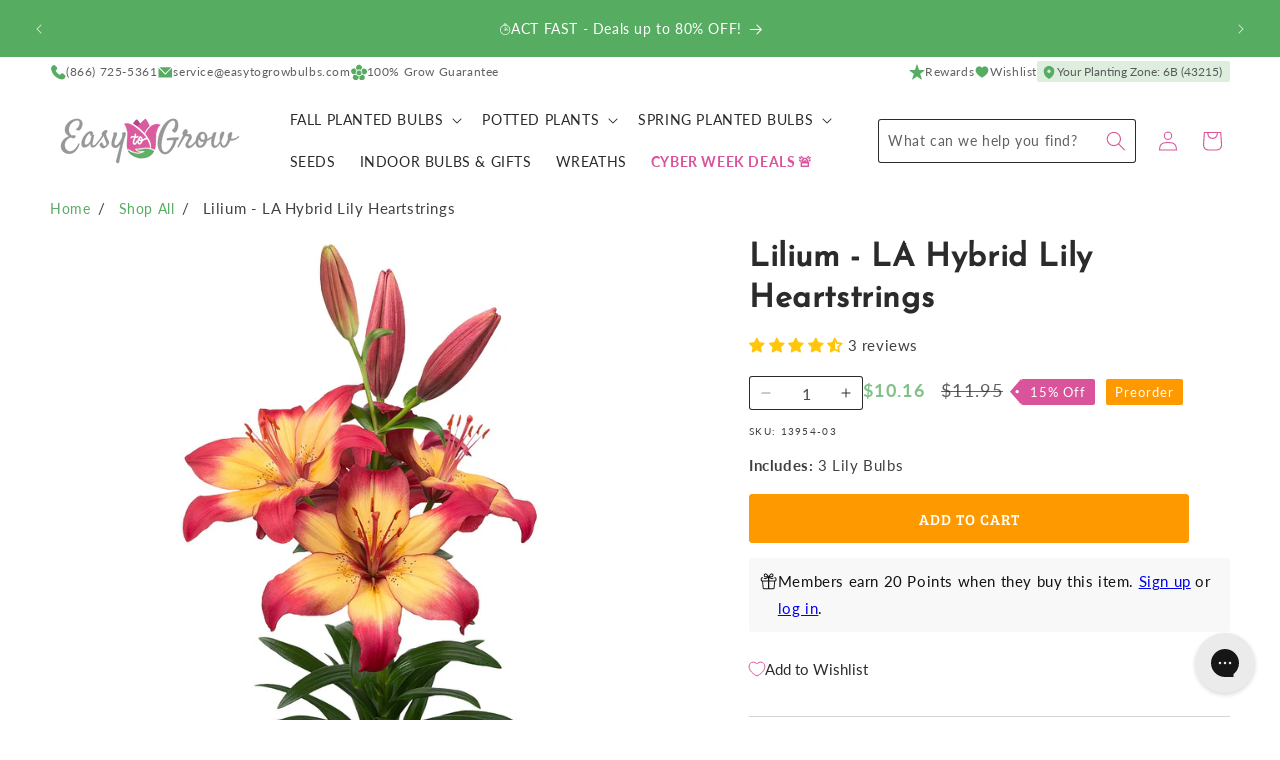

--- FILE ---
content_type: text/html; charset=utf-8
request_url: https://www.easytogrowbulbs.com/products/lily-la-hybrid-heartstrings
body_size: 82954
content:
<!doctype html>
<html class="no-js" lang="en">
  <head>
    <meta charset="utf-8">
    <meta http-equiv="X-UA-Compatible" content="IE=edge">
    <meta name="viewport" content="width=device-width,initial-scale=1">
    <meta name="theme-color" content="">
    <link rel="canonical" href="https://www.easytogrowbulbs.com/products/lily-la-hybrid-heartstrings">

    <meta name="google-site-verification" content="UFZIWRyF7U3G9M-lk-O5iOivOm4LaHwGAUaGUbSmSoI">
    <meta name="google-site-verification" content="BCUWHRUgiHQulBkCpsztCsyag78Ms0kjNDyRmwkwypg"><link rel="icon" type="image/png" href="//www.easytogrowbulbs.com/cdn/shop/files/bulb-temp.svg?crop=center&height=32&v=1711744968&width=32"><link rel="preconnect" href="https://fonts.shopifycdn.com" crossorigin><title>
      Lovely Asiatic Lily LA Hybrid Bulbs for Sale Online | Heartstrings
 &ndash; Easy To Grow Bulbs</title>

    
      <meta name="description" content="Excellent for cutting, this lovely Asiatic Lily LA Hybrid looks outstanding in vases, bouquets, and other cut arrangements. Bulbs for Sale Now!">
    

    

<meta property="og:site_name" content="Easy To Grow Bulbs">
<meta property="og:url" content="https://www.easytogrowbulbs.com/products/lily-la-hybrid-heartstrings">
<meta property="og:title" content="Lovely Asiatic Lily LA Hybrid Bulbs for Sale Online | Heartstrings">
<meta property="og:type" content="product">
<meta property="og:description" content="Excellent for cutting, this lovely Asiatic Lily LA Hybrid looks outstanding in vases, bouquets, and other cut arrangements. Bulbs for Sale Now!"><meta property="og:image" content="http://www.easytogrowbulbs.com/cdn/shop/products/LilyHeartstrings_sqWhiteB_FH.jpg?v=1619019179">
  <meta property="og:image:secure_url" content="https://www.easytogrowbulbs.com/cdn/shop/products/LilyHeartstrings_sqWhiteB_FH.jpg?v=1619019179">
  <meta property="og:image:width" content="1200">
  <meta property="og:image:height" content="1200"><meta property="og:price:amount" content="10.16">
  <meta property="og:price:currency" content="USD"><meta name="twitter:card" content="summary_large_image">
<meta name="twitter:title" content="Lovely Asiatic Lily LA Hybrid Bulbs for Sale Online | Heartstrings">
<meta name="twitter:description" content="Excellent for cutting, this lovely Asiatic Lily LA Hybrid looks outstanding in vases, bouquets, and other cut arrangements. Bulbs for Sale Now!">


    <script src="//www.easytogrowbulbs.com/cdn/shop/t/84/assets/constants.js?v=181713732555583174201753735476" defer="defer"></script>
    <script src="//www.easytogrowbulbs.com/cdn/shop/t/84/assets/pubsub.js?v=158357773527763999511711754320" defer="defer"></script>
    <script src="//www.easytogrowbulbs.com/cdn/shop/t/84/assets/global.js?v=159424086580792703991749228299" defer="defer"></script><script>window.performance && window.performance.mark && window.performance.mark('shopify.content_for_header.start');</script><meta name="google-site-verification" content="BCUWHRUgiHQulBkCpsztCsyag78Ms0kjNDyRmwkwypg">
<meta name="google-site-verification" content="H4P6gHnKDkgr36BQj2i9irqO8Pxvavg6sZWRiRK-d0A">
<meta id="shopify-digital-wallet" name="shopify-digital-wallet" content="/14197120/digital_wallets/dialog">
<meta name="shopify-checkout-api-token" content="f7134a107e511f987dcf03a2f42e35d7">
<meta id="in-context-paypal-metadata" data-shop-id="14197120" data-venmo-supported="true" data-environment="production" data-locale="en_US" data-paypal-v4="true" data-currency="USD">
<link rel="alternate" type="application/json+oembed" href="https://www.easytogrowbulbs.com/products/lily-la-hybrid-heartstrings.oembed">
<script async="async" src="/checkouts/internal/preloads.js?locale=en-US"></script>
<link rel="preconnect" href="https://shop.app" crossorigin="anonymous">
<script async="async" src="https://shop.app/checkouts/internal/preloads.js?locale=en-US&shop_id=14197120" crossorigin="anonymous"></script>
<script id="apple-pay-shop-capabilities" type="application/json">{"shopId":14197120,"countryCode":"US","currencyCode":"USD","merchantCapabilities":["supports3DS"],"merchantId":"gid:\/\/shopify\/Shop\/14197120","merchantName":"Easy To Grow Bulbs","requiredBillingContactFields":["postalAddress","email","phone"],"requiredShippingContactFields":["postalAddress","email","phone"],"shippingType":"shipping","supportedNetworks":["visa","masterCard","amex","discover","elo","jcb"],"total":{"type":"pending","label":"Easy To Grow Bulbs","amount":"1.00"},"shopifyPaymentsEnabled":true,"supportsSubscriptions":true}</script>
<script id="shopify-features" type="application/json">{"accessToken":"f7134a107e511f987dcf03a2f42e35d7","betas":["rich-media-storefront-analytics"],"domain":"www.easytogrowbulbs.com","predictiveSearch":true,"shopId":14197120,"locale":"en"}</script>
<script>var Shopify = Shopify || {};
Shopify.shop = "etgb.myshopify.com";
Shopify.locale = "en";
Shopify.currency = {"active":"USD","rate":"1.0"};
Shopify.country = "US";
Shopify.theme = {"name":"2025 Summer [new zones] - Easy-to-Grow\/main","id":130745761903,"schema_name":"Easy to Grow","schema_version":"1.4.0","theme_store_id":null,"role":"main"};
Shopify.theme.handle = "null";
Shopify.theme.style = {"id":null,"handle":null};
Shopify.cdnHost = "www.easytogrowbulbs.com/cdn";
Shopify.routes = Shopify.routes || {};
Shopify.routes.root = "/";</script>
<script type="module">!function(o){(o.Shopify=o.Shopify||{}).modules=!0}(window);</script>
<script>!function(o){function n(){var o=[];function n(){o.push(Array.prototype.slice.apply(arguments))}return n.q=o,n}var t=o.Shopify=o.Shopify||{};t.loadFeatures=n(),t.autoloadFeatures=n()}(window);</script>
<script>
  window.ShopifyPay = window.ShopifyPay || {};
  window.ShopifyPay.apiHost = "shop.app\/pay";
  window.ShopifyPay.redirectState = null;
</script>
<script id="shop-js-analytics" type="application/json">{"pageType":"product"}</script>
<script defer="defer" async type="module" src="//www.easytogrowbulbs.com/cdn/shopifycloud/shop-js/modules/v2/client.init-shop-cart-sync_D0dqhulL.en.esm.js"></script>
<script defer="defer" async type="module" src="//www.easytogrowbulbs.com/cdn/shopifycloud/shop-js/modules/v2/chunk.common_CpVO7qML.esm.js"></script>
<script type="module">
  await import("//www.easytogrowbulbs.com/cdn/shopifycloud/shop-js/modules/v2/client.init-shop-cart-sync_D0dqhulL.en.esm.js");
await import("//www.easytogrowbulbs.com/cdn/shopifycloud/shop-js/modules/v2/chunk.common_CpVO7qML.esm.js");

  window.Shopify.SignInWithShop?.initShopCartSync?.({"fedCMEnabled":true,"windoidEnabled":true});

</script>
<script>
  window.Shopify = window.Shopify || {};
  if (!window.Shopify.featureAssets) window.Shopify.featureAssets = {};
  window.Shopify.featureAssets['shop-js'] = {"shop-cart-sync":["modules/v2/client.shop-cart-sync_D9bwt38V.en.esm.js","modules/v2/chunk.common_CpVO7qML.esm.js"],"init-fed-cm":["modules/v2/client.init-fed-cm_BJ8NPuHe.en.esm.js","modules/v2/chunk.common_CpVO7qML.esm.js"],"init-shop-email-lookup-coordinator":["modules/v2/client.init-shop-email-lookup-coordinator_pVrP2-kG.en.esm.js","modules/v2/chunk.common_CpVO7qML.esm.js"],"shop-cash-offers":["modules/v2/client.shop-cash-offers_CNh7FWN-.en.esm.js","modules/v2/chunk.common_CpVO7qML.esm.js","modules/v2/chunk.modal_DKF6x0Jh.esm.js"],"init-shop-cart-sync":["modules/v2/client.init-shop-cart-sync_D0dqhulL.en.esm.js","modules/v2/chunk.common_CpVO7qML.esm.js"],"init-windoid":["modules/v2/client.init-windoid_DaoAelzT.en.esm.js","modules/v2/chunk.common_CpVO7qML.esm.js"],"shop-toast-manager":["modules/v2/client.shop-toast-manager_1DND8Tac.en.esm.js","modules/v2/chunk.common_CpVO7qML.esm.js"],"pay-button":["modules/v2/client.pay-button_CFeQi1r6.en.esm.js","modules/v2/chunk.common_CpVO7qML.esm.js"],"shop-button":["modules/v2/client.shop-button_Ca94MDdQ.en.esm.js","modules/v2/chunk.common_CpVO7qML.esm.js"],"shop-login-button":["modules/v2/client.shop-login-button_DPYNfp1Z.en.esm.js","modules/v2/chunk.common_CpVO7qML.esm.js","modules/v2/chunk.modal_DKF6x0Jh.esm.js"],"avatar":["modules/v2/client.avatar_BTnouDA3.en.esm.js"],"shop-follow-button":["modules/v2/client.shop-follow-button_BMKh4nJE.en.esm.js","modules/v2/chunk.common_CpVO7qML.esm.js","modules/v2/chunk.modal_DKF6x0Jh.esm.js"],"init-customer-accounts-sign-up":["modules/v2/client.init-customer-accounts-sign-up_CJXi5kRN.en.esm.js","modules/v2/client.shop-login-button_DPYNfp1Z.en.esm.js","modules/v2/chunk.common_CpVO7qML.esm.js","modules/v2/chunk.modal_DKF6x0Jh.esm.js"],"init-shop-for-new-customer-accounts":["modules/v2/client.init-shop-for-new-customer-accounts_BoBxkgWu.en.esm.js","modules/v2/client.shop-login-button_DPYNfp1Z.en.esm.js","modules/v2/chunk.common_CpVO7qML.esm.js","modules/v2/chunk.modal_DKF6x0Jh.esm.js"],"init-customer-accounts":["modules/v2/client.init-customer-accounts_DCuDTzpR.en.esm.js","modules/v2/client.shop-login-button_DPYNfp1Z.en.esm.js","modules/v2/chunk.common_CpVO7qML.esm.js","modules/v2/chunk.modal_DKF6x0Jh.esm.js"],"checkout-modal":["modules/v2/client.checkout-modal_U_3e4VxF.en.esm.js","modules/v2/chunk.common_CpVO7qML.esm.js","modules/v2/chunk.modal_DKF6x0Jh.esm.js"],"lead-capture":["modules/v2/client.lead-capture_DEgn0Z8u.en.esm.js","modules/v2/chunk.common_CpVO7qML.esm.js","modules/v2/chunk.modal_DKF6x0Jh.esm.js"],"shop-login":["modules/v2/client.shop-login_CoM5QKZ_.en.esm.js","modules/v2/chunk.common_CpVO7qML.esm.js","modules/v2/chunk.modal_DKF6x0Jh.esm.js"],"payment-terms":["modules/v2/client.payment-terms_BmrqWn8r.en.esm.js","modules/v2/chunk.common_CpVO7qML.esm.js","modules/v2/chunk.modal_DKF6x0Jh.esm.js"]};
</script>
<script>(function() {
  var isLoaded = false;
  function asyncLoad() {
    if (isLoaded) return;
    isLoaded = true;
    var urls = ["https:\/\/config.gorgias.chat\/bundle-loader\/01GYCBTYAAF8ESDF9E4WGYY51V?source=shopify1click\u0026shop=etgb.myshopify.com","https:\/\/shopify-widget.route.com\/shopify.widget.js?shop=etgb.myshopify.com","https:\/\/cdn.attn.tv\/easytogrow\/dtag.js?shop=etgb.myshopify.com","https:\/\/cdn.nfcube.com\/instafeed-906fdedabb26cc35c6fc78d3339e1ae2.js?shop=etgb.myshopify.com","https:\/\/cdn.9gtb.com\/loader.js?g_cvt_id=19500160-5e32-466f-861a-cd82b7617553\u0026shop=etgb.myshopify.com"];
    for (var i = 0; i < urls.length; i++) {
      var s = document.createElement('script');
      s.type = 'text/javascript';
      s.async = true;
      s.src = urls[i];
      var x = document.getElementsByTagName('script')[0];
      x.parentNode.insertBefore(s, x);
    }
  };
  if(window.attachEvent) {
    window.attachEvent('onload', asyncLoad);
  } else {
    window.addEventListener('load', asyncLoad, false);
  }
})();</script>
<script id="__st">var __st={"a":14197120,"offset":-21600,"reqid":"e5d2eca5-c3b1-4bb9-af5f-73c8e95f9d58-1765292476","pageurl":"www.easytogrowbulbs.com\/products\/lily-la-hybrid-heartstrings","u":"23313a822a00","p":"product","rtyp":"product","rid":9114920844};</script>
<script>window.ShopifyPaypalV4VisibilityTracking = true;</script>
<script id="captcha-bootstrap">!function(){'use strict';const t='contact',e='account',n='new_comment',o=[[t,t],['blogs',n],['comments',n],[t,'customer']],c=[[e,'customer_login'],[e,'guest_login'],[e,'recover_customer_password'],[e,'create_customer']],r=t=>t.map((([t,e])=>`form[action*='/${t}']:not([data-nocaptcha='true']) input[name='form_type'][value='${e}']`)).join(','),a=t=>()=>t?[...document.querySelectorAll(t)].map((t=>t.form)):[];function s(){const t=[...o],e=r(t);return a(e)}const i='password',u='form_key',d=['recaptcha-v3-token','g-recaptcha-response','h-captcha-response',i],f=()=>{try{return window.sessionStorage}catch{return}},m='__shopify_v',_=t=>t.elements[u];function p(t,e,n=!1){try{const o=window.sessionStorage,c=JSON.parse(o.getItem(e)),{data:r}=function(t){const{data:e,action:n}=t;return t[m]||n?{data:e,action:n}:{data:t,action:n}}(c);for(const[e,n]of Object.entries(r))t.elements[e]&&(t.elements[e].value=n);n&&o.removeItem(e)}catch(o){console.error('form repopulation failed',{error:o})}}const l='form_type',E='cptcha';function T(t){t.dataset[E]=!0}const w=window,h=w.document,L='Shopify',v='ce_forms',y='captcha';let A=!1;((t,e)=>{const n=(g='f06e6c50-85a8-45c8-87d0-21a2b65856fe',I='https://cdn.shopify.com/shopifycloud/storefront-forms-hcaptcha/ce_storefront_forms_captcha_hcaptcha.v1.5.2.iife.js',D={infoText:'Protected by hCaptcha',privacyText:'Privacy',termsText:'Terms'},(t,e,n)=>{const o=w[L][v],c=o.bindForm;if(c)return c(t,g,e,D).then(n);var r;o.q.push([[t,g,e,D],n]),r=I,A||(h.body.append(Object.assign(h.createElement('script'),{id:'captcha-provider',async:!0,src:r})),A=!0)});var g,I,D;w[L]=w[L]||{},w[L][v]=w[L][v]||{},w[L][v].q=[],w[L][y]=w[L][y]||{},w[L][y].protect=function(t,e){n(t,void 0,e),T(t)},Object.freeze(w[L][y]),function(t,e,n,w,h,L){const[v,y,A,g]=function(t,e,n){const i=e?o:[],u=t?c:[],d=[...i,...u],f=r(d),m=r(i),_=r(d.filter((([t,e])=>n.includes(e))));return[a(f),a(m),a(_),s()]}(w,h,L),I=t=>{const e=t.target;return e instanceof HTMLFormElement?e:e&&e.form},D=t=>v().includes(t);t.addEventListener('submit',(t=>{const e=I(t);if(!e)return;const n=D(e)&&!e.dataset.hcaptchaBound&&!e.dataset.recaptchaBound,o=_(e),c=g().includes(e)&&(!o||!o.value);(n||c)&&t.preventDefault(),c&&!n&&(function(t){try{if(!f())return;!function(t){const e=f();if(!e)return;const n=_(t);if(!n)return;const o=n.value;o&&e.removeItem(o)}(t);const e=Array.from(Array(32),(()=>Math.random().toString(36)[2])).join('');!function(t,e){_(t)||t.append(Object.assign(document.createElement('input'),{type:'hidden',name:u})),t.elements[u].value=e}(t,e),function(t,e){const n=f();if(!n)return;const o=[...t.querySelectorAll(`input[type='${i}']`)].map((({name:t})=>t)),c=[...d,...o],r={};for(const[a,s]of new FormData(t).entries())c.includes(a)||(r[a]=s);n.setItem(e,JSON.stringify({[m]:1,action:t.action,data:r}))}(t,e)}catch(e){console.error('failed to persist form',e)}}(e),e.submit())}));const S=(t,e)=>{t&&!t.dataset[E]&&(n(t,e.some((e=>e===t))),T(t))};for(const o of['focusin','change'])t.addEventListener(o,(t=>{const e=I(t);D(e)&&S(e,y())}));const B=e.get('form_key'),M=e.get(l),P=B&&M;t.addEventListener('DOMContentLoaded',(()=>{const t=y();if(P)for(const e of t)e.elements[l].value===M&&p(e,B);[...new Set([...A(),...v().filter((t=>'true'===t.dataset.shopifyCaptcha))])].forEach((e=>S(e,t)))}))}(h,new URLSearchParams(w.location.search),n,t,e,['guest_login'])})(!0,!0)}();</script>
<script integrity="sha256-52AcMU7V7pcBOXWImdc/TAGTFKeNjmkeM1Pvks/DTgc=" data-source-attribution="shopify.loadfeatures" defer="defer" src="//www.easytogrowbulbs.com/cdn/shopifycloud/storefront/assets/storefront/load_feature-81c60534.js" crossorigin="anonymous"></script>
<script crossorigin="anonymous" defer="defer" src="//www.easytogrowbulbs.com/cdn/shopifycloud/storefront/assets/shopify_pay/storefront-65b4c6d7.js?v=20250812"></script>
<script data-source-attribution="shopify.dynamic_checkout.dynamic.init">var Shopify=Shopify||{};Shopify.PaymentButton=Shopify.PaymentButton||{isStorefrontPortableWallets:!0,init:function(){window.Shopify.PaymentButton.init=function(){};var t=document.createElement("script");t.src="https://www.easytogrowbulbs.com/cdn/shopifycloud/portable-wallets/latest/portable-wallets.en.js",t.type="module",document.head.appendChild(t)}};
</script>
<script data-source-attribution="shopify.dynamic_checkout.buyer_consent">
  function portableWalletsHideBuyerConsent(e){var t=document.getElementById("shopify-buyer-consent"),n=document.getElementById("shopify-subscription-policy-button");t&&n&&(t.classList.add("hidden"),t.setAttribute("aria-hidden","true"),n.removeEventListener("click",e))}function portableWalletsShowBuyerConsent(e){var t=document.getElementById("shopify-buyer-consent"),n=document.getElementById("shopify-subscription-policy-button");t&&n&&(t.classList.remove("hidden"),t.removeAttribute("aria-hidden"),n.addEventListener("click",e))}window.Shopify?.PaymentButton&&(window.Shopify.PaymentButton.hideBuyerConsent=portableWalletsHideBuyerConsent,window.Shopify.PaymentButton.showBuyerConsent=portableWalletsShowBuyerConsent);
</script>
<script data-source-attribution="shopify.dynamic_checkout.cart.bootstrap">document.addEventListener("DOMContentLoaded",(function(){function t(){return document.querySelector("shopify-accelerated-checkout-cart, shopify-accelerated-checkout")}if(t())Shopify.PaymentButton.init();else{new MutationObserver((function(e,n){t()&&(Shopify.PaymentButton.init(),n.disconnect())})).observe(document.body,{childList:!0,subtree:!0})}}));
</script>
<script id='scb4127' type='text/javascript' async='' src='https://www.easytogrowbulbs.com/cdn/shopifycloud/privacy-banner/storefront-banner.js'></script><link id="shopify-accelerated-checkout-styles" rel="stylesheet" media="screen" href="https://www.easytogrowbulbs.com/cdn/shopifycloud/portable-wallets/latest/accelerated-checkout-backwards-compat.css" crossorigin="anonymous">
<style id="shopify-accelerated-checkout-cart">
        #shopify-buyer-consent {
  margin-top: 1em;
  display: inline-block;
  width: 100%;
}

#shopify-buyer-consent.hidden {
  display: none;
}

#shopify-subscription-policy-button {
  background: none;
  border: none;
  padding: 0;
  text-decoration: underline;
  font-size: inherit;
  cursor: pointer;
}

#shopify-subscription-policy-button::before {
  box-shadow: none;
}

      </style>
<script id="sections-script" data-sections="header" defer="defer" src="//www.easytogrowbulbs.com/cdn/shop/t/84/compiled_assets/scripts.js?13162"></script>
<script>window.performance && window.performance.mark && window.performance.mark('shopify.content_for_header.end');</script>

    <link href="//www.easytogrowbulbs.com/cdn/shop/t/84/assets/fonts.css?v=33877997006022768871711754326" rel="stylesheet" type="text/css" media="all" />


    <style data-shopify>
      @font-face {
  font-family: Lato;
  font-weight: 400;
  font-style: normal;
  font-display: swap;
  src: url("//www.easytogrowbulbs.com/cdn/fonts/lato/lato_n4.c3b93d431f0091c8be23185e15c9d1fee1e971c5.woff2") format("woff2"),
       url("//www.easytogrowbulbs.com/cdn/fonts/lato/lato_n4.d5c00c781efb195594fd2fd4ad04f7882949e327.woff") format("woff");
}

      @font-face {
  font-family: Lato;
  font-weight: 700;
  font-style: normal;
  font-display: swap;
  src: url("//www.easytogrowbulbs.com/cdn/fonts/lato/lato_n7.900f219bc7337bc57a7a2151983f0a4a4d9d5dcf.woff2") format("woff2"),
       url("//www.easytogrowbulbs.com/cdn/fonts/lato/lato_n7.a55c60751adcc35be7c4f8a0313f9698598612ee.woff") format("woff");
}

      @font-face {
  font-family: Lato;
  font-weight: 400;
  font-style: italic;
  font-display: swap;
  src: url("//www.easytogrowbulbs.com/cdn/fonts/lato/lato_i4.09c847adc47c2fefc3368f2e241a3712168bc4b6.woff2") format("woff2"),
       url("//www.easytogrowbulbs.com/cdn/fonts/lato/lato_i4.3c7d9eb6c1b0a2bf62d892c3ee4582b016d0f30c.woff") format("woff");
}

      @font-face {
  font-family: Lato;
  font-weight: 700;
  font-style: italic;
  font-display: swap;
  src: url("//www.easytogrowbulbs.com/cdn/fonts/lato/lato_i7.16ba75868b37083a879b8dd9f2be44e067dfbf92.woff2") format("woff2"),
       url("//www.easytogrowbulbs.com/cdn/fonts/lato/lato_i7.4c07c2b3b7e64ab516aa2f2081d2bb0366b9dce8.woff") format("woff");
}

      @font-face {
  font-family: "Josefin Sans";
  font-weight: 400;
  font-style: normal;
  font-display: swap;
  src: url("//www.easytogrowbulbs.com/cdn/fonts/josefin_sans/josefinsans_n4.70f7efd699799949e6d9f99bc20843a2c86a2e0f.woff2") format("woff2"),
       url("//www.easytogrowbulbs.com/cdn/fonts/josefin_sans/josefinsans_n4.35d308a1bdf56e5556bc2ac79702c721e4e2e983.woff") format("woff");
}



      

      
        :root,
        .color-scheme-1 {
          --color-background: 255,255,255;
          --color-background-alt: 246,246,246;
        
          --gradient-background: #ffffff;
        

        

        --color-foreground: 43,43,43;
        --color-foreground-accent: 86,172,97;
        --color-background-contrast: 191,191,191;
        --color-shadow: 18,18,18;
        --color-icon: 218,84,155;
        --color-button: 255,153,0;
        --color-button-text: 255,255,255;
        --color-secondary-button: 255,255,255;
        --color-secondary-button-text: 255,153,0;
        --color-link: 255,153,0;
        --color-badge-foreground: 43,43,43;
        --color-badge-background: 255,255,255;
        --color-badge-border: 43,43,43;
        --payment-terms-background-color: rgb(255 255 255);
      }
      
        
        .color-scheme-2 {
          --color-background: 246,246,246;
          --color-background-alt: 255,255,255;
        
          --gradient-background: #f6f6f6;
        

        

        --color-foreground: 43,43,43;
        --color-foreground-accent: 86,172,97;
        --color-background-contrast: 182,182,182;
        --color-shadow: 255,153,0;
        --color-icon: 218,84,155;
        --color-button: 218,84,155;
        --color-button-text: 246,246,246;
        --color-secondary-button: 246,246,246;
        --color-secondary-button-text: 218,84,155;
        --color-link: 218,84,155;
        --color-badge-foreground: 43,43,43;
        --color-badge-background: 246,246,246;
        --color-badge-border: 43,43,43;
        --payment-terms-background-color: rgb(246 246 246);
      }
      
        
        .color-scheme-3 {
          --color-background: 86,172,97;
          --color-background-alt: 255,255,255;
        
          --gradient-background: #56ac61;
        

        

        --color-foreground: 255,255,255;
        --color-foreground-accent: 255,255,255;
        --color-background-contrast: 43,88,49;
        --color-shadow: 18,18,18;
        --color-icon: 255,255,255;
        --color-button: 255,153,0;
        --color-button-text: 252,252,252;
        --color-secondary-button: 86,172,97;
        --color-secondary-button-text: 255,153,0;
        --color-link: 255,153,0;
        --color-badge-foreground: 255,255,255;
        --color-badge-background: 86,172,97;
        --color-badge-border: 255,255,255;
        --payment-terms-background-color: rgb(86 172 97);
      }
      
        
        .color-scheme-4 {
          --color-background: 218,84,155;
          --color-background-alt: 255,255,255;
        
          --gradient-background: #da549b;
        

        

        --color-foreground: 255,255,255;
        --color-foreground-accent: 252,252,252;
        --color-background-contrast: 143,31,91;
        --color-shadow: 18,18,18;
        --color-icon: 218,84,155;
        --color-button: 255,255,255;
        --color-button-text: 218,84,155;
        --color-secondary-button: 218,84,155;
        --color-secondary-button-text: 252,252,252;
        --color-link: 252,252,252;
        --color-badge-foreground: 255,255,255;
        --color-badge-background: 218,84,155;
        --color-badge-border: 255,255,255;
        --payment-terms-background-color: rgb(218 84 155);
      }
      
        
        .color-scheme-5 {
          --color-background: 128,33,70;
          --color-background-alt: 255,255,255;
        
          --gradient-background: #802146;
        

        

        --color-foreground: 255,255,255;
        --color-foreground-accent: 246,246,246;
        --color-background-contrast: 27,7,15;
        --color-shadow: 18,18,18;
        --color-icon: 255,255,255;
        --color-button: 255,153,0;
        --color-button-text: 255,255,255;
        --color-secondary-button: 128,33,70;
        --color-secondary-button-text: 255,153,0;
        --color-link: 255,153,0;
        --color-badge-foreground: 255,255,255;
        --color-badge-background: 128,33,70;
        --color-badge-border: 255,255,255;
        --payment-terms-background-color: rgb(128 33 70);
      }
      
        
        .color-scheme-ba06b55e-acd7-4de0-b08e-0f9c88788125 {
          --color-background: 43,43,43;
          --color-background-alt: 246,246,246;
        
          --gradient-background: #2b2b2b;
        

        

        --color-foreground: 255,255,255;
        --color-foreground-accent: 86,172,97;
        --color-background-contrast: 56,56,56;
        --color-shadow: 18,18,18;
        --color-icon: 218,84,155;
        --color-button: 255,153,0;
        --color-button-text: 255,255,255;
        --color-secondary-button: 43,43,43;
        --color-secondary-button-text: 255,153,0;
        --color-link: 255,153,0;
        --color-badge-foreground: 255,255,255;
        --color-badge-background: 43,43,43;
        --color-badge-border: 255,255,255;
        --payment-terms-background-color: rgb(43 43 43);
      }
      
        
        .color-scheme-0804db7d-b80c-4c43-9618-a794d62fc633 {
          --color-background: 43,108,193;
          --color-background-alt: 246,246,246;
        
          --gradient-background: #2b6cc1;
        

        

        --color-foreground: 255,255,255;
        --color-foreground-accent: 86,172,97;
        --color-background-contrast: 20,50,89;
        --color-shadow: 18,18,18;
        --color-icon: 218,84,155;
        --color-button: 255,153,0;
        --color-button-text: 255,255,255;
        --color-secondary-button: 43,108,193;
        --color-secondary-button-text: 255,153,0;
        --color-link: 255,153,0;
        --color-badge-foreground: 255,255,255;
        --color-badge-background: 43,108,193;
        --color-badge-border: 255,255,255;
        --payment-terms-background-color: rgb(43 108 193);
      }
      
        
        .color-scheme-2f4e7ff0-9979-43a7-b707-f86791f9e537 {
          --color-background: 252,252,252;
          --color-background-alt: 246,246,246;
        
          --gradient-background: #fcfcfc;
        

        

        --color-foreground: 43,43,43;
        --color-foreground-accent: 86,172,97;
        --color-background-contrast: 188,188,188;
        --color-shadow: 18,18,18;
        --color-icon: 218,84,155;
        --color-button: 255,153,0;
        --color-button-text: 255,255,255;
        --color-secondary-button: 252,252,252;
        --color-secondary-button-text: 255,153,0;
        --color-link: 255,153,0;
        --color-badge-foreground: 43,43,43;
        --color-badge-background: 252,252,252;
        --color-badge-border: 43,43,43;
        --payment-terms-background-color: rgb(252 252 252);
      }
      
        
        .color-scheme-50b7c69f-6c9b-4d69-9817-f7f5b468a824 {
          --color-background: 255,255,255;
          --color-background-alt: 246,246,246;
        
          --gradient-background: #ffffff;
        

        

        --color-foreground: 255,255,255;
        --color-foreground-accent: 246,246,246;
        --color-background-contrast: 191,191,191;
        --color-shadow: 18,18,18;
        --color-icon: 218,84,155;
        --color-button: 255,153,0;
        --color-button-text: 255,255,255;
        --color-secondary-button: 255,255,255;
        --color-secondary-button-text: 255,153,0;
        --color-link: 255,153,0;
        --color-badge-foreground: 255,255,255;
        --color-badge-background: 255,255,255;
        --color-badge-border: 255,255,255;
        --payment-terms-background-color: rgb(255 255 255);
      }
      
        
        .color-scheme-ab6b87bc-c8e4-48ec-9c76-7534a39e3a05 {
          --color-background: 246,246,246;
          --color-background-alt: 255,255,255;
        
          --gradient-background: #f6f6f6;
        

        

        --color-foreground: 255,255,255;
        --color-foreground-accent: 255,255,255;
        --color-background-contrast: 182,182,182;
        --color-shadow: 18,18,18;
        --color-icon: 218,84,155;
        --color-button: 255,153,0;
        --color-button-text: 255,255,255;
        --color-secondary-button: 246,246,246;
        --color-secondary-button-text: 255,153,0;
        --color-link: 255,153,0;
        --color-badge-foreground: 255,255,255;
        --color-badge-background: 246,246,246;
        --color-badge-border: 255,255,255;
        --payment-terms-background-color: rgb(246 246 246);
      }
      
        
        .color-scheme-1f365d23-6aa1-402d-8fe5-b89c88a6a4e9 {
          --color-background: 255,153,0;
          --color-background-alt: 246,246,246;
        
          --gradient-background: #ff9900;
        

        

        --color-foreground: 255,255,255;
        --color-foreground-accent: 86,172,97;
        --color-background-contrast: 128,77,0;
        --color-shadow: 18,18,18;
        --color-icon: 218,84,155;
        --color-button: 255,255,255;
        --color-button-text: 255,255,255;
        --color-secondary-button: 255,153,0;
        --color-secondary-button-text: 255,255,255;
        --color-link: 255,255,255;
        --color-badge-foreground: 255,255,255;
        --color-badge-background: 255,153,0;
        --color-badge-border: 255,255,255;
        --payment-terms-background-color: rgb(255 153 0);
      }
      
        
        .color-scheme-4e5fca7d-c2ab-4ac4-83a0-e956e7df00ea {
          --color-background: 240,248,254;
          --color-background-alt: 240,248,254;
        
          --gradient-background: #f0f8fe;
        

        

        --color-foreground: 42,91,163;
        --color-foreground-accent: 42,91,163;
        --color-background-contrast: 120,192,246;
        --color-shadow: 18,18,18;
        --color-icon: 218,84,155;
        --color-button: 226,61,47;
        --color-button-text: 254,243,242;
        --color-secondary-button: 240,248,254;
        --color-secondary-button-text: 226,61,47;
        --color-link: 226,61,47;
        --color-badge-foreground: 42,91,163;
        --color-badge-background: 240,248,254;
        --color-badge-border: 42,91,163;
        --payment-terms-background-color: rgb(240 248 254);
      }
      
        
        .color-scheme-65bbeed8-5059-4bb5-b312-7ce74b79d967 {
          --color-background: 240,248,254;
          --color-background-alt: 240,248,254;
        
          --gradient-background: #f0f8fe;
        

        

        --color-foreground: 255,255,255;
        --color-foreground-accent: 255,255,255;
        --color-background-contrast: 120,192,246;
        --color-shadow: 18,18,18;
        --color-icon: 218,84,155;
        --color-button: 226,61,47;
        --color-button-text: 254,243,242;
        --color-secondary-button: 240,248,254;
        --color-secondary-button-text: 226,61,47;
        --color-link: 226,61,47;
        --color-badge-foreground: 255,255,255;
        --color-badge-background: 240,248,254;
        --color-badge-border: 255,255,255;
        --payment-terms-background-color: rgb(240 248 254);
      }
      
        
        .color-scheme-ed72427c-229e-455d-b830-01ef13e8cd07 {
          --color-background: 42,91,163;
          --color-background-alt: 42,91,163;
        
          --gradient-background: #2a5ba3;
        

        

        --color-foreground: 240,248,254;
        --color-foreground-accent: 240,248,254;
        --color-background-contrast: 16,34,62;
        --color-shadow: 18,18,18;
        --color-icon: 218,84,155;
        --color-button: 226,61,47;
        --color-button-text: 254,243,242;
        --color-secondary-button: 42,91,163;
        --color-secondary-button-text: 226,61,47;
        --color-link: 226,61,47;
        --color-badge-foreground: 240,248,254;
        --color-badge-background: 42,91,163;
        --color-badge-border: 240,248,254;
        --payment-terms-background-color: rgb(42 91 163);
      }
      
        
        .color-scheme-22cbb8e7-4148-4356-b7bf-51a65da56f13 {
          --color-background: 255,227,225;
          --color-background-alt: 255,227,225;
        
          --gradient-background: #ffe3e1;
        

        

        --color-foreground: 226,61,47;
        --color-foreground-accent: 226,61,47;
        --color-background-contrast: 255,108,97;
        --color-shadow: 18,18,18;
        --color-icon: 218,84,155;
        --color-button: 42,91,163;
        --color-button-text: 240,248,254;
        --color-secondary-button: 255,227,225;
        --color-secondary-button-text: 42,91,163;
        --color-link: 42,91,163;
        --color-badge-foreground: 226,61,47;
        --color-badge-background: 255,227,225;
        --color-badge-border: 226,61,47;
        --payment-terms-background-color: rgb(255 227 225);
      }
      
        
        .color-scheme-82f1d9a6-591d-4140-98c0-1394e227830b {
          --color-background: 255,227,225;
          --color-background-alt: 255,227,225;
        
          --gradient-background: #ffe3e1;
        

        

        --color-foreground: 255,255,255;
        --color-foreground-accent: 255,255,255;
        --color-background-contrast: 255,108,97;
        --color-shadow: 18,18,18;
        --color-icon: 218,84,155;
        --color-button: 42,91,163;
        --color-button-text: 240,248,254;
        --color-secondary-button: 255,227,225;
        --color-secondary-button-text: 42,91,163;
        --color-link: 42,91,163;
        --color-badge-foreground: 255,255,255;
        --color-badge-background: 255,227,225;
        --color-badge-border: 255,255,255;
        --payment-terms-background-color: rgb(255 227 225);
      }
      
        
        .color-scheme-da10b1f6-6df4-4175-825c-efc91f8de7d9 {
          --color-background: 226,61,47;
          --color-background-alt: 226,61,47;
        
          --gradient-background: #e23d2f;
        

        

        --color-foreground: 254,243,242;
        --color-foreground-accent: 254,243,242;
        --color-background-contrast: 128,26,18;
        --color-shadow: 18,18,18;
        --color-icon: 218,84,155;
        --color-button: 42,91,163;
        --color-button-text: 240,248,254;
        --color-secondary-button: 226,61,47;
        --color-secondary-button-text: 42,91,163;
        --color-link: 42,91,163;
        --color-badge-foreground: 254,243,242;
        --color-badge-background: 226,61,47;
        --color-badge-border: 254,243,242;
        --payment-terms-background-color: rgb(226 61 47);
      }
      
        
        .color-scheme-37ba31a1-de1b-4c67-9249-06a6c711f6bb {
          --color-background: 243,250,243;
          --color-background-alt: 246,246,246;
        
          --gradient-background: #f3faf3;
        

        

        --color-foreground: 43,43,43;
        --color-foreground-accent: 58,127,67;
        --color-background-contrast: 153,213,153;
        --color-shadow: 18,18,18;
        --color-icon: 218,84,155;
        --color-button: 255,153,0;
        --color-button-text: 255,255,255;
        --color-secondary-button: 243,250,243;
        --color-secondary-button-text: 255,153,0;
        --color-link: 255,153,0;
        --color-badge-foreground: 43,43,43;
        --color-badge-background: 243,250,243;
        --color-badge-border: 43,43,43;
        --payment-terms-background-color: rgb(243 250 243);
      }
      
        
        .color-scheme-affefe79-dfd5-4228-8eef-14c5619b5c28 {
          --color-background: 243,250,243;
          --color-background-alt: 246,246,246;
        
          --gradient-background: #f3faf3;
        

        

        --color-foreground: 58,127,67;
        --color-foreground-accent: 200,58,126;
        --color-background-contrast: 153,213,153;
        --color-shadow: 18,18,18;
        --color-icon: 218,84,155;
        --color-button: 255,153,0;
        --color-button-text: 255,255,255;
        --color-secondary-button: 243,250,243;
        --color-secondary-button-text: 255,153,0;
        --color-link: 255,153,0;
        --color-badge-foreground: 58,127,67;
        --color-badge-background: 243,250,243;
        --color-badge-border: 58,127,67;
        --payment-terms-background-color: rgb(243 250 243);
      }
      
        
        .color-scheme-afd7549f-7142-4abb-bded-dcc7b5625b5d {
          --color-background: 243,250,243;
          --color-background-alt: 243,250,243;
        
          --gradient-background: #f3faf3;
        

        

        --color-foreground: 255,255,255;
        --color-foreground-accent: 255,255,255;
        --color-background-contrast: 153,213,153;
        --color-shadow: 18,18,18;
        --color-icon: 218,84,155;
        --color-button: 255,153,0;
        --color-button-text: 255,255,255;
        --color-secondary-button: 243,250,243;
        --color-secondary-button-text: 255,153,0;
        --color-link: 255,153,0;
        --color-badge-foreground: 255,255,255;
        --color-badge-background: 243,250,243;
        --color-badge-border: 255,255,255;
        --payment-terms-background-color: rgb(243 250 243);
      }
      
        
        .color-scheme-aad5fe11-29fd-437e-ad59-10573893be8f {
          --color-background: 255,255,255;
          --color-background-alt: 246,246,246;
        
          --gradient-background: #ffffff;
        

        

        --color-foreground: 58,127,67;
        --color-foreground-accent: 18,18,18;
        --color-background-contrast: 191,191,191;
        --color-shadow: 18,18,18;
        --color-icon: 218,84,155;
        --color-button: 255,153,0;
        --color-button-text: 255,255,255;
        --color-secondary-button: 255,255,255;
        --color-secondary-button-text: 255,153,0;
        --color-link: 255,153,0;
        --color-badge-foreground: 58,127,67;
        --color-badge-background: 255,255,255;
        --color-badge-border: 58,127,67;
        --payment-terms-background-color: rgb(255 255 255);
      }
      

      body, .color-scheme-1, .color-scheme-2, .color-scheme-3, .color-scheme-4, .color-scheme-5, .color-scheme-ba06b55e-acd7-4de0-b08e-0f9c88788125, .color-scheme-0804db7d-b80c-4c43-9618-a794d62fc633, .color-scheme-2f4e7ff0-9979-43a7-b707-f86791f9e537, .color-scheme-50b7c69f-6c9b-4d69-9817-f7f5b468a824, .color-scheme-ab6b87bc-c8e4-48ec-9c76-7534a39e3a05, .color-scheme-1f365d23-6aa1-402d-8fe5-b89c88a6a4e9, .color-scheme-4e5fca7d-c2ab-4ac4-83a0-e956e7df00ea, .color-scheme-65bbeed8-5059-4bb5-b312-7ce74b79d967, .color-scheme-ed72427c-229e-455d-b830-01ef13e8cd07, .color-scheme-22cbb8e7-4148-4356-b7bf-51a65da56f13, .color-scheme-82f1d9a6-591d-4140-98c0-1394e227830b, .color-scheme-da10b1f6-6df4-4175-825c-efc91f8de7d9, .color-scheme-37ba31a1-de1b-4c67-9249-06a6c711f6bb, .color-scheme-affefe79-dfd5-4228-8eef-14c5619b5c28, .color-scheme-afd7549f-7142-4abb-bded-dcc7b5625b5d, .color-scheme-aad5fe11-29fd-437e-ad59-10573893be8f {
        color: rgba(var(--color-foreground), 0.9);
        background-color: rgb(var(--color-background));
      }

      :root {
        --color-brand-one: 86,172,97;
        --color-brand-two: 255,153,0;
        --color-brand-three: 218,84,155;
        --color-brand-four: 43,108,193;
        --color-brand-five: 72,193,225;
        --color-brand-six: 128,33,70;

        --font-body-family: Lato, sans-serif;
        --font-body-style: normal;
        --font-body-weight: 400;
        --font-body-weight-bold: 700;

        --font-heading-family: "Josefin Sans", sans-serif;
        --font-heading-style: normal;
        --font-heading-weight: 400;
        --font-heading-weight-semibold: 600;
        --font-heading-weight-bold: 700;

        --font-display-family: 'Satisfy', cursive;
        --font-display-style: normal;
        --font-display-weight: 400;

        --font-accent-family: 'Bree Serif', serif;
        --font-accent-style: normal;
        --font-accent-weight: 400;

        --font-body-scale: 1.0;
        --font-heading-scale: 1.0;

        --media-padding: px;
        --media-border-opacity: 0.05;
        --media-border-width: 0px;
        --media-radius: 2px;
        --media-shadow-opacity: 0.0;
        --media-shadow-horizontal-offset: 0px;
        --media-shadow-vertical-offset: 4px;
        --media-shadow-blur-radius: 5px;
        --media-shadow-visible: 0;

        --page-width: 204rem;
        --page-width-margin: 0rem;

        --product-card-image-padding: 0.0rem;
        --product-card-corner-radius: 0.2rem;
        --product-card-text-alignment: center;
        --product-card-border-width: 0.1rem;
        --product-card-border-opacity: 0.1;
        --product-card-shadow-opacity: 0.0;
        --product-card-shadow-visible: 0;
        --product-card-shadow-horizontal-offset: 0.0rem;
        --product-card-shadow-vertical-offset: 0.4rem;
        --product-card-shadow-blur-radius: 0.5rem;

        --collection-card-image-padding: 0.0rem;
        --collection-card-corner-radius: 0.2rem;
        --collection-card-text-alignment: center;
        --collection-card-border-width: 0.1rem;
        --collection-card-border-opacity: 0.1;
        --collection-card-shadow-opacity: 0.0;
        --collection-card-shadow-visible: 0;
        --collection-card-shadow-horizontal-offset: 0.0rem;
        --collection-card-shadow-vertical-offset: 0.4rem;
        --collection-card-shadow-blur-radius: 0.5rem;

        --blog-card-image-padding: 0.0rem;
        --blog-card-corner-radius: 0.2rem;
        --blog-card-text-alignment: left;
        --blog-card-border-width: 0.0rem;
        --blog-card-border-opacity: 0.1;
        --blog-card-shadow-opacity: 0.0;
        --blog-card-shadow-visible: 0;
        --blog-card-shadow-horizontal-offset: 0.0rem;
        --blog-card-shadow-vertical-offset: 0.4rem;
        --blog-card-shadow-blur-radius: 0.5rem;

        --badge-corner-radius: 0.2rem;

        --popup-border-width: 1px;
        --popup-border-opacity: 0.1;
        --popup-corner-radius: 2px;
        --popup-shadow-opacity: 0.05;
        --popup-shadow-horizontal-offset: 0px;
        --popup-shadow-vertical-offset: 4px;
        --popup-shadow-blur-radius: 5px;

        --drawer-border-width: 0px;
        --drawer-border-opacity: 0.1;
        --drawer-shadow-opacity: 0.0;
        --drawer-shadow-horizontal-offset: 0px;
        --drawer-shadow-vertical-offset: 4px;
        --drawer-shadow-blur-radius: 0px;

        --grid-desktop-vertical-spacing: 16px;
        --grid-desktop-horizontal-spacing: 16px;
        --grid-mobile-vertical-spacing: 8px;
        --grid-mobile-horizontal-spacing: 8px;

        --text-boxes-border-opacity: 0.1;
        --text-boxes-border-width: 0px;
        --text-boxes-radius: 2px;
        --text-boxes-shadow-opacity: 0.0;
        --text-boxes-shadow-visible: 0;
        --text-boxes-shadow-horizontal-offset: 0px;
        --text-boxes-shadow-vertical-offset: 4px;
        --text-boxes-shadow-blur-radius: 5px;

        --buttons-radius: 2px;
        --buttons-radius-outset: 4px;
        --buttons-border-width: 2px;
        --buttons-border-opacity: 1.0;
        --buttons-shadow-opacity: 0.0;
        --buttons-shadow-visible: 0;
        --buttons-shadow-horizontal-offset: 0px;
        --buttons-shadow-vertical-offset: 4px;
        --buttons-shadow-blur-radius: 5px;
        --buttons-border-offset: 0.3px;

        --inputs-radius: 2px;
        --inputs-border-width: 1px;
        --inputs-border-opacity: 1.0;
        --inputs-shadow-opacity: 0.0;
        --inputs-shadow-horizontal-offset: 0px;
        --inputs-margin-offset: 0px;
        --inputs-shadow-vertical-offset: 4px;
        --inputs-shadow-blur-radius: 5px;
        --inputs-radius-outset: 3px;

        --variant-pills-radius: 40px;
        --variant-pills-border-width: 1px;
        --variant-pills-border-opacity: 0.55;
        --variant-pills-shadow-opacity: 0.0;
        --variant-pills-shadow-horizontal-offset: 0px;
        --variant-pills-shadow-vertical-offset: 4px;
        --variant-pills-shadow-blur-radius: 5px;
      }

      *,
      *::before,
      *::after {
        box-sizing: inherit;
      }

      html {
        box-sizing: border-box;
        font-size: calc(var(--font-body-scale) * 62.5%);
        height: 100%;
      }

      body {
        display: grid;
        grid-template-rows: auto auto 1fr auto;
        grid-template-columns: 100%;
        min-height: 100%;
        margin: 0;
        font-size: 1.4rem;
        letter-spacing: 0.06rem;
        line-height: calc(1 + 0.8 / var(--font-body-scale));
        font-family: var(--font-body-family);
        font-style: var(--font-body-style);
        font-weight: var(--font-body-weight);
      }

      @media screen and (min-width: 750px) {
        body {
          font-size: 1.5rem;
        }
      }
    </style>

    <link href="//www.easytogrowbulbs.com/cdn/shop/t/84/assets/base.css?v=125149918172123640201764799880" rel="stylesheet" type="text/css" media="all" />

    
    <link rel="preload" as="font" href="//www.easytogrowbulbs.com/cdn/shop/t/84/assets/Satisfy-Regular.woff2?v=160616945966910581131711754319" type="font/woff2" crossorigin>
    <link rel="preload" as="font" href="//www.easytogrowbulbs.com/cdn/shop/t/84/assets/BreeSerif-Regular.woff2?v=86284913587694285981711754319" type="font/woff2" crossorigin><link rel="preload" as="font" href="//www.easytogrowbulbs.com/cdn/fonts/lato/lato_n4.c3b93d431f0091c8be23185e15c9d1fee1e971c5.woff2" type="font/woff2" crossorigin><link rel="preload" as="font" href="//www.easytogrowbulbs.com/cdn/fonts/josefin_sans/josefinsans_n4.70f7efd699799949e6d9f99bc20843a2c86a2e0f.woff2" type="font/woff2" crossorigin><link
        rel="stylesheet"
        href="//www.easytogrowbulbs.com/cdn/shop/t/84/assets/component-predictive-search.css?v=113514622472853617201745367245"
        media="print"
        onload="this.media='all'"
      ><script>
      document.documentElement.className = document.documentElement.className.replace('no-js', 'js');
      if (Shopify.designMode) {
        document.documentElement.classList.add('shopify-design-mode');
      }
    </script>

    
    
    <script src="//staticxx.s3.amazonaws.com/aio_stats_lib_v1.min.js?v=1.0"></script>

    
    <!-- Global site tag (gtag.js) - Google Ads: 1070541919 -->
    <script async src="https://www.googletagmanager.com/gtag/js?id=AW-1070541919"></script>
    <script>
      window.dataLayer = window.dataLayer || [];
      function gtag() {
        dataLayer.push(arguments);
      }
      gtag('js', new Date());

      gtag('config', 'AW-1070541919');
    </script>

    
    <script>
      (function (w, d, t, r, u) {
        var f, n, i;
        (w[u] = w[u] || []),
          (f = function () {
            var o = { ti: '5665867' };
            (o.q = w[u]), (w[u] = new UET(o)), w[u].push('pageLoad');
          }),
          (n = d.createElement(t)),
          (n.src = r),
          (n.async = 1),
          (n.onload = n.onreadystatechange =
            function () {
              var s = this.readyState;
              (s && s !== 'loaded' && s !== 'complete') || (f(), (n.onload = n.onreadystatechange = null));
            }),
          (i = d.getElementsByTagName(t)[0]),
          i.parentNode.insertBefore(n, i);
      })(window, document, 'script', '//bat.bing.com/bat.js', 'uetq');
    </script>
    






  <!-- BEGIN app block: shopify://apps/klaviyo-email-marketing-sms/blocks/klaviyo-onsite-embed/2632fe16-c075-4321-a88b-50b567f42507 -->












  <script async src="https://static.klaviyo.com/onsite/js/MmZBef/klaviyo.js?company_id=MmZBef"></script>
  <script>!function(){if(!window.klaviyo){window._klOnsite=window._klOnsite||[];try{window.klaviyo=new Proxy({},{get:function(n,i){return"push"===i?function(){var n;(n=window._klOnsite).push.apply(n,arguments)}:function(){for(var n=arguments.length,o=new Array(n),w=0;w<n;w++)o[w]=arguments[w];var t="function"==typeof o[o.length-1]?o.pop():void 0,e=new Promise((function(n){window._klOnsite.push([i].concat(o,[function(i){t&&t(i),n(i)}]))}));return e}}})}catch(n){window.klaviyo=window.klaviyo||[],window.klaviyo.push=function(){var n;(n=window._klOnsite).push.apply(n,arguments)}}}}();</script>

  
    <script id="viewed_product">
      if (item == null) {
        var _learnq = _learnq || [];

        var MetafieldReviews = null
        var MetafieldYotpoRating = null
        var MetafieldYotpoCount = null
        var MetafieldLooxRating = null
        var MetafieldLooxCount = null
        var okendoProduct = null
        var okendoProductReviewCount = null
        var okendoProductReviewAverageValue = null
        try {
          // The following fields are used for Customer Hub recently viewed in order to add reviews.
          // This information is not part of __kla_viewed. Instead, it is part of __kla_viewed_reviewed_items
          MetafieldReviews = {"rating":{"scale_min":"1.0","scale_max":"5.0","value":"4.67"},"rating_count":3};
          MetafieldYotpoRating = null
          MetafieldYotpoCount = null
          MetafieldLooxRating = null
          MetafieldLooxCount = null

          okendoProduct = null
          // If the okendo metafield is not legacy, it will error, which then requires the new json formatted data
          if (okendoProduct && 'error' in okendoProduct) {
            okendoProduct = null
          }
          okendoProductReviewCount = okendoProduct ? okendoProduct.reviewCount : null
          okendoProductReviewAverageValue = okendoProduct ? okendoProduct.reviewAverageValue : null
        } catch (error) {
          console.error('Error in Klaviyo onsite reviews tracking:', error);
        }

        var item = {
          Name: "Lilium - LA Hybrid Lily Heartstrings",
          ProductID: 9114920844,
          Categories: ["Cut Flower Bulbs \u0026 Plants","Lilium Bulbs","Pink","Planting Zone 4","Planting Zone 5","Planting Zone 6","Planting Zone 7","Planting Zone 8","Planting Zone 9","Romantic Colors","Secret Garden","Shop All Bulbs","Shop All Bulbs, Bareroots \u0026 Divisions","Shop All Fall-Planted Bulbs","Shop All Fall-Planted Products","Shop All Products","Shop All Spring-Planted Bulbs","Shop All Spring-Planted Products","Shop By Climate Zone"],
          ImageURL: "https://www.easytogrowbulbs.com/cdn/shop/products/LilyHeartstrings_sqWhiteB_FH_grande.jpg?v=1619019179",
          URL: "https://www.easytogrowbulbs.com/products/lily-la-hybrid-heartstrings",
          Brand: "Easy to Grow",
          Price: "$10.16",
          Value: "10.16",
          CompareAtPrice: "$11.95"
        };
        _learnq.push(['track', 'Viewed Product', item]);
        _learnq.push(['trackViewedItem', {
          Title: item.Name,
          ItemId: item.ProductID,
          Categories: item.Categories,
          ImageUrl: item.ImageURL,
          Url: item.URL,
          Metadata: {
            Brand: item.Brand,
            Price: item.Price,
            Value: item.Value,
            CompareAtPrice: item.CompareAtPrice
          },
          metafields:{
            reviews: MetafieldReviews,
            yotpo:{
              rating: MetafieldYotpoRating,
              count: MetafieldYotpoCount,
            },
            loox:{
              rating: MetafieldLooxRating,
              count: MetafieldLooxCount,
            },
            okendo: {
              rating: okendoProductReviewAverageValue,
              count: okendoProductReviewCount,
            }
          }
        }]);
      }
    </script>
  




  <script>
    window.klaviyoReviewsProductDesignMode = false
  </script>







<!-- END app block --><!-- BEGIN app block: shopify://apps/judge-me-reviews/blocks/judgeme_core/61ccd3b1-a9f2-4160-9fe9-4fec8413e5d8 --><!-- Start of Judge.me Core -->




<link rel="dns-prefetch" href="https://cdnwidget.judge.me">
<link rel="dns-prefetch" href="https://cdn.judge.me">
<link rel="dns-prefetch" href="https://cdn1.judge.me">
<link rel="dns-prefetch" href="https://api.judge.me">

<script data-cfasync='false' class='jdgm-settings-script'>window.jdgmSettings={"pagination":5,"disable_web_reviews":false,"badge_no_review_text":"No reviews","badge_n_reviews_text":"{{ n }} review/reviews","badge_star_color":"#FFC60B","hide_badge_preview_if_no_reviews":true,"badge_hide_text":false,"enforce_center_preview_badge":false,"widget_title":"Customer Reviews","widget_open_form_text":"Write a review","widget_close_form_text":"Cancel review","widget_refresh_page_text":"Refresh page","widget_summary_text":"Based on {{ number_of_reviews }} review/reviews","widget_no_review_text":"Be the first to write a review","widget_name_field_text":"Display name","widget_verified_name_field_text":"Verified Name (public)","widget_name_placeholder_text":"Display name","widget_required_field_error_text":"This field is required.","widget_email_field_text":"Email address","widget_verified_email_field_text":"Verified Email (private, can not be edited)","widget_email_placeholder_text":"Your email address","widget_email_field_error_text":"Please enter a valid email address.","widget_rating_field_text":"Rating","widget_review_title_field_text":"Review Title","widget_review_title_placeholder_text":"Give your review a title","widget_review_body_field_text":"Review content","widget_review_body_placeholder_text":"Start writing here...","widget_pictures_field_text":"Picture/Video (optional)","widget_submit_review_text":"Submit Review","widget_submit_verified_review_text":"Submit Verified Review","widget_submit_success_msg_with_auto_publish":"Thank you! Please refresh the page in a few moments to see your review. You can remove or edit your review by logging into \u003ca href='https://judge.me/login' target='_blank' rel='nofollow noopener'\u003eJudge.me\u003c/a\u003e","widget_submit_success_msg_no_auto_publish":"Thank you! Your review will be published as soon as it is approved by the shop admin. You can remove or edit your review by logging into \u003ca href='https://judge.me/login' target='_blank' rel='nofollow noopener'\u003eJudge.me\u003c/a\u003e","widget_show_default_reviews_out_of_total_text":"Showing {{ n_reviews_shown }} out of {{ n_reviews }} reviews.","widget_show_all_link_text":"Show all","widget_show_less_link_text":"Show less","widget_author_said_text":"{{ reviewer_name }} said:","widget_days_text":"{{ n }} days ago","widget_weeks_text":"{{ n }} week/weeks ago","widget_months_text":"{{ n }} month/months ago","widget_years_text":"{{ n }} year/years ago","widget_yesterday_text":"Yesterday","widget_today_text":"Today","widget_replied_text":"\u003e\u003e {{ shop_name }} replied:","widget_read_more_text":"Read more","widget_rating_filter_color":"#56AC61","widget_rating_filter_see_all_text":"See all reviews","widget_sorting_most_recent_text":"Most Recent","widget_sorting_highest_rating_text":"Highest Rating","widget_sorting_lowest_rating_text":"Lowest Rating","widget_sorting_with_pictures_text":"Only Pictures","widget_sorting_most_helpful_text":"Most Helpful","widget_open_question_form_text":"Ask a question","widget_reviews_subtab_text":"Reviews","widget_questions_subtab_text":"Questions","widget_question_label_text":"Question","widget_answer_label_text":"Answer","widget_question_placeholder_text":"Write your question here","widget_submit_question_text":"Submit Question","widget_question_submit_success_text":"Thank you for your question! We will notify you once it gets answered.","widget_star_color":"#FFC60B","verified_badge_text":"Verified","verified_badge_bg_color":"#42A5F5","verified_badge_text_color":"#fff","verified_badge_placement":"left-of-reviewer-name","widget_review_max_height":2,"widget_hide_border":false,"widget_social_share":false,"widget_review_location_show":true,"all_reviews_include_out_of_store_products":true,"all_reviews_out_of_store_text":"(out of store)","all_reviews_product_name_prefix_text":"about","enable_review_pictures":true,"enable_question_anwser":false,"default_sort_method":"highest-rating","widget_product_reviews_subtab_text":"Product Reviews","widget_shop_reviews_subtab_text":"Store Reviews","widget_write_a_store_review_text":"Write a Store Review","widget_other_languages_heading":"Reviews in Other Languages","widget_translate_review_text":"Translate review to {{ language }}","widget_translating_review_text":"Translating...","widget_show_original_translation_text":"Show original ({{ language }})","widget_translate_review_failed_text":"Review couldn't be translated.","widget_translate_review_retry_text":"Retry","widget_translate_review_try_again_later_text":"Try again later","widget_sorting_pictures_first_text":"Pictures First","show_pictures_on_all_rev_page_mobile":true,"show_pictures_on_all_rev_page_desktop":true,"floating_tab_button_name":"★ Reviews","floating_tab_title":"Let customers speak for us","floating_tab_url":"","floating_tab_url_enabled":false,"all_reviews_text_badge_text":"Customers rate us {{ shop.metafields.judgeme.all_reviews_rating | round: 1 }}/5 based on {{ shop.metafields.judgeme.all_reviews_count }} reviews.","all_reviews_text_badge_text_branded_style":"{{ shop.metafields.judgeme.all_reviews_rating | round: 1 }} out of 5 stars based on {{ shop.metafields.judgeme.all_reviews_count }} reviews","all_reviews_text_badge_url":"","all_reviews_text_style":"branded","featured_carousel_title":"Let customers speak for us","featured_carousel_count_text":"from {{ n }} reviews","featured_carousel_url":"","verified_count_badge_style":"branded","verified_count_badge_url":"","widget_first_sub_tab":"shop-reviews","widget_show_histogram":false,"widget_histogram_use_custom_color":true,"widget_pagination_use_custom_color":true,"widget_star_use_custom_color":true,"widget_verified_badge_use_custom_color":true,"picture_reminder_submit_button":"Upload Pictures","widget_sorting_videos_first_text":"Videos First","widget_review_pending_text":"Pending","remove_microdata_snippet":true,"preview_badge_no_question_text":"No questions","preview_badge_n_question_text":"{{ number_of_questions }} question/questions","widget_search_bar_placeholder":"Search reviews","widget_sorting_verified_only_text":"Verified only","featured_carousel_verified_badge_enable":true,"featured_carousel_more_reviews_button_text":"Read more reviews","featured_carousel_view_product_button_text":"View product","all_reviews_page_load_more_text":"Load More Reviews","widget_advanced_speed_features":5,"widget_public_name_text":"displayed publicly like","default_reviewer_name_has_non_latin":true,"widget_reviewer_anonymous":"Anonymous","medals_widget_title":"Judge.me Review Medals","widget_invalid_yt_video_url_error_text":"Not a YouTube video URL","widget_max_length_field_error_text":"Please enter no more than {0} characters.","widget_verified_by_shop_text":"Verified by Shop","widget_load_with_code_splitting":true,"widget_ugc_title":"Made by us, Shared by you","widget_ugc_subtitle":"Tag us to see your picture featured in our page","widget_ugc_primary_button_text":"Buy Now","widget_ugc_secondary_button_text":"Load More","widget_ugc_reviews_button_text":"View Reviews","widget_primary_color":"#56AC61","widget_secondary_color":"#339999","widget_summary_average_rating_text":"{{ average_rating }} out of 5","widget_media_grid_title":"Customer photos \u0026 videos","widget_media_grid_see_more_text":"See more","widget_verified_by_judgeme_text":"Verified by Judge.me","widget_verified_by_judgeme_text_in_store_medals":"Verified by Judge.me","widget_media_field_exceed_quantity_message":"Sorry, we can only accept {{ max_media }} for one review.","widget_media_field_exceed_limit_message":"{{ file_name }} is too large, please select a {{ media_type }} less than {{ size_limit }}MB.","widget_review_submitted_text":"Review Submitted!","widget_question_submitted_text":"Question Submitted!","widget_close_form_text_question":"Cancel","widget_write_your_answer_here_text":"Write your answer here","widget_enabled_branded_link":true,"widget_show_collected_by_judgeme":false,"widget_collected_by_judgeme_text":"collected by Judge.me","widget_pagination_type":"load_more","widget_load_more_text":"Load More","widget_load_more_color":"#56AC61","widget_full_review_text":"Full Review","widget_read_more_reviews_text":"Read More Reviews","widget_read_questions_text":"Read Questions","widget_questions_and_answers_text":"Questions \u0026 Answers","widget_verified_by_text":"Verified by","widget_verified_text":"Verified","widget_number_of_reviews_text":"{{ number_of_reviews }} reviews","widget_back_button_text":"Back","widget_next_button_text":"Next","widget_custom_forms_filter_button":"Filters","how_reviews_are_collected":"How reviews are collected?","widget_gdpr_statement":"How we use your data: We'll only contact you about the review you left, and only if necessary. By submitting your review, you agree to Judge.me's \u003ca href='https://judge.me/terms' target='_blank' rel='nofollow noopener'\u003eterms\u003c/a\u003e, \u003ca href='https://judge.me/privacy' target='_blank' rel='nofollow noopener'\u003eprivacy\u003c/a\u003e and \u003ca href='https://judge.me/content-policy' target='_blank' rel='nofollow noopener'\u003econtent\u003c/a\u003e policies.","review_snippet_widget_round_border_style":true,"review_snippet_widget_card_color":"#FFFFFF","review_snippet_widget_slider_arrows_background_color":"#FFFFFF","review_snippet_widget_slider_arrows_color":"#000000","review_snippet_widget_star_color":"#108474","all_reviews_product_variant_label_text":"Variant: ","widget_show_verified_branding":false,"redirect_reviewers_invited_via_email":"review_widget","review_content_screen_title_text":"How would you rate this product?","review_content_introduction_text":"We would love it if you would share a bit about your experience.","one_star_review_guidance_text":"Poor","five_star_review_guidance_text":"Great","customer_information_screen_title_text":"About you","customer_information_introduction_text":"Please tell us more about you.","custom_questions_screen_title_text":"Your experience in more detail","custom_questions_introduction_text":"Here are a few questions to help us understand more about your experience.","review_submitted_screen_title_text":"Thanks for your review!","review_submitted_screen_thank_you_text":"We are processing it and it will appear on the store soon.","review_submitted_screen_email_verification_text":"Please confirm your email by clicking the link we just sent you. This helps us keep reviews authentic.","review_submitted_request_store_review_text":"Would you like to share your experience of shopping with us?","review_submitted_review_other_products_text":"Would you like to review these products?","reviewer_media_screen_title_picture_text":"Share a picture","reviewer_media_introduction_picture_text":"Upload a photo to support your review.","reviewer_media_screen_title_video_text":"Share a video","reviewer_media_introduction_video_text":"Upload a video to support your review.","reviewer_media_screen_title_picture_or_video_text":"Share a picture or video","reviewer_media_introduction_picture_or_video_text":"Upload a photo or video to support your review.","reviewer_media_youtube_url_text":"Paste your Youtube URL here","advanced_settings_next_step_button_text":"Next","advanced_settings_close_review_button_text":"Close","write_review_flow_required_text":"Required","write_review_flow_privacy_message_text":"We respect your privacy.","write_review_flow_anonymous_text":"Post review as anonymous","write_review_flow_visibility_text":"This won't be visible to other customers.","write_review_flow_multiple_selection_help_text":"Select as many as you like","write_review_flow_single_selection_help_text":"Select one option","write_review_flow_required_field_error_text":"This field is required","write_review_flow_invalid_email_error_text":"Please enter a valid email address","write_review_flow_max_length_error_text":"Max. {{ max_length }} characters.","write_review_flow_media_upload_text":"\u003cb\u003eClick to upload\u003c/b\u003e or drag and drop","write_review_flow_gdpr_statement":"We'll only contact you about your review if necessary. By submitting your review, you agree to our \u003ca href='https://judge.me/terms' target='_blank' rel='nofollow noopener'\u003eterms and conditions\u003c/a\u003e and \u003ca href='https://judge.me/privacy' target='_blank' rel='nofollow noopener'\u003eprivacy policy\u003c/a\u003e.","transparency_badges_collected_via_store_invite_text":"Review collected via store invitation","transparency_badges_from_another_provider_text":"Review collected from another provider","transparency_badges_collected_from_store_visitor_text":"Review collected from a store visitor","transparency_badges_written_in_google_text":"Review written in Google","transparency_badges_written_in_etsy_text":"Review written in Etsy","transparency_badges_written_in_shop_app_text":"Review written in Shop App","transparency_badges_earned_reward_text":"Review earned a reward for future purchase","platform":"shopify","branding_url":"https://app.judge.me/reviews","branding_text":"Powered by Judge.me","locale":"en","reply_name":"Easy To Grow Bulbs","widget_version":"3.0","footer":true,"autopublish":false,"review_dates":true,"enable_custom_form":false,"shop_locale":"en","enable_multi_locales_translations":true,"show_review_title_input":true,"review_verification_email_status":"always","can_be_branded":false,"reply_name_text":"Easy To Grow Bulbs"};</script> <style class='jdgm-settings-style'>.jdgm-xx{left:0}:root{--jdgm-primary-color: #56AC61;--jdgm-secondary-color: rgba(86,172,97,0.1);--jdgm-star-color: #FFC60B;--jdgm-write-review-text-color: white;--jdgm-write-review-bg-color: #56AC61;--jdgm-paginate-color: #56AC61;--jdgm-border-radius: 0;--jdgm-reviewer-name-color: #56AC61}.jdgm-histogram__bar-content{background-color:#56AC61}.jdgm-rev[data-verified-buyer=true] .jdgm-rev__icon.jdgm-rev__icon:after,.jdgm-rev__buyer-badge.jdgm-rev__buyer-badge{color:#fff;background-color:#42A5F5}.jdgm-review-widget--small .jdgm-gallery.jdgm-gallery .jdgm-gallery__thumbnail-link:nth-child(8) .jdgm-gallery__thumbnail-wrapper.jdgm-gallery__thumbnail-wrapper:before{content:"See more"}@media only screen and (min-width: 768px){.jdgm-gallery.jdgm-gallery .jdgm-gallery__thumbnail-link:nth-child(8) .jdgm-gallery__thumbnail-wrapper.jdgm-gallery__thumbnail-wrapper:before{content:"See more"}}.jdgm-preview-badge .jdgm-star.jdgm-star{color:#FFC60B}.jdgm-prev-badge[data-average-rating='0.00']{display:none !important}.jdgm-author-all-initials{display:none !important}.jdgm-author-last-initial{display:none !important}.jdgm-rev-widg__title{visibility:hidden}.jdgm-rev-widg__summary-text{visibility:hidden}.jdgm-prev-badge__text{visibility:hidden}.jdgm-rev__prod-link-prefix:before{content:'about'}.jdgm-rev__variant-label:before{content:'Variant: '}.jdgm-rev__out-of-store-text:before{content:'(out of store)'}.jdgm-preview-badge[data-template="product"]{display:none !important}.jdgm-preview-badge[data-template="collection"]{display:none !important}.jdgm-preview-badge[data-template="index"]{display:none !important}.jdgm-review-widget[data-from-snippet="true"]{display:none !important}.jdgm-verified-count-badget[data-from-snippet="true"]{display:none !important}.jdgm-carousel-wrapper[data-from-snippet="true"]{display:none !important}.jdgm-all-reviews-text[data-from-snippet="true"]{display:none !important}.jdgm-medals-section[data-from-snippet="true"]{display:none !important}.jdgm-ugc-media-wrapper[data-from-snippet="true"]{display:none !important}.jdgm-histogram{display:none !important}.jdgm-widget .jdgm-sort-dropdown-wrapper{margin-top:12px}.jdgm-review-snippet-widget .jdgm-rev-snippet-widget__cards-container .jdgm-rev-snippet-card{border-radius:8px;background:#fff}.jdgm-review-snippet-widget .jdgm-rev-snippet-widget__cards-container .jdgm-rev-snippet-card__rev-rating .jdgm-star{color:#108474}.jdgm-review-snippet-widget .jdgm-rev-snippet-widget__prev-btn,.jdgm-review-snippet-widget .jdgm-rev-snippet-widget__next-btn{border-radius:50%;background:#fff}.jdgm-review-snippet-widget .jdgm-rev-snippet-widget__prev-btn>svg,.jdgm-review-snippet-widget .jdgm-rev-snippet-widget__next-btn>svg{fill:#000}.jdgm-full-rev-modal.rev-snippet-widget .jm-mfp-container .jm-mfp-content,.jdgm-full-rev-modal.rev-snippet-widget .jm-mfp-container .jdgm-full-rev__icon,.jdgm-full-rev-modal.rev-snippet-widget .jm-mfp-container .jdgm-full-rev__pic-img,.jdgm-full-rev-modal.rev-snippet-widget .jm-mfp-container .jdgm-full-rev__reply{border-radius:8px}.jdgm-full-rev-modal.rev-snippet-widget .jm-mfp-container .jdgm-full-rev[data-verified-buyer="true"] .jdgm-full-rev__icon::after{border-radius:8px}.jdgm-full-rev-modal.rev-snippet-widget .jm-mfp-container .jdgm-full-rev .jdgm-rev__buyer-badge{border-radius:calc( 8px / 2 )}.jdgm-full-rev-modal.rev-snippet-widget .jm-mfp-container .jdgm-full-rev .jdgm-full-rev__replier::before{content:'Easy To Grow Bulbs'}.jdgm-full-rev-modal.rev-snippet-widget .jm-mfp-container .jdgm-full-rev .jdgm-full-rev__product-button{border-radius:calc( 8px * 6 )}
</style> <style class='jdgm-settings-style'></style>

  
  
  
  <style class='jdgm-miracle-styles'>
  @-webkit-keyframes jdgm-spin{0%{-webkit-transform:rotate(0deg);-ms-transform:rotate(0deg);transform:rotate(0deg)}100%{-webkit-transform:rotate(359deg);-ms-transform:rotate(359deg);transform:rotate(359deg)}}@keyframes jdgm-spin{0%{-webkit-transform:rotate(0deg);-ms-transform:rotate(0deg);transform:rotate(0deg)}100%{-webkit-transform:rotate(359deg);-ms-transform:rotate(359deg);transform:rotate(359deg)}}@font-face{font-family:'JudgemeStar';src:url("[data-uri]") format("woff");font-weight:normal;font-style:normal}.jdgm-star{font-family:'JudgemeStar';display:inline !important;text-decoration:none !important;padding:0 4px 0 0 !important;margin:0 !important;font-weight:bold;opacity:1;-webkit-font-smoothing:antialiased;-moz-osx-font-smoothing:grayscale}.jdgm-star:hover{opacity:1}.jdgm-star:last-of-type{padding:0 !important}.jdgm-star.jdgm--on:before{content:"\e000"}.jdgm-star.jdgm--off:before{content:"\e001"}.jdgm-star.jdgm--half:before{content:"\e002"}.jdgm-widget *{margin:0;line-height:1.4;-webkit-box-sizing:border-box;-moz-box-sizing:border-box;box-sizing:border-box;-webkit-overflow-scrolling:touch}.jdgm-hidden{display:none !important;visibility:hidden !important}.jdgm-temp-hidden{display:none}.jdgm-spinner{width:40px;height:40px;margin:auto;border-radius:50%;border-top:2px solid #eee;border-right:2px solid #eee;border-bottom:2px solid #eee;border-left:2px solid #ccc;-webkit-animation:jdgm-spin 0.8s infinite linear;animation:jdgm-spin 0.8s infinite linear}.jdgm-prev-badge{display:block !important}

</style>


  
  
   


<script data-cfasync='false' class='jdgm-script'>
!function(e){window.jdgm=window.jdgm||{},jdgm.CDN_HOST="https://cdnwidget.judge.me/",jdgm.API_HOST="https://api.judge.me/",jdgm.CDN_BASE_URL="https://cdn.shopify.com/extensions/019afdab-254d-7a2a-8a58-a440dfa6865d/judgeme-extensions-258/assets/",
jdgm.docReady=function(d){(e.attachEvent?"complete"===e.readyState:"loading"!==e.readyState)?
setTimeout(d,0):e.addEventListener("DOMContentLoaded",d)},jdgm.loadCSS=function(d,t,o,a){
!o&&jdgm.loadCSS.requestedUrls.indexOf(d)>=0||(jdgm.loadCSS.requestedUrls.push(d),
(a=e.createElement("link")).rel="stylesheet",a.class="jdgm-stylesheet",a.media="nope!",
a.href=d,a.onload=function(){this.media="all",t&&setTimeout(t)},e.body.appendChild(a))},
jdgm.loadCSS.requestedUrls=[],jdgm.loadJS=function(e,d){var t=new XMLHttpRequest;
t.onreadystatechange=function(){4===t.readyState&&(Function(t.response)(),d&&d(t.response))},
t.open("GET",e),t.send()},jdgm.docReady((function(){(window.jdgmLoadCSS||e.querySelectorAll(
".jdgm-widget, .jdgm-all-reviews-page").length>0)&&(jdgmSettings.widget_load_with_code_splitting?
parseFloat(jdgmSettings.widget_version)>=3?jdgm.loadCSS(jdgm.CDN_HOST+"widget_v3/base.css"):
jdgm.loadCSS(jdgm.CDN_HOST+"widget/base.css"):jdgm.loadCSS(jdgm.CDN_HOST+"shopify_v2.css"),
jdgm.loadJS(jdgm.CDN_HOST+"loader.js"))}))}(document);
</script>
<noscript><link rel="stylesheet" type="text/css" media="all" href="https://cdnwidget.judge.me/shopify_v2.css"></noscript>

<!-- BEGIN app snippet: theme_fix_tags --><script>
  (function() {
    var jdgmThemeFixes = null;
    if (!jdgmThemeFixes) return;
    var thisThemeFix = jdgmThemeFixes[Shopify.theme.id];
    if (!thisThemeFix) return;

    if (thisThemeFix.html) {
      document.addEventListener("DOMContentLoaded", function() {
        var htmlDiv = document.createElement('div');
        htmlDiv.classList.add('jdgm-theme-fix-html');
        htmlDiv.innerHTML = thisThemeFix.html;
        document.body.append(htmlDiv);
      });
    };

    if (thisThemeFix.css) {
      var styleTag = document.createElement('style');
      styleTag.classList.add('jdgm-theme-fix-style');
      styleTag.innerHTML = thisThemeFix.css;
      document.head.append(styleTag);
    };

    if (thisThemeFix.js) {
      var scriptTag = document.createElement('script');
      scriptTag.classList.add('jdgm-theme-fix-script');
      scriptTag.innerHTML = thisThemeFix.js;
      document.head.append(scriptTag);
    };
  })();
</script>
<!-- END app snippet -->
<!-- End of Judge.me Core -->



<!-- END app block --><!-- BEGIN app block: shopify://apps/sc-easy-redirects/blocks/app/be3f8dbd-5d43-46b4-ba43-2d65046054c2 -->
    <!-- common for all pages -->
    
    
        
            <script src="https://cdn.shopify.com/extensions/264f3360-3201-4ab7-9087-2c63466c86a3/sc-easy-redirects-5/assets/esc-redirect-app.js" async></script>
        
    




<!-- END app block --><!-- BEGIN app block: shopify://apps/attentive/blocks/attn-tag/8df62c72-8fe4-407e-a5b3-72132be30a0d --><script type="text/javascript" src="https://zgusk.easytogrowbulbs.com/providers/atLabel/load" onerror=" var fallbackScript = document.createElement('script'); fallbackScript.src = 'https://cdn.attn.tv/easytogrow/dtag.js'; document.head.appendChild(fallbackScript);" data-source="loaded?source=app-embed" defer="defer"></script>


<!-- END app block --><!-- BEGIN app block: shopify://apps/eg-auto-add-to-cart/blocks/app-embed/0f7d4f74-1e89-4820-aec4-6564d7e535d2 -->










  
    <script async type="text/javascript" src="https://cdn.506.io/eg/script.js?shop=etgb.myshopify.com&v=5"></script>
  


 
  <meta id="easygift-shop" itemid="c2hvcF8kXzE3NjUyOTI0NzY=" content='{&quot;isInstalled&quot;:true,&quot;installedOn&quot;:&quot;2025-06-16T19:02:59.769Z&quot;,&quot;appVersion&quot;:&quot;3.0&quot;,&quot;subscriptionName&quot;:&quot;Unlimited&quot;,&quot;cartAnalytics&quot;:true,&quot;freeTrialEndsOn&quot;:null,&quot;settings&quot;:{&quot;reminderBannerStyle&quot;:{&quot;position&quot;:{&quot;horizontal&quot;:&quot;right&quot;,&quot;vertical&quot;:&quot;bottom&quot;},&quot;primaryColor&quot;:&quot;#000000&quot;,&quot;cssStyles&quot;:&quot;&quot;,&quot;headerText&quot;:&quot;Click here to reopen missed deals&quot;,&quot;subHeaderText&quot;:null,&quot;showImage&quot;:false,&quot;imageUrl&quot;:&quot;https:\/\/cdn.506.io\/eg\/eg_notification_default_512x512.png&quot;,&quot;displayAfter&quot;:5,&quot;closingMode&quot;:&quot;doNotAutoClose&quot;,&quot;selfcloseAfter&quot;:5,&quot;reshowBannerAfter&quot;:&quot;everyNewSession&quot;},&quot;addedItemIdentifier&quot;:&quot;_Gifted&quot;,&quot;ignoreOtherAppLineItems&quot;:null,&quot;customVariantsInfoLifetimeMins&quot;:1440,&quot;redirectPath&quot;:null,&quot;ignoreNonStandardCartRequests&quot;:false,&quot;bannerStyle&quot;:{&quot;position&quot;:{&quot;horizontal&quot;:&quot;center&quot;,&quot;vertical&quot;:&quot;bottom&quot;},&quot;primaryColor&quot;:&quot;#000000&quot;,&quot;cssStyles&quot;:&quot;&quot;},&quot;themePresetId&quot;:&quot;0&quot;,&quot;notificationStyle&quot;:{&quot;position&quot;:{&quot;horizontal&quot;:&quot;right&quot;,&quot;vertical&quot;:&quot;bottom&quot;},&quot;primaryColor&quot;:&quot;#3A3A3A&quot;,&quot;duration&quot;:&quot;3.0&quot;,&quot;cssStyles&quot;:null,&quot;hasCustomizations&quot;:false},&quot;fetchCartData&quot;:false,&quot;useLocalStorage&quot;:{&quot;enabled&quot;:false,&quot;expiryMinutes&quot;:null},&quot;popupStyle&quot;:{&quot;subscriptionLabel&quot;:null,&quot;closeModalOutsideClick&quot;:true,&quot;primaryColor&quot;:&quot;#3A3A3A&quot;,&quot;secondaryColor&quot;:&quot;#3A3A3A&quot;,&quot;cssStyles&quot;:null,&quot;hasCustomizations&quot;:false,&quot;addButtonText&quot;:&quot;Select&quot;,&quot;dismissButtonText&quot;:&quot;Close&quot;,&quot;outOfStockButtonText&quot;:&quot;Out of Stock&quot;,&quot;imageUrl&quot;:null,&quot;showProductLink&quot;:false},&quot;refreshAfterBannerClick&quot;:false,&quot;disableReapplyRules&quot;:false,&quot;disableReloadOnFailedAddition&quot;:false,&quot;autoReloadCartPage&quot;:false,&quot;ajaxRedirectPath&quot;:null,&quot;allowSimultaneousRequests&quot;:false,&quot;applyRulesOnCheckout&quot;:false,&quot;enableCartCtrlOverrides&quot;:true,&quot;scriptSettings&quot;:{&quot;branding&quot;:{&quot;removalRequestSent&quot;:null,&quot;show&quot;:false},&quot;productPageRedirection&quot;:{&quot;enabled&quot;:false,&quot;products&quot;:[],&quot;redirectionURL&quot;:&quot;\/&quot;},&quot;debugging&quot;:{&quot;enabled&quot;:false,&quot;enabledOn&quot;:null,&quot;stringifyObj&quot;:false},&quot;enableBuyNowInterceptions&quot;:false,&quot;removeProductsAddedFromExpiredRules&quot;:false,&quot;useFinalPrice&quot;:false,&quot;hideGiftedPropertyText&quot;:false,&quot;fetchCartDataBeforeRequest&quot;:false,&quot;customCSS&quot;:null,&quot;decodePayload&quot;:false,&quot;delayUpdates&quot;:2000,&quot;fetchProductInfoFromSavedDomain&quot;:false,&quot;hideAlertsOnFrontend&quot;:false,&quot;removeEGPropertyFromSplitActionLineItems&quot;:false}},&quot;translations&quot;:null,&quot;defaultLocale&quot;:&quot;en&quot;,&quot;shopDomain&quot;:&quot;www.easytogrowbulbs.com&quot;}'>


<script defer>
  (async function() {
    try {

      const blockVersion = "v3"
      if (blockVersion != "v3") {
        return 
      }

      let metaErrorFlag = false;
      if (metaErrorFlag) {
        return
      }

      // Parse metafields as JSON
      const metafields = {"easygift-rule-68e42eb90c88c9ccb35f67dd":{"schedule":{"enabled":false,"starts":null,"ends":null},"trigger":{"productTags":{"targets":[],"collectionInfo":null,"sellingPlan":null},"type":"productsInclude","minCartValue":null,"hasUpperCartValue":false,"upperCartValue":null,"products":[{"name":"Bearded Iris - Califlora Bernice's Legacy (Reblooming) - 3","variantId":31966251352175,"variantGid":"gid:\/\/shopify\/ProductVariant\/31966251352175","productGid":"gid:\/\/shopify\/Product\/8205957766","handle":"reblooming-bearded-iris-bernices-legacy","sellingPlans":[],"alerts":[],"_id":"68e42eb90c88c9ccb35f67de"}],"collections":[],"condition":"quantity","conditionMin":1,"conditionMax":null,"collectionSellingPlanType":null},"action":{"notification":{"enabled":true,"headerText":"BOGO Applied!","showImage":true,"imageUrl":"https:\/\/cdn.506.io\/eg\/eg_notification_default_512x512.png"},"discount":{"issue":null,"type":"app","discountType":"percentage","title":"BOGO: 30833-03","createdByEasyGift":true,"easygiftAppDiscount":true,"value":100,"id":"gid:\/\/shopify\/DiscountAutomaticNode\/1316634460271"},"popupOptions":{"showVariantsSeparately":false,"headline":null,"subHeadline":null,"showItemsPrice":false,"popupDismissable":false,"imageUrl":null,"persistPopup":false,"rewardQuantity":1,"showDiscountedPrice":false,"hideOOSItems":false},"banner":{"enabled":false,"headerText":null,"imageUrl":null,"subHeaderText":null,"showImage":false,"displayAfter":"5","closingMode":"doNotAutoClose","selfcloseAfter":"5","reshowBannerAfter":"everyNewSession","redirectLink":null},"type":"addAutomatically","products":[{"name":"Bearded Iris - Califlora Bernice's Legacy (Reblooming) - 3","variantId":"31966251352175","variantGid":"gid:\/\/shopify\/ProductVariant\/31966251352175","productGid":"gid:\/\/shopify\/Product\/8205957766","quantity":1,"handle":"reblooming-bearded-iris-bernices-legacy","price":"16.23","alerts":[]}],"limit":100,"preventProductRemoval":false,"addAvailableProducts":false},"targeting":{"link":{"destination":null,"data":null,"cookieLifetime":14},"additionalCriteria":{"geo":{"include":[],"exclude":[]},"type":null,"customerTags":[],"customerTagsExcluded":[],"customerId":[],"orderCount":null,"hasOrderCountMax":false,"orderCountMax":null,"totalSpent":null,"hasTotalSpentMax":false,"totalSpentMax":null},"type":"all"},"settings":{"worksInReverse":true,"runsOncePerSession":false,"preventAddedItemPurchase":false,"showReminderBanner":false},"_id":"68e42eb90c88c9ccb35f67dd","name":"Bearded Iris Bernices Legacy BOGO","store":"68506a6082bf8f30c36348c8","shop":"etgb","active":true,"translations":null,"createdAt":"2025-10-06T21:03:53.406Z","updatedAt":"2025-11-10T16:38:05.819Z","__v":0},"easygift-rule-69029ac31a8baf2e7adf55c4":{"schedule":{"enabled":false,"starts":null,"ends":null},"trigger":{"productTags":{"targets":[],"collectionInfo":null,"sellingPlan":null},"type":"productsInclude","minCartValue":null,"hasUpperCartValue":false,"upperCartValue":null,"products":[{"name":"Daylily - Purple De Oro - Default Title","variantId":42555556300,"variantGid":"gid:\/\/shopify\/ProductVariant\/42555556300","productGid":"gid:\/\/shopify\/Product\/8205992582","handle":"daylily-purple-doro","sellingPlans":[],"alerts":[],"_id":"69029ac31a8baf2e7adf55c5"}],"collections":[],"condition":"quantity","conditionMin":1,"conditionMax":null,"collectionSellingPlanType":null},"action":{"notification":{"enabled":true,"headerText":"BOGO Applied","showImage":true,"imageUrl":"https:\/\/cdn.506.io\/eg\/eg_notification_default_512x512.png"},"discount":{"issue":null,"type":"app","discountType":"percentage","title":"BOGO: 31821-03","createdByEasyGift":true,"easygiftAppDiscount":true,"value":100,"id":"gid:\/\/shopify\/DiscountAutomaticNode\/1316636426351"},"popupOptions":{"headline":null,"subHeadline":null,"showItemsPrice":false,"popupDismissable":false,"imageUrl":null,"persistPopup":false,"rewardQuantity":1,"showDiscountedPrice":false,"hideOOSItems":false,"showVariantsSeparately":false},"banner":{"enabled":false,"headerText":null,"imageUrl":null,"subHeaderText":null,"showImage":false,"displayAfter":"5","closingMode":"doNotAutoClose","selfcloseAfter":"5","reshowBannerAfter":"everyNewSession","redirectLink":null},"type":"addAutomatically","products":[{"name":"Daylily - Purple De Oro - Default Title","variantId":"42555556300","variantGid":"gid:\/\/shopify\/ProductVariant\/42555556300","productGid":"gid:\/\/shopify\/Product\/8205992582","quantity":1,"handle":"daylily-purple-doro","price":"10.17"}],"limit":100,"preventProductRemoval":false,"addAvailableProducts":false},"targeting":{"link":{"destination":null,"data":null,"cookieLifetime":14},"additionalCriteria":{"geo":{"include":[],"exclude":[]},"type":null,"customerTags":[],"customerTagsExcluded":[],"customerId":[],"orderCount":null,"hasOrderCountMax":false,"orderCountMax":null,"totalSpent":null,"hasTotalSpentMax":false,"totalSpentMax":null},"type":"all"},"settings":{"worksInReverse":true,"runsOncePerSession":false,"preventAddedItemPurchase":false,"showReminderBanner":false},"_id":"69029ac31a8baf2e7adf55c4","name":"Daylily Purple De Oro BOGO","store":"68506a6082bf8f30c36348c8","shop":"etgb","active":true,"translations":null,"createdAt":"2025-10-29T22:52:51.916Z","updatedAt":"2025-11-10T16:59:19.115Z","__v":0},"easygift-rule-69029c1712ae85c3dc794bd5":{"schedule":{"enabled":false,"starts":null,"ends":null},"trigger":{"productTags":{"targets":[],"collectionInfo":null,"sellingPlan":null},"type":"productsInclude","minCartValue":null,"hasUpperCartValue":false,"upperCartValue":null,"products":[{"name":"Japanese Iris - Royal Robes - Default Title","variantId":42686588876,"variantGid":"gid:\/\/shopify\/ProductVariant\/42686588876","productGid":"gid:\/\/shopify\/Product\/8206034630","handle":"japanese-iris-royal-robes","sellingPlans":[],"alerts":[],"_id":"69029c1712ae85c3dc794bd6"}],"collections":[],"condition":"quantity","conditionMin":1,"conditionMax":null,"collectionSellingPlanType":null},"action":{"notification":{"enabled":true,"headerText":"BOGO Applied!","showImage":true,"imageUrl":"https:\/\/cdn.506.io\/eg\/eg_notification_default_512x512.png"},"discount":{"issue":null,"type":"app","discountType":"percentage","title":"BOGO: 32905-01","createdByEasyGift":true,"easygiftAppDiscount":true,"value":100,"id":"gid:\/\/shopify\/DiscountAutomaticNode\/1316636459119"},"popupOptions":{"headline":null,"subHeadline":null,"showItemsPrice":false,"popupDismissable":false,"imageUrl":null,"persistPopup":false,"rewardQuantity":1,"showDiscountedPrice":false,"hideOOSItems":false,"showVariantsSeparately":false},"banner":{"enabled":false,"headerText":null,"imageUrl":null,"subHeaderText":null,"showImage":false,"displayAfter":"5","closingMode":"doNotAutoClose","selfcloseAfter":"5","reshowBannerAfter":"everyNewSession","redirectLink":null},"type":"addAutomatically","products":[{"name":"Japanese Iris - Royal Robes - Default Title","variantId":"42686588876","variantGid":"gid:\/\/shopify\/ProductVariant\/42686588876","productGid":"gid:\/\/shopify\/Product\/8206034630","quantity":1,"handle":"japanese-iris-royal-robes","price":"7.77"}],"limit":100,"preventProductRemoval":false,"addAvailableProducts":false},"targeting":{"link":{"destination":null,"data":null,"cookieLifetime":14},"additionalCriteria":{"geo":{"include":[],"exclude":[]},"type":null,"customerTags":[],"customerTagsExcluded":[],"customerId":[],"orderCount":null,"hasOrderCountMax":false,"orderCountMax":null,"totalSpent":null,"hasTotalSpentMax":false,"totalSpentMax":null},"type":"all"},"settings":{"worksInReverse":true,"runsOncePerSession":false,"preventAddedItemPurchase":false,"showReminderBanner":false},"_id":"69029c1712ae85c3dc794bd5","name":"Japanese Iris Royal Robes BOGO","store":"68506a6082bf8f30c36348c8","shop":"etgb","active":true,"translations":null,"createdAt":"2025-10-29T22:58:31.488Z","updatedAt":"2025-11-10T16:59:21.749Z","__v":0},"easygift-rule-69029ec2ddef1e3c2f9175b6":{"schedule":{"enabled":false,"starts":null,"ends":null},"trigger":{"productTags":{"targets":[],"collectionInfo":null,"sellingPlan":null},"type":"productsInclude","minCartValue":null,"hasUpperCartValue":false,"upperCartValue":null,"products":[{"name":"Lilium - Asiatic Lily Globe - Default Title","variantId":12932872241263,"variantGid":"gid:\/\/shopify\/ProductVariant\/12932872241263","productGid":"gid:\/\/shopify\/Product\/1437499654255","handle":"asiatic-lily-globe","sellingPlans":[],"alerts":[],"_id":"69029ec2ddef1e3c2f9175b7"}],"collections":[],"condition":"quantity","conditionMin":1,"conditionMax":null,"collectionSellingPlanType":null},"action":{"notification":{"enabled":true,"headerText":"BOGO Applied","showImage":true,"imageUrl":"https:\/\/cdn.506.io\/eg\/eg_notification_default_512x512.png"},"discount":{"issue":null,"type":"app","discountType":"percentage","title":"BOGO 33118-03","createdByEasyGift":true,"easygiftAppDiscount":true,"value":100,"id":"gid:\/\/shopify\/DiscountAutomaticNode\/1316636491887"},"popupOptions":{"headline":null,"subHeadline":null,"showItemsPrice":false,"popupDismissable":false,"imageUrl":null,"persistPopup":false,"rewardQuantity":1,"showDiscountedPrice":false,"hideOOSItems":false,"showVariantsSeparately":false},"banner":{"enabled":false,"headerText":null,"imageUrl":null,"subHeaderText":null,"showImage":false,"displayAfter":"5","closingMode":"doNotAutoClose","selfcloseAfter":"5","reshowBannerAfter":"everyNewSession","redirectLink":null},"type":"addAutomatically","products":[{"name":"Lilium - Asiatic Lily Globe - Default Title","variantId":"12932872241263","variantGid":"gid:\/\/shopify\/ProductVariant\/12932872241263","productGid":"gid:\/\/shopify\/Product\/1437499654255","quantity":1,"handle":"asiatic-lily-globe","price":"8.37"}],"limit":100,"preventProductRemoval":false,"addAvailableProducts":false},"targeting":{"link":{"destination":null,"data":null,"cookieLifetime":14},"additionalCriteria":{"geo":{"include":[],"exclude":[]},"type":null,"customerTags":[],"customerTagsExcluded":[],"customerId":[],"orderCount":null,"hasOrderCountMax":false,"orderCountMax":null,"totalSpent":null,"hasTotalSpentMax":false,"totalSpentMax":null},"type":"all"},"settings":{"worksInReverse":true,"runsOncePerSession":false,"preventAddedItemPurchase":false,"showReminderBanner":false},"_id":"69029ec2ddef1e3c2f9175b6","name":"Lilium Asiatic Lily Globe BOGO","store":"68506a6082bf8f30c36348c8","shop":"etgb","active":true,"translations":null,"createdAt":"2025-10-29T23:09:54.210Z","updatedAt":"2025-11-10T16:59:25.016Z","__v":0},"easygift-rule-6902a249ce32e84809b9b2a1":{"schedule":{"enabled":false,"starts":null,"ends":null},"trigger":{"productTags":{"targets":[],"collectionInfo":null,"sellingPlan":null},"type":"productsInclude","minCartValue":null,"hasUpperCartValue":false,"upperCartValue":null,"products":[{"name":"Narcissus - Daffodil Tahiti - Default Title","variantId":42555372300,"variantGid":"gid:\/\/shopify\/ProductVariant\/42555372300","productGid":"gid:\/\/shopify\/Product\/8206059462","handle":"narcissus-daffodil-tahiti","sellingPlans":[],"alerts":[],"_id":"6902a249ce32e84809b9b2a2"}],"collections":[],"condition":"quantity","conditionMin":1,"conditionMax":null,"collectionSellingPlanType":null},"action":{"notification":{"enabled":true,"headerText":"BOGO Applied","showImage":true,"imageUrl":"https:\/\/cdn.506.io\/eg\/eg_notification_default_512x512.png"},"discount":{"issue":null,"type":"app","discountType":"percentage","title":"BOGO 31637-10","createdByEasyGift":true,"easygiftAppDiscount":true,"value":100,"id":"gid:\/\/shopify\/DiscountAutomaticNode\/1316636557423"},"popupOptions":{"headline":null,"subHeadline":null,"showItemsPrice":false,"popupDismissable":false,"imageUrl":null,"persistPopup":false,"rewardQuantity":1,"showDiscountedPrice":false,"hideOOSItems":false,"showVariantsSeparately":false},"banner":{"enabled":false,"headerText":null,"imageUrl":null,"subHeaderText":null,"showImage":false,"displayAfter":"5","closingMode":"doNotAutoClose","selfcloseAfter":"5","reshowBannerAfter":"everyNewSession","redirectLink":null},"type":"addAutomatically","products":[{"name":"Narcissus - Daffodil Tahiti - Default Title","variantId":"42555372300","variantGid":"gid:\/\/shopify\/ProductVariant\/42555372300","productGid":"gid:\/\/shopify\/Product\/8206059462","quantity":1,"handle":"narcissus-daffodil-tahiti","price":"11.97"}],"limit":100,"preventProductRemoval":false,"addAvailableProducts":false},"targeting":{"link":{"destination":null,"data":null,"cookieLifetime":14},"additionalCriteria":{"geo":{"include":[],"exclude":[]},"type":null,"customerTags":[],"customerTagsExcluded":[],"customerId":[],"orderCount":null,"hasOrderCountMax":false,"orderCountMax":null,"totalSpent":null,"hasTotalSpentMax":false,"totalSpentMax":null},"type":"all"},"settings":{"worksInReverse":true,"runsOncePerSession":false,"preventAddedItemPurchase":false,"showReminderBanner":false},"_id":"6902a249ce32e84809b9b2a1","name":"Narcissus Tahiti BOGO","store":"68506a6082bf8f30c36348c8","shop":"etgb","active":true,"translations":null,"createdAt":"2025-10-29T23:24:57.206Z","updatedAt":"2025-11-10T16:59:29.982Z","__v":0},"easygift-rule-6913b38d9f5f189d7603e00e":{"schedule":{"enabled":false,"starts":null,"ends":null},"trigger":{"productTags":{"targets":[],"collectionInfo":null,"sellingPlan":null},"type":"productsInclude","minCartValue":null,"hasUpperCartValue":false,"upperCartValue":null,"products":[{"name":"Lilium - LA Hybrid Lily Arbatax (Fragrant) - Default Title","variantId":31581245004,"variantGid":"gid:\/\/shopify\/ProductVariant\/31581245004","productGid":"gid:\/\/shopify\/Product\/9114921740","handle":"lily-la-hybrid-arbatax-fragrant","sellingPlans":[],"alerts":[],"_id":"6913b38d9f5f189d7603e00f"}],"collections":[],"condition":"quantity","conditionMin":1,"conditionMax":null,"collectionSellingPlanType":null},"action":{"notification":{"enabled":true,"headerText":"BOGO Applied!","showImage":true,"imageUrl":"https:\/\/cdn.506.io\/eg\/eg_notification_default_512x512.png"},"discount":{"type":"app","title":"BOGO: 13950-03","id":"gid:\/\/shopify\/DiscountAutomaticNode\/1316841980015","createdByEasyGift":true,"easygiftAppDiscount":true,"value":100,"discountType":"percentage","issue":null},"popupOptions":{"headline":null,"subHeadline":null,"showItemsPrice":false,"popupDismissable":false,"imageUrl":null,"persistPopup":false,"rewardQuantity":1,"showDiscountedPrice":false,"hideOOSItems":false,"showVariantsSeparately":false},"banner":{"enabled":false,"headerText":null,"imageUrl":null,"subHeaderText":null,"showImage":false,"displayAfter":"5","closingMode":"doNotAutoClose","selfcloseAfter":"5","reshowBannerAfter":"everyNewSession","redirectLink":null},"type":"addAutomatically","products":[{"name":"Lilium - LA Hybrid Lily Arbatax (Fragrant) - Default Title","variantId":"31581245004","variantGid":"gid:\/\/shopify\/ProductVariant\/31581245004","productGid":"gid:\/\/shopify\/Product\/9114921740","quantity":1,"handle":"lily-la-hybrid-arbatax-fragrant","price":"8.37"}],"limit":100,"preventProductRemoval":false,"addAvailableProducts":false},"targeting":{"link":{"destination":null,"data":null,"cookieLifetime":14},"additionalCriteria":{"geo":{"include":[],"exclude":[]},"type":null,"customerTags":[],"customerTagsExcluded":[],"customerId":[],"orderCount":null,"hasOrderCountMax":false,"orderCountMax":null,"totalSpent":null,"hasTotalSpentMax":false,"totalSpentMax":null},"type":"all"},"settings":{"worksInReverse":true,"runsOncePerSession":false,"preventAddedItemPurchase":false,"showReminderBanner":false},"_id":"6913b38d9f5f189d7603e00e","name":"Lilium LA Hybrid Lily Arbatax BOGO","store":"68506a6082bf8f30c36348c8","shop":"etgb","active":true,"translations":null,"createdAt":"2025-11-11T22:07:09.341Z","updatedAt":"2025-11-11T22:07:09.341Z","__v":0},"easygift-rule-691636b367d76cdbb39ddde8":{"schedule":{"enabled":false,"starts":null,"ends":null},"trigger":{"productTags":{"targets":[],"collectionInfo":null,"sellingPlan":null},"type":"productsInclude","minCartValue":null,"hasUpperCartValue":false,"upperCartValue":null,"products":[{"name":"Tulip - Atlantis - Default Title","variantId":41093907480687,"variantGid":"gid:\/\/shopify\/ProductVariant\/41093907480687","productGid":"gid:\/\/shopify\/Product\/7120182542447","handle":"tulip-atlantis","sellingPlans":[],"alerts":[],"_id":"691636b367d76cdbb39ddde9"}],"collections":[],"condition":"quantity","conditionMin":1,"conditionMax":null,"collectionSellingPlanType":null},"action":{"notification":{"enabled":true,"headerText":"BOGO Applied!","showImage":true,"imageUrl":"https:\/\/cdn.506.io\/eg\/eg_notification_default_512x512.png"},"discount":{"type":"app","title":"BOGO: 34918-10","id":"gid:\/\/shopify\/DiscountAutomaticNode\/1317086068847","createdByEasyGift":true,"easygiftAppDiscount":true,"value":100,"discountType":"percentage","issue":null},"popupOptions":{"headline":null,"subHeadline":null,"showItemsPrice":false,"popupDismissable":false,"imageUrl":null,"persistPopup":false,"rewardQuantity":1,"showDiscountedPrice":false,"hideOOSItems":false,"showVariantsSeparately":false},"banner":{"enabled":false,"headerText":null,"imageUrl":null,"subHeaderText":null,"showImage":false,"displayAfter":"5","closingMode":"doNotAutoClose","selfcloseAfter":"5","reshowBannerAfter":"everyNewSession","redirectLink":null},"type":"addAutomatically","products":[{"name":"Tulip - Atlantis - Default Title","variantId":"41093907480687","variantGid":"gid:\/\/shopify\/ProductVariant\/41093907480687","productGid":"gid:\/\/shopify\/Product\/7120182542447","quantity":1,"handle":"tulip-atlantis","price":"10.77"}],"limit":100,"preventProductRemoval":false,"addAvailableProducts":false},"targeting":{"link":{"destination":null,"data":null,"cookieLifetime":14},"additionalCriteria":{"geo":{"include":[],"exclude":[]},"type":null,"customerTags":[],"customerTagsExcluded":[],"customerId":[],"orderCount":null,"hasOrderCountMax":false,"orderCountMax":null,"totalSpent":null,"hasTotalSpentMax":false,"totalSpentMax":null},"type":"all"},"settings":{"worksInReverse":true,"runsOncePerSession":false,"preventAddedItemPurchase":false,"showReminderBanner":false},"_id":"691636b367d76cdbb39ddde8","name":"Tulip Atlantis BOGO","store":"68506a6082bf8f30c36348c8","shop":"etgb","active":true,"translations":null,"createdAt":"2025-11-13T19:51:15.296Z","updatedAt":"2025-11-13T19:51:15.296Z","__v":0},"easygift-rule-69163e6e067727e86f836ddd":{"schedule":{"enabled":false,"starts":null,"ends":null},"trigger":{"productTags":{"targets":[],"collectionInfo":null,"sellingPlan":null},"type":"productsInclude","minCartValue":null,"hasUpperCartValue":false,"upperCartValue":null,"products":[{"name":"Bearded Iris - Califlora Victoria Falls (Reblooming) - 3","variantId":31966313611375,"variantGid":"gid:\/\/shopify\/ProductVariant\/31966313611375","productGid":"gid:\/\/shopify\/Product\/8205962694","handle":"reblooming-bearded-iris-victoria-falls","sellingPlans":[],"alerts":[],"_id":"69163e6e067727e86f836dde"}],"collections":[],"condition":"quantity","conditionMin":1,"conditionMax":null,"collectionSellingPlanType":null},"action":{"notification":{"enabled":true,"headerText":"BOGO Applied!","showImage":true,"imageUrl":"https:\/\/cdn.506.io\/eg\/eg_notification_default_512x512.png"},"discount":{"type":"app","title":"BOGO: 30818-01","id":"gid:\/\/shopify\/DiscountAutomaticNode\/1317090263151","createdByEasyGift":true,"easygiftAppDiscount":true,"value":100,"discountType":"percentage","issue":null},"popupOptions":{"headline":null,"subHeadline":null,"showItemsPrice":false,"popupDismissable":false,"imageUrl":null,"persistPopup":false,"rewardQuantity":1,"showDiscountedPrice":false,"hideOOSItems":false,"showVariantsSeparately":false},"banner":{"enabled":false,"headerText":null,"imageUrl":null,"subHeaderText":null,"showImage":false,"displayAfter":"5","closingMode":"doNotAutoClose","selfcloseAfter":"5","reshowBannerAfter":"everyNewSession","redirectLink":null},"type":"addAutomatically","products":[{"name":"Bearded Iris - Califlora Victoria Falls (Reblooming) - 3","variantId":"31966313611375","variantGid":"gid:\/\/shopify\/ProductVariant\/31966313611375","productGid":"gid:\/\/shopify\/Product\/8205962694","quantity":1,"handle":"reblooming-bearded-iris-victoria-falls","price":"16.23"}],"limit":100,"preventProductRemoval":false,"addAvailableProducts":false},"targeting":{"link":{"destination":null,"data":null,"cookieLifetime":14},"additionalCriteria":{"geo":{"include":[],"exclude":[]},"type":null,"customerTags":[],"customerTagsExcluded":[],"customerId":[],"orderCount":null,"hasOrderCountMax":false,"orderCountMax":null,"totalSpent":null,"hasTotalSpentMax":false,"totalSpentMax":null},"type":"all"},"settings":{"worksInReverse":true,"runsOncePerSession":false,"preventAddedItemPurchase":false,"showReminderBanner":false},"_id":"69163e6e067727e86f836ddd","name":"Bearded Iris Victoria Falls BOGO","store":"68506a6082bf8f30c36348c8","shop":"etgb","active":true,"translations":null,"createdAt":"2025-11-13T20:24:14.655Z","updatedAt":"2025-11-13T20:24:14.655Z","__v":0},"easygift-rule-6931f4d9826f49abb165f893":{"schedule":{"enabled":false,"starts":null,"ends":null},"trigger":{"productTags":{"targets":[],"collectionInfo":null,"sellingPlan":null},"type":"productsInclude","minCartValue":null,"hasUpperCartValue":false,"upperCartValue":null,"products":[{"name":"Daylily - Wineberry Candy - Default Title","variantId":42555605900,"variantGid":"gid:\/\/shopify\/ProductVariant\/42555605900","productGid":"gid:\/\/shopify\/Product\/8205994630","handle":"daylily-wineberry-candy","sellingPlans":[],"alerts":[],"_id":"6931f4d9826f49abb165f894"}],"collections":[],"condition":"quantity","conditionMin":1,"conditionMax":null,"collectionSellingPlanType":null},"action":{"notification":{"enabled":true,"headerText":"BOGO Applied!","showImage":true,"imageUrl":"https:\/\/cdn.506.io\/eg\/eg_notification_default_512x512.png"},"discount":{"type":"app","title":"BOGO: 31824-03","id":"gid:\/\/shopify\/DiscountAutomaticNode\/1320699134063","createdByEasyGift":true,"easygiftAppDiscount":true,"value":100,"discountType":"percentage","issue":null},"popupOptions":{"headline":null,"subHeadline":null,"showItemsPrice":false,"popupDismissable":false,"imageUrl":null,"persistPopup":false,"rewardQuantity":1,"showDiscountedPrice":false,"hideOOSItems":false,"showVariantsSeparately":false},"banner":{"enabled":false,"headerText":null,"imageUrl":null,"subHeaderText":null,"showImage":false,"displayAfter":"5","closingMode":"doNotAutoClose","selfcloseAfter":"5","reshowBannerAfter":"everyNewSession","redirectLink":null},"type":"addAutomatically","products":[{"name":"Daylily - Wineberry Candy - Default Title","variantId":"42555605900","variantGid":"gid:\/\/shopify\/ProductVariant\/42555605900","productGid":"gid:\/\/shopify\/Product\/8205994630","quantity":1,"handle":"daylily-wineberry-candy","price":"10.17"}],"limit":100,"preventProductRemoval":false,"addAvailableProducts":false},"targeting":{"link":{"destination":null,"data":null,"cookieLifetime":14},"additionalCriteria":{"geo":{"include":[],"exclude":[]},"type":null,"customerTags":[],"customerTagsExcluded":[],"customerId":[],"orderCount":null,"hasOrderCountMax":false,"orderCountMax":null,"totalSpent":null,"hasTotalSpentMax":false,"totalSpentMax":null},"type":"all"},"settings":{"worksInReverse":true,"runsOncePerSession":false,"preventAddedItemPurchase":false,"showReminderBanner":false},"_id":"6931f4d9826f49abb165f893","name":"Daylily Wineberry Candy BOGO","store":"68506a6082bf8f30c36348c8","shop":"etgb","active":true,"translations":null,"createdAt":"2025-12-04T20:53:45.341Z","updatedAt":"2025-12-04T20:53:45.341Z","__v":0},"easygift-rule-6931f7111403d922dc2078d7":{"schedule":{"enabled":false,"starts":null,"ends":null},"trigger":{"productTags":{"targets":[],"collectionInfo":null,"sellingPlan":null},"type":"productsInclude","minCartValue":null,"hasUpperCartValue":false,"upperCartValue":null,"products":[{"name":"Hosta - Sum and Substance - Default Title","variantId":42686293644,"variantGid":"gid:\/\/shopify\/ProductVariant\/42686293644","productGid":"gid:\/\/shopify\/Product\/8206028038","handle":"hosta-sum-and-substance","sellingPlans":[],"alerts":[],"_id":"6931f7111403d922dc2078d8"}],"collections":[],"condition":"quantity","conditionMin":1,"conditionMax":null,"collectionSellingPlanType":null},"action":{"notification":{"enabled":true,"headerText":"BOGO Applied!","showImage":true,"imageUrl":"https:\/\/cdn.506.io\/eg\/eg_notification_default_512x512.png"},"discount":{"type":"app","title":"BOGO: 32622-03","id":"gid:\/\/shopify\/DiscountAutomaticNode\/1320700444783","createdByEasyGift":true,"easygiftAppDiscount":true,"value":100,"discountType":"percentage","issue":null},"popupOptions":{"headline":null,"subHeadline":null,"showItemsPrice":false,"popupDismissable":false,"imageUrl":null,"persistPopup":false,"rewardQuantity":1,"showDiscountedPrice":false,"hideOOSItems":false,"showVariantsSeparately":false},"banner":{"enabled":false,"headerText":null,"imageUrl":null,"subHeaderText":null,"showImage":false,"displayAfter":"5","closingMode":"doNotAutoClose","selfcloseAfter":"5","reshowBannerAfter":"everyNewSession","redirectLink":null},"type":"addAutomatically","products":[{"name":"Hosta - Sum and Substance - Default Title","variantId":"42686293644","variantGid":"gid:\/\/shopify\/ProductVariant\/42686293644","productGid":"gid:\/\/shopify\/Product\/8206028038","quantity":1,"handle":"hosta-sum-and-substance","price":"19.99"}],"limit":100,"preventProductRemoval":false,"addAvailableProducts":false},"targeting":{"link":{"destination":null,"data":null,"cookieLifetime":14},"additionalCriteria":{"geo":{"include":[],"exclude":[]},"type":null,"customerTags":[],"customerTagsExcluded":[],"customerId":[],"orderCount":null,"hasOrderCountMax":false,"orderCountMax":null,"totalSpent":null,"hasTotalSpentMax":false,"totalSpentMax":null},"type":"all"},"settings":{"worksInReverse":true,"runsOncePerSession":false,"preventAddedItemPurchase":false,"showReminderBanner":false},"_id":"6931f7111403d922dc2078d7","name":"Hosta Sum and Substance BOGO","store":"68506a6082bf8f30c36348c8","shop":"etgb","active":true,"translations":null,"createdAt":"2025-12-04T21:03:13.342Z","updatedAt":"2025-12-04T21:03:13.342Z","__v":0},"easygift-rule-6931f80da75ce09db7ac6201":{"schedule":{"enabled":false,"starts":null,"ends":null},"trigger":{"productTags":{"targets":[],"collectionInfo":null,"sellingPlan":null},"type":"productsInclude","minCartValue":null,"hasUpperCartValue":false,"upperCartValue":null,"products":[{"name":"Hosta - Undulata Mediovariegata - Default Title","variantId":42686261260,"variantGid":"gid:\/\/shopify\/ProductVariant\/42686261260","productGid":"gid:\/\/shopify\/Product\/8206026950","handle":"hosta-medio-varigata","sellingPlans":[],"alerts":[],"_id":"6931f80da75ce09db7ac6202"}],"collections":[],"condition":"quantity","conditionMin":1,"conditionMax":null,"collectionSellingPlanType":null},"action":{"notification":{"enabled":true,"headerText":"BOGO Applied!","showImage":true,"imageUrl":"https:\/\/cdn.506.io\/eg\/eg_notification_default_512x512.png"},"discount":{"type":"app","title":"BOGO: 32616-03","id":"gid:\/\/shopify\/DiscountAutomaticNode\/1320701165679","createdByEasyGift":true,"easygiftAppDiscount":true,"value":100,"discountType":"percentage","issue":null},"popupOptions":{"headline":null,"subHeadline":null,"showItemsPrice":false,"popupDismissable":false,"imageUrl":null,"persistPopup":false,"rewardQuantity":1,"showDiscountedPrice":false,"hideOOSItems":false,"showVariantsSeparately":false},"banner":{"enabled":false,"headerText":null,"imageUrl":null,"subHeaderText":null,"showImage":false,"displayAfter":"5","closingMode":"doNotAutoClose","selfcloseAfter":"5","reshowBannerAfter":"everyNewSession","redirectLink":null},"type":"addAutomatically","products":[{"name":"Hosta - Undulata Mediovariegata - Default Title","variantId":"42686261260","variantGid":"gid:\/\/shopify\/ProductVariant\/42686261260","productGid":"gid:\/\/shopify\/Product\/8206026950","quantity":1,"handle":"hosta-medio-varigata","price":"19.99"}],"limit":100,"preventProductRemoval":false,"addAvailableProducts":false},"targeting":{"link":{"destination":null,"data":null,"cookieLifetime":14},"additionalCriteria":{"geo":{"include":[],"exclude":[]},"type":null,"customerTags":[],"customerTagsExcluded":[],"customerId":[],"orderCount":null,"hasOrderCountMax":false,"orderCountMax":null,"totalSpent":null,"hasTotalSpentMax":false,"totalSpentMax":null},"type":"all"},"settings":{"worksInReverse":true,"runsOncePerSession":false,"preventAddedItemPurchase":false,"showReminderBanner":false},"_id":"6931f80da75ce09db7ac6201","name":"Hosta Mediovariegata BOGO","store":"68506a6082bf8f30c36348c8","shop":"etgb","active":true,"translations":null,"createdAt":"2025-12-04T21:07:25.753Z","updatedAt":"2025-12-04T21:07:25.753Z","__v":0},"easygift-rule-6931f8b95f57a2512c8efcd1":{"schedule":{"enabled":false,"starts":null,"ends":null},"trigger":{"productTags":{"targets":[],"collectionInfo":null,"sellingPlan":null},"type":"productsInclude","minCartValue":null,"hasUpperCartValue":false,"upperCartValue":null,"products":[{"name":"Peony - Madame Emile Debatene - Default Title","variantId":42687505164,"variantGid":"gid:\/\/shopify\/ProductVariant\/42687505164","productGid":"gid:\/\/shopify\/Product\/8206075014","handle":"peony-madame-emile-debatene","sellingPlans":[],"alerts":[],"_id":"6931f8b95f57a2512c8efcd2"}],"collections":[],"condition":"quantity","conditionMin":1,"conditionMax":null,"collectionSellingPlanType":null},"action":{"notification":{"enabled":true,"headerText":"BOGO Applied!","showImage":true,"imageUrl":"https:\/\/cdn.506.io\/eg\/eg_notification_default_512x512.png"},"discount":{"type":"app","title":"BOGO: 33741-01","id":"gid:\/\/shopify\/DiscountAutomaticNode\/1320701526127","createdByEasyGift":true,"easygiftAppDiscount":true,"value":100,"discountType":"percentage","issue":null},"popupOptions":{"headline":null,"subHeadline":null,"showItemsPrice":false,"popupDismissable":false,"imageUrl":null,"persistPopup":false,"rewardQuantity":1,"showDiscountedPrice":false,"hideOOSItems":false,"showVariantsSeparately":false},"banner":{"enabled":false,"headerText":null,"imageUrl":null,"subHeaderText":null,"showImage":false,"displayAfter":"5","closingMode":"doNotAutoClose","selfcloseAfter":"5","reshowBannerAfter":"everyNewSession","redirectLink":null},"type":"addAutomatically","products":[{"name":"Peony - Madame Emile Debatene - Default Title","variantId":"42687505164","variantGid":"gid:\/\/shopify\/ProductVariant\/42687505164","productGid":"gid:\/\/shopify\/Product\/8206075014","quantity":1,"handle":"peony-madame-emile-debatene","price":"13.97"}],"limit":100,"preventProductRemoval":false,"addAvailableProducts":false},"targeting":{"link":{"destination":null,"data":null,"cookieLifetime":14},"additionalCriteria":{"geo":{"include":[],"exclude":[]},"type":null,"customerTags":[],"customerTagsExcluded":[],"customerId":[],"orderCount":null,"hasOrderCountMax":false,"orderCountMax":null,"totalSpent":null,"hasTotalSpentMax":false,"totalSpentMax":null},"type":"all"},"settings":{"worksInReverse":true,"runsOncePerSession":false,"preventAddedItemPurchase":false,"showReminderBanner":false},"_id":"6931f8b95f57a2512c8efcd1","name":"Peony Madame Emile Debatene BOGO","store":"68506a6082bf8f30c36348c8","shop":"etgb","active":true,"translations":null,"createdAt":"2025-12-04T21:10:17.258Z","updatedAt":"2025-12-04T21:10:17.258Z","__v":0},"easygift-rule-6931f94f826f49abb179491f":{"schedule":{"enabled":false,"starts":null,"ends":null},"trigger":{"productTags":{"targets":[],"collectionInfo":null,"sellingPlan":null},"type":"productsInclude","minCartValue":null,"hasUpperCartValue":false,"upperCartValue":null,"products":[{"name":"Siberian Iris - Silver Edge - Default Title","variantId":42687906956,"variantGid":"gid:\/\/shopify\/ProductVariant\/42687906956","productGid":"gid:\/\/shopify\/Product\/8626607500","handle":"siberian-iris-silver-edge","sellingPlans":[],"alerts":[],"_id":"6931f94f826f49abb1794920"}],"collections":[],"condition":"quantity","conditionMin":1,"conditionMax":null,"collectionSellingPlanType":null},"action":{"notification":{"enabled":true,"headerText":"BOGO Applied!","showImage":true,"imageUrl":"https:\/\/cdn.506.io\/eg\/eg_notification_default_512x512.png"},"discount":{"type":"app","title":"BOGO: 34206-01","id":"gid:\/\/shopify\/DiscountAutomaticNode\/1320702017647","createdByEasyGift":true,"easygiftAppDiscount":true,"value":100,"discountType":"percentage","issue":null},"popupOptions":{"headline":null,"subHeadline":null,"showItemsPrice":false,"popupDismissable":false,"imageUrl":null,"persistPopup":false,"rewardQuantity":1,"showDiscountedPrice":false,"hideOOSItems":false,"showVariantsSeparately":false},"banner":{"enabled":false,"headerText":null,"imageUrl":null,"subHeaderText":null,"showImage":false,"displayAfter":"5","closingMode":"doNotAutoClose","selfcloseAfter":"5","reshowBannerAfter":"everyNewSession","redirectLink":null},"type":"addAutomatically","products":[{"name":"Siberian Iris - Silver Edge - Default Title","variantId":"42687906956","variantGid":"gid:\/\/shopify\/ProductVariant\/42687906956","productGid":"gid:\/\/shopify\/Product\/8626607500","quantity":1,"handle":"siberian-iris-silver-edge","price":"9.07"}],"limit":100,"preventProductRemoval":false,"addAvailableProducts":false},"targeting":{"link":{"destination":null,"data":null,"cookieLifetime":14},"additionalCriteria":{"geo":{"include":[],"exclude":[]},"type":null,"customerTags":[],"customerTagsExcluded":[],"customerId":[],"orderCount":null,"hasOrderCountMax":false,"orderCountMax":null,"totalSpent":null,"hasTotalSpentMax":false,"totalSpentMax":null},"type":"all"},"settings":{"worksInReverse":true,"runsOncePerSession":false,"preventAddedItemPurchase":false,"showReminderBanner":false},"_id":"6931f94f826f49abb179491f","name":"Siberian Iris Silver Edge BOGO","store":"68506a6082bf8f30c36348c8","shop":"etgb","active":true,"translations":null,"createdAt":"2025-12-04T21:12:47.028Z","updatedAt":"2025-12-04T21:12:47.028Z","__v":0},"easygift-rule-6931fa0b1403d922dc2bc320":{"schedule":{"enabled":false,"starts":null,"ends":null},"trigger":{"productTags":{"targets":[],"collectionInfo":null,"sellingPlan":null},"type":"productsInclude","minCartValue":null,"hasUpperCartValue":false,"upperCartValue":null,"products":[{"name":"Anemone - Monarch de Caen Mix - Default Title","variantId":42550412620,"variantGid":"gid:\/\/shopify\/ProductVariant\/42550412620","productGid":"gid:\/\/shopify\/Product\/8205952390","handle":"anemone-monarch-de-caen-mix","sellingPlans":[],"alerts":[],"_id":"6931fa0b1403d922dc2bc321"}],"collections":[],"condition":"quantity","conditionMin":1,"conditionMax":null,"collectionSellingPlanType":null},"action":{"notification":{"enabled":true,"headerText":"BOGO Applied!","showImage":true,"imageUrl":"https:\/\/cdn.506.io\/eg\/eg_notification_default_512x512.png"},"discount":{"type":"app","title":"BOGO: 30513-60","id":"gid:\/\/shopify\/DiscountAutomaticNode\/1320702574703","createdByEasyGift":true,"easygiftAppDiscount":true,"value":100,"discountType":"percentage","issue":null},"popupOptions":{"headline":null,"subHeadline":null,"showItemsPrice":false,"popupDismissable":false,"imageUrl":null,"persistPopup":false,"rewardQuantity":1,"showDiscountedPrice":false,"hideOOSItems":false,"showVariantsSeparately":false},"banner":{"enabled":false,"headerText":null,"imageUrl":null,"subHeaderText":null,"showImage":false,"displayAfter":"5","closingMode":"doNotAutoClose","selfcloseAfter":"5","reshowBannerAfter":"everyNewSession","redirectLink":null},"type":"addAutomatically","products":[{"name":"Anemone - Monarch de Caen Mix - Default Title","variantId":"42550412620","variantGid":"gid:\/\/shopify\/ProductVariant\/42550412620","productGid":"gid:\/\/shopify\/Product\/8205952390","quantity":1,"handle":"anemone-monarch-de-caen-mix","price":"16.48"}],"limit":100,"preventProductRemoval":false,"addAvailableProducts":false},"targeting":{"link":{"destination":null,"data":null,"cookieLifetime":14},"additionalCriteria":{"geo":{"include":[],"exclude":[]},"type":null,"customerTags":[],"customerTagsExcluded":[],"customerId":[],"orderCount":null,"hasOrderCountMax":false,"orderCountMax":null,"totalSpent":null,"hasTotalSpentMax":false,"totalSpentMax":null},"type":"all"},"settings":{"worksInReverse":true,"runsOncePerSession":false,"preventAddedItemPurchase":false,"showReminderBanner":false},"_id":"6931fa0b1403d922dc2bc320","name":"Anemone Monarch de Caen Mix BOGO","store":"68506a6082bf8f30c36348c8","shop":"etgb","active":true,"translations":null,"createdAt":"2025-12-04T21:15:55.157Z","updatedAt":"2025-12-04T21:15:55.157Z","__v":0},"easygift-rule-6931faf8215b3642a21c0d4e":{"schedule":{"enabled":false,"starts":null,"ends":null},"trigger":{"productTags":{"targets":[],"collectionInfo":null,"sellingPlan":null},"type":"productsInclude","minCartValue":null,"hasUpperCartValue":false,"upperCartValue":null,"products":[{"name":"Anemone - Blanda Pink Shades - Default Title","variantId":42550511052,"variantGid":"gid:\/\/shopify\/ProductVariant\/42550511052","productGid":"gid:\/\/shopify\/Product\/8205950854","handle":"anemone-blanda-pink","sellingPlans":[],"alerts":[],"_id":"6931faf8215b3642a21c0d4f"}],"collections":[],"condition":"quantity","conditionMin":1,"conditionMax":null,"collectionSellingPlanType":null},"action":{"notification":{"enabled":true,"headerText":"BOGO Applied!","showImage":true,"imageUrl":"https:\/\/cdn.506.io\/eg\/eg_notification_default_512x512.png"},"discount":{"type":"app","title":"BOGO: 30502-20","id":"gid:\/\/shopify\/DiscountAutomaticNode\/1320703459439","createdByEasyGift":true,"easygiftAppDiscount":true,"value":100,"discountType":"percentage","issue":null},"popupOptions":{"headline":null,"subHeadline":null,"showItemsPrice":false,"popupDismissable":false,"imageUrl":null,"persistPopup":false,"rewardQuantity":1,"showDiscountedPrice":false,"hideOOSItems":false,"showVariantsSeparately":false},"banner":{"enabled":false,"headerText":null,"imageUrl":null,"subHeaderText":null,"showImage":false,"displayAfter":"5","closingMode":"doNotAutoClose","selfcloseAfter":"5","reshowBannerAfter":"everyNewSession","redirectLink":null},"type":"addAutomatically","products":[{"name":"Anemone - Blanda Pink Shades - Default Title","variantId":"42550511052","variantGid":"gid:\/\/shopify\/ProductVariant\/42550511052","productGid":"gid:\/\/shopify\/Product\/8205950854","quantity":1,"handle":"anemone-blanda-pink","price":"9.07"}],"limit":100,"preventProductRemoval":false,"addAvailableProducts":false},"targeting":{"link":{"destination":null,"data":null,"cookieLifetime":14},"additionalCriteria":{"geo":{"include":[],"exclude":[]},"type":null,"customerTags":[],"customerTagsExcluded":[],"customerId":[],"orderCount":null,"hasOrderCountMax":false,"orderCountMax":null,"totalSpent":null,"hasTotalSpentMax":false,"totalSpentMax":null},"type":"all"},"settings":{"worksInReverse":true,"runsOncePerSession":false,"preventAddedItemPurchase":false,"showReminderBanner":false},"_id":"6931faf8215b3642a21c0d4e","name":"Anemone Blanda Pink Shades BOGO","store":"68506a6082bf8f30c36348c8","shop":"etgb","active":true,"translations":null,"createdAt":"2025-12-04T21:19:52.712Z","updatedAt":"2025-12-04T21:19:52.712Z","__v":0},"easygift-rule-6932038d826f49abb1a344ce":{"schedule":{"enabled":false,"starts":null,"ends":null},"trigger":{"productTags":{"targets":[],"collectionInfo":null,"sellingPlan":null},"type":"productsInclude","minCartValue":null,"hasUpperCartValue":false,"upperCartValue":null,"products":[{"name":"Belladonna Lily - Pink - Default Title","variantId":42549863244,"variantGid":"gid:\/\/shopify\/ProductVariant\/42549863244","productGid":"gid:\/\/shopify\/Product\/8205963014","handle":"belladonna-lily-pink","sellingPlans":[],"alerts":[],"_id":"6932038d826f49abb1a344cf"}],"collections":[],"condition":"quantity","conditionMin":1,"conditionMax":null,"collectionSellingPlanType":null},"action":{"notification":{"enabled":true,"headerText":"BOGO Applied!","showImage":true,"imageUrl":"https:\/\/cdn.506.io\/eg\/eg_notification_default_512x512.png"},"discount":{"type":"app","title":"BOGO: 30401-03","id":"gid:\/\/shopify\/DiscountAutomaticNode\/1320710570095","createdByEasyGift":true,"easygiftAppDiscount":true,"value":100,"discountType":"percentage","issue":null},"popupOptions":{"headline":null,"subHeadline":null,"showItemsPrice":false,"popupDismissable":false,"imageUrl":null,"persistPopup":false,"rewardQuantity":1,"showDiscountedPrice":false,"hideOOSItems":false,"showVariantsSeparately":false},"banner":{"enabled":false,"headerText":null,"imageUrl":null,"subHeaderText":null,"showImage":false,"displayAfter":"5","closingMode":"doNotAutoClose","selfcloseAfter":"5","reshowBannerAfter":"everyNewSession","redirectLink":null},"type":"addAutomatically","products":[{"name":"Belladonna Lily - Pink - Default Title","variantId":"42549863244","variantGid":"gid:\/\/shopify\/ProductVariant\/42549863244","productGid":"gid:\/\/shopify\/Product\/8205963014","quantity":1,"handle":"belladonna-lily-pink","price":"13.17"}],"limit":100,"preventProductRemoval":false,"addAvailableProducts":false},"targeting":{"link":{"destination":null,"data":null,"cookieLifetime":14},"additionalCriteria":{"geo":{"include":[],"exclude":[]},"type":null,"customerTags":[],"customerTagsExcluded":[],"customerId":[],"orderCount":null,"hasOrderCountMax":false,"orderCountMax":null,"totalSpent":null,"hasTotalSpentMax":false,"totalSpentMax":null},"type":"all"},"settings":{"worksInReverse":true,"runsOncePerSession":false,"preventAddedItemPurchase":false,"showReminderBanner":false},"_id":"6932038d826f49abb1a344ce","name":"Belladonna Lily Pink BOGO","store":"68506a6082bf8f30c36348c8","shop":"etgb","active":true,"translations":null,"createdAt":"2025-12-04T21:56:29.283Z","updatedAt":"2025-12-04T21:56:29.283Z","__v":0},"easygift-rule-693204201403d922dc5584be":{"schedule":{"enabled":false,"starts":null,"ends":null},"trigger":{"productTags":{"targets":[],"collectionInfo":null,"sellingPlan":null},"type":"productsInclude","minCartValue":null,"hasUpperCartValue":false,"upperCartValue":null,"products":[{"name":"Gladiolus - Nanus Hardy Easy to Grow Mix - Default Title","variantId":40671244353647,"variantGid":"gid:\/\/shopify\/ProductVariant\/40671244353647","productGid":"gid:\/\/shopify\/Product\/8206021510","handle":"gladiolus-nanus-mixed","sellingPlans":[],"alerts":[],"_id":"693204201403d922dc5584bf"}],"collections":[],"condition":"quantity","conditionMin":1,"conditionMax":null,"collectionSellingPlanType":null},"action":{"notification":{"enabled":true,"headerText":"BOGO Applied!","showImage":true,"imageUrl":"https:\/\/cdn.506.io\/eg\/eg_notification_default_512x512.png"},"discount":{"type":"app","title":"BOGO: 34659-30","id":"gid:\/\/shopify\/DiscountAutomaticNode\/1320710996079","createdByEasyGift":true,"easygiftAppDiscount":true,"value":100,"discountType":"percentage","issue":null},"popupOptions":{"headline":null,"subHeadline":null,"showItemsPrice":false,"popupDismissable":false,"imageUrl":null,"persistPopup":false,"rewardQuantity":1,"showDiscountedPrice":false,"hideOOSItems":false,"showVariantsSeparately":false},"banner":{"enabled":false,"headerText":null,"imageUrl":null,"subHeaderText":null,"showImage":false,"displayAfter":"5","closingMode":"doNotAutoClose","selfcloseAfter":"5","reshowBannerAfter":"everyNewSession","redirectLink":null},"type":"addAutomatically","products":[{"name":"Gladiolus - Nanus Hardy Easy to Grow Mix - Default Title","variantId":"40671244353647","variantGid":"gid:\/\/shopify\/ProductVariant\/40671244353647","productGid":"gid:\/\/shopify\/Product\/8206021510","quantity":1,"handle":"gladiolus-nanus-mixed","price":"7.99"}],"limit":100,"preventProductRemoval":false,"addAvailableProducts":false},"targeting":{"link":{"destination":null,"data":null,"cookieLifetime":14},"additionalCriteria":{"geo":{"include":[],"exclude":[]},"type":null,"customerTags":[],"customerTagsExcluded":[],"customerId":[],"orderCount":null,"hasOrderCountMax":false,"orderCountMax":null,"totalSpent":null,"hasTotalSpentMax":false,"totalSpentMax":null},"type":"all"},"settings":{"worksInReverse":true,"runsOncePerSession":false,"preventAddedItemPurchase":false,"showReminderBanner":false},"_id":"693204201403d922dc5584be","name":"Gladiolus Nanus Hardy Easy to Grow Mix BOGO","store":"68506a6082bf8f30c36348c8","shop":"etgb","active":true,"translations":null,"createdAt":"2025-12-04T21:58:56.024Z","updatedAt":"2025-12-04T21:58:56.024Z","__v":0},"easygift-rule-69320548167313bc35267083":{"schedule":{"enabled":false,"starts":null,"ends":null},"trigger":{"productTags":{"targets":[],"collectionInfo":null,"sellingPlan":null},"type":"productsInclude","minCartValue":null,"hasUpperCartValue":false,"upperCartValue":null,"products":[{"name":"Hyacinth - Fragrant Path Mix - Default Title","variantId":39812878008431,"variantGid":"gid:\/\/shopify\/ProductVariant\/39812878008431","productGid":"gid:\/\/shopify\/Product\/8206030406","handle":"hyacinth-fragrant-path-mix","sellingPlans":[],"alerts":[],"_id":"69320548167313bc35267084"}],"collections":[],"condition":"quantity","conditionMin":1,"conditionMax":null,"collectionSellingPlanType":null},"action":{"notification":{"enabled":true,"headerText":"BOGO Applied!","showImage":true,"imageUrl":"https:\/\/cdn.506.io\/eg\/eg_notification_default_512x512.png"},"discount":{"type":"app","title":"BOGO: 32710-20","id":"gid:\/\/shopify\/DiscountAutomaticNode\/1320712011887","createdByEasyGift":true,"easygiftAppDiscount":true,"value":100,"discountType":"percentage","issue":null},"popupOptions":{"headline":null,"subHeadline":null,"showItemsPrice":false,"popupDismissable":false,"imageUrl":null,"persistPopup":false,"rewardQuantity":1,"showDiscountedPrice":false,"hideOOSItems":false,"showVariantsSeparately":false},"banner":{"enabled":false,"headerText":null,"imageUrl":null,"subHeaderText":null,"showImage":false,"displayAfter":"5","closingMode":"doNotAutoClose","selfcloseAfter":"5","reshowBannerAfter":"everyNewSession","redirectLink":null},"type":"addAutomatically","products":[{"name":"Hyacinth - Fragrant Path Mix - Default Title","variantId":"39812878008431","variantGid":"gid:\/\/shopify\/ProductVariant\/39812878008431","productGid":"gid:\/\/shopify\/Product\/8206030406","quantity":1,"handle":"hyacinth-fragrant-path-mix","price":"21.57"}],"limit":100,"preventProductRemoval":false,"addAvailableProducts":false},"targeting":{"link":{"destination":null,"data":null,"cookieLifetime":14},"additionalCriteria":{"geo":{"include":[],"exclude":[]},"type":null,"customerTags":[],"customerTagsExcluded":[],"customerId":[],"orderCount":null,"hasOrderCountMax":false,"orderCountMax":null,"totalSpent":null,"hasTotalSpentMax":false,"totalSpentMax":null},"type":"all"},"settings":{"worksInReverse":true,"runsOncePerSession":false,"preventAddedItemPurchase":false,"showReminderBanner":false},"_id":"69320548167313bc35267083","name":"Hyacinth Fragrant Path Mix BOGO","store":"68506a6082bf8f30c36348c8","shop":"etgb","active":true,"translations":null,"createdAt":"2025-12-04T22:03:52.182Z","updatedAt":"2025-12-04T22:03:52.182Z","__v":0},"easygift-rule-693207129de0e57b53d49f98":{"schedule":{"enabled":false,"starts":null,"ends":null},"trigger":{"productTags":{"targets":[],"collectionInfo":null,"sellingPlan":null},"type":"productsInclude","minCartValue":null,"hasUpperCartValue":false,"upperCartValue":null,"products":[{"name":"Narcissus - Daffodil Canaliculatus - Default Title","variantId":42555080396,"variantGid":"gid:\/\/shopify\/ProductVariant\/42555080396","productGid":"gid:\/\/shopify\/Product\/8206050246","handle":"narcissus-daffodil-canaliculatus","sellingPlans":[],"alerts":[],"_id":"693207129de0e57b53d49f99"}],"collections":[],"condition":"quantity","conditionMin":1,"conditionMax":null,"collectionSellingPlanType":null},"action":{"notification":{"enabled":true,"headerText":"BOGO Applied","showImage":true,"imageUrl":"https:\/\/cdn.506.io\/eg\/eg_notification_default_512x512.png"},"discount":{"type":"app","title":"BOGO: 31607-10","id":"gid:\/\/shopify\/DiscountAutomaticNode\/1320713617519","createdByEasyGift":true,"easygiftAppDiscount":true,"value":100,"discountType":"percentage","issue":null},"popupOptions":{"headline":null,"subHeadline":null,"showItemsPrice":false,"popupDismissable":false,"imageUrl":null,"persistPopup":false,"rewardQuantity":1,"showDiscountedPrice":false,"hideOOSItems":false,"showVariantsSeparately":false},"banner":{"enabled":false,"headerText":null,"imageUrl":null,"subHeaderText":null,"showImage":false,"displayAfter":"5","closingMode":"doNotAutoClose","selfcloseAfter":"5","reshowBannerAfter":"everyNewSession","redirectLink":null},"type":"addAutomatically","products":[{"name":"Narcissus - Daffodil Canaliculatus - Default Title","variantId":"42555080396","variantGid":"gid:\/\/shopify\/ProductVariant\/42555080396","productGid":"gid:\/\/shopify\/Product\/8206050246","quantity":1,"handle":"narcissus-daffodil-canaliculatus","price":"8.97"}],"limit":100,"preventProductRemoval":false,"addAvailableProducts":false},"targeting":{"link":{"destination":null,"data":null,"cookieLifetime":14},"additionalCriteria":{"geo":{"include":[],"exclude":[]},"type":null,"customerTags":[],"customerTagsExcluded":[],"customerId":[],"orderCount":null,"hasOrderCountMax":false,"orderCountMax":null,"totalSpent":null,"hasTotalSpentMax":false,"totalSpentMax":null},"type":"all"},"settings":{"worksInReverse":true,"runsOncePerSession":false,"preventAddedItemPurchase":false,"showReminderBanner":false},"_id":"693207129de0e57b53d49f98","name":"Narcissus Canaliculatus","store":"68506a6082bf8f30c36348c8","shop":"etgb","active":true,"translations":null,"createdAt":"2025-12-04T22:11:30.333Z","updatedAt":"2025-12-04T22:11:30.333Z","__v":0},"easygift-rule-69320866a75ce09db7ef45c1":{"schedule":{"enabled":false,"starts":null,"ends":null},"trigger":{"productTags":{"targets":[],"collectionInfo":null,"sellingPlan":null},"type":"productsInclude","minCartValue":null,"hasUpperCartValue":false,"upperCartValue":null,"products":[{"name":"Tulip - Batalinii Bright Gem - Default Title","variantId":42688198220,"variantGid":"gid:\/\/shopify\/ProductVariant\/42688198220","productGid":"gid:\/\/shopify\/Product\/8206113094","handle":"tulip-batalinii-bright-gem","sellingPlans":[],"alerts":[],"_id":"69320866a75ce09db7ef45c2"}],"collections":[],"condition":"quantity","conditionMin":1,"conditionMax":null,"collectionSellingPlanType":null},"action":{"notification":{"enabled":true,"headerText":"BOGO Applied","showImage":true,"imageUrl":"https:\/\/cdn.506.io\/eg\/eg_notification_default_512x512.png"},"discount":{"type":"app","title":"BOGO: 34941-10","id":"gid:\/\/shopify\/DiscountAutomaticNode\/1320714338415","createdByEasyGift":true,"easygiftAppDiscount":true,"value":100,"discountType":"percentage","issue":null},"popupOptions":{"headline":null,"subHeadline":null,"showItemsPrice":false,"popupDismissable":false,"imageUrl":null,"persistPopup":false,"rewardQuantity":1,"showDiscountedPrice":false,"hideOOSItems":false,"showVariantsSeparately":false},"banner":{"enabled":false,"headerText":null,"imageUrl":null,"subHeaderText":null,"showImage":false,"displayAfter":"5","closingMode":"doNotAutoClose","selfcloseAfter":"5","reshowBannerAfter":"everyNewSession","redirectLink":null},"type":"addAutomatically","products":[{"name":"Tulip - Batalinii Bright Gem - Default Title","variantId":"42688198220","variantGid":"gid:\/\/shopify\/ProductVariant\/42688198220","productGid":"gid:\/\/shopify\/Product\/8206113094","quantity":1,"handle":"tulip-batalinii-bright-gem","price":"10.77"}],"limit":100,"preventProductRemoval":false,"addAvailableProducts":false},"targeting":{"link":{"destination":null,"data":null,"cookieLifetime":14},"additionalCriteria":{"geo":{"include":[],"exclude":[]},"type":null,"customerTags":[],"customerTagsExcluded":[],"customerId":[],"orderCount":null,"hasOrderCountMax":false,"orderCountMax":null,"totalSpent":null,"hasTotalSpentMax":false,"totalSpentMax":null},"type":"all"},"settings":{"worksInReverse":true,"runsOncePerSession":false,"preventAddedItemPurchase":false,"showReminderBanner":false},"_id":"69320866a75ce09db7ef45c1","name":"Tulip Batalinii Bright Gem","store":"68506a6082bf8f30c36348c8","shop":"etgb","active":true,"translations":null,"createdAt":"2025-12-04T22:17:10.842Z","updatedAt":"2025-12-04T22:17:10.842Z","__v":0}};

      // Process metafields in JavaScript
      let savedRulesArray = [];
      for (const [key, value] of Object.entries(metafields)) {
        if (value) {
          for (const prop in value) {
            // avoiding Object.Keys for performance gain -- no need to make an array of keys.
            savedRulesArray.push(value);
            break;
          }
        }
      }

      const metaTag = document.createElement('meta');
      metaTag.id = 'easygift-rules'; 
      metaTag.content = JSON.stringify(savedRulesArray);
      metaTag.setAttribute('itemid', 'cnVsZXNfJF8xNzY1MjkyNDc2');
  
      document.head.appendChild(metaTag);
      } catch (err) {
        
      }
  })();
</script>


  <script type="text/javascript" defer>

    (function () {
      try {
        window.EG_INFO = window.EG_INFO || {};
        var shopInfo = {"isInstalled":true,"installedOn":"2025-06-16T19:02:59.769Z","appVersion":"3.0","subscriptionName":"Unlimited","cartAnalytics":true,"freeTrialEndsOn":null,"settings":{"reminderBannerStyle":{"position":{"horizontal":"right","vertical":"bottom"},"primaryColor":"#000000","cssStyles":"","headerText":"Click here to reopen missed deals","subHeaderText":null,"showImage":false,"imageUrl":"https:\/\/cdn.506.io\/eg\/eg_notification_default_512x512.png","displayAfter":5,"closingMode":"doNotAutoClose","selfcloseAfter":5,"reshowBannerAfter":"everyNewSession"},"addedItemIdentifier":"_Gifted","ignoreOtherAppLineItems":null,"customVariantsInfoLifetimeMins":1440,"redirectPath":null,"ignoreNonStandardCartRequests":false,"bannerStyle":{"position":{"horizontal":"center","vertical":"bottom"},"primaryColor":"#000000","cssStyles":""},"themePresetId":"0","notificationStyle":{"position":{"horizontal":"right","vertical":"bottom"},"primaryColor":"#3A3A3A","duration":"3.0","cssStyles":null,"hasCustomizations":false},"fetchCartData":false,"useLocalStorage":{"enabled":false,"expiryMinutes":null},"popupStyle":{"subscriptionLabel":null,"closeModalOutsideClick":true,"primaryColor":"#3A3A3A","secondaryColor":"#3A3A3A","cssStyles":null,"hasCustomizations":false,"addButtonText":"Select","dismissButtonText":"Close","outOfStockButtonText":"Out of Stock","imageUrl":null,"showProductLink":false},"refreshAfterBannerClick":false,"disableReapplyRules":false,"disableReloadOnFailedAddition":false,"autoReloadCartPage":false,"ajaxRedirectPath":null,"allowSimultaneousRequests":false,"applyRulesOnCheckout":false,"enableCartCtrlOverrides":true,"scriptSettings":{"branding":{"removalRequestSent":null,"show":false},"productPageRedirection":{"enabled":false,"products":[],"redirectionURL":"\/"},"debugging":{"enabled":false,"enabledOn":null,"stringifyObj":false},"enableBuyNowInterceptions":false,"removeProductsAddedFromExpiredRules":false,"useFinalPrice":false,"hideGiftedPropertyText":false,"fetchCartDataBeforeRequest":false,"customCSS":null,"decodePayload":false,"delayUpdates":2000,"fetchProductInfoFromSavedDomain":false,"hideAlertsOnFrontend":false,"removeEGPropertyFromSplitActionLineItems":false}},"translations":null,"defaultLocale":"en","shopDomain":"www.easytogrowbulbs.com"};
        var productRedirectionEnabled = shopInfo.settings.scriptSettings.productPageRedirection.enabled;
        if (["Unlimited", "Enterprise"].includes(shopInfo.subscriptionName) && productRedirectionEnabled) {
          var products = shopInfo.settings.scriptSettings.productPageRedirection.products;
          if (products.length > 0) {
            var productIds = products.map(function(prod) {
              var productGid = prod.id;
              var productIdNumber = parseInt(productGid.split('/').pop());
              return productIdNumber;
            });
            var productInfo = {"id":9114920844,"title":"Lilium - LA Hybrid Lily Heartstrings","handle":"lily-la-hybrid-heartstrings","description":"\u003ch1\u003eLovely Asiatic Lily LA Hybrid Bulbs for Sale | Heartstrings\u003c\/h1\u003e\n\u003cp\u003eWhen these \u003cstrong\u003ebig, bold, beautiful blooms\u003c\/strong\u003e open to reveal their peachy golden-yellow throats and vibrant raspberry tips, you're sure to feel them tugging at your heart-strings. This beautiful LA Hybrid Lily is \u003cstrong\u003etreasured in garden designs\u003c\/strong\u003e as it creates harmony between other yellow and pink bloomers.\u003c\/p\u003e\n\u003cp\u003e\u003cstrong\u003eExcellent for cutting,\u003c\/strong\u003e Lily Heartstrings looks outstanding in vases, bouquets, and other cut arrangements. Plus, it can be relied upon to \u003cstrong\u003ereturn bigger and better every year.\u003c\/strong\u003e Give this showstopper a spot in full to partial sun with well-drained soil for an \u003cstrong\u003eunforgettable early to mid-summer show. \u003c\/strong\u003e\u003c\/p\u003e\n\u003cp\u003e\u003cstrong\u003e\u003cstrong\u003eEasy to Grow Features:\u003c\/strong\u003e\u003c\/strong\u003e\u003c\/p\u003e\n\u003cul\u003e\n\u003cli\u003e\n\u003cstrong\u003eZone:\u003c\/strong\u003e 4-8\u003c\/li\u003e\n\n\u003cli\u003e\n\u003cstrong\u003eHeight:\u003c\/strong\u003e 42-50 in.\u003c\/li\u003e\n\n\u003cli\u003e\n\u003cstrong\u003eSpread:\u003c\/strong\u003e 8-10 in.\u003c\/li\u003e\n\n\u003cli\u003e\n\u003cstrong\u003eSunlight:\u003c\/strong\u003e Full Sun to Partial Sun; Bright Direct Indoors\u003c\/li\u003e\n\n\u003cli\u003e\n\u003cstrong\u003eWater:\u003c\/strong\u003e Moderate\u003c\/li\u003e\n\n\u003cli\u003e\n\u003cstrong\u003eFlowering time:\u003c\/strong\u003e Early to Mid-Summer\u003c\/li\u003e\n\n\u003cli\u003e\n\u003cstrong\u003eFlower Color:\u003c\/strong\u003e Gold \u0026amp; Magenta\u003c\/li\u003e\n\u003c\/ul\u003e","published_at":"2018-02-01T14:04:34-06:00","created_at":"2016-12-05T05:51:01-06:00","vendor":"Easy to Grow","type":"Lilium","tags":["Category_Lilium","Climate Zone_Zone 4","Climate Zone_Zone 5","Climate Zone_Zone 6","Climate Zone_Zone 7","Climate Zone_Zone 8","Climate Zone_Zone 9","Color_Pink","cut-flowers","fall-planted","lilium","Lilium_Type: Asiatic\/LA Hybrid Lilies","perennial","spring-planted","Type_Bulbs","year-round"],"price":1016,"price_min":1016,"price_max":1016,"available":true,"price_varies":false,"compare_at_price":1195,"compare_at_price_min":1195,"compare_at_price_max":1195,"compare_at_price_varies":false,"variants":[{"id":31581240652,"title":"Default Title","option1":"Default Title","option2":null,"option3":null,"sku":"13954-03","requires_shipping":true,"taxable":true,"featured_image":null,"available":true,"name":"Lilium - LA Hybrid Lily Heartstrings","public_title":null,"options":["Default Title"],"price":1016,"weight":454,"compare_at_price":1195,"inventory_quantity":0,"inventory_management":"shopify","inventory_policy":"continue","barcode":"810046682579","requires_selling_plan":false,"selling_plan_allocations":[],"quantity_rule":{"min":1,"max":null,"increment":1}}],"images":["\/\/www.easytogrowbulbs.com\/cdn\/shop\/products\/LilyHeartstrings_sqWhiteB_FH.jpg?v=1619019179"],"featured_image":"\/\/www.easytogrowbulbs.com\/cdn\/shop\/products\/LilyHeartstrings_sqWhiteB_FH.jpg?v=1619019179","options":["Title"],"media":[{"alt":"Lily Heartstrings - Peachy Yellow Blooms with Raspberry Tips","id":20388723982447,"position":1,"preview_image":{"aspect_ratio":1.0,"height":1200,"width":1200,"src":"\/\/www.easytogrowbulbs.com\/cdn\/shop\/products\/LilyHeartstrings_sqWhiteB_FH.jpg?v=1619019179"},"aspect_ratio":1.0,"height":1200,"media_type":"image","src":"\/\/www.easytogrowbulbs.com\/cdn\/shop\/products\/LilyHeartstrings_sqWhiteB_FH.jpg?v=1619019179","width":1200}],"requires_selling_plan":false,"selling_plan_groups":[],"content":"\u003ch1\u003eLovely Asiatic Lily LA Hybrid Bulbs for Sale | Heartstrings\u003c\/h1\u003e\n\u003cp\u003eWhen these \u003cstrong\u003ebig, bold, beautiful blooms\u003c\/strong\u003e open to reveal their peachy golden-yellow throats and vibrant raspberry tips, you're sure to feel them tugging at your heart-strings. This beautiful LA Hybrid Lily is \u003cstrong\u003etreasured in garden designs\u003c\/strong\u003e as it creates harmony between other yellow and pink bloomers.\u003c\/p\u003e\n\u003cp\u003e\u003cstrong\u003eExcellent for cutting,\u003c\/strong\u003e Lily Heartstrings looks outstanding in vases, bouquets, and other cut arrangements. Plus, it can be relied upon to \u003cstrong\u003ereturn bigger and better every year.\u003c\/strong\u003e Give this showstopper a spot in full to partial sun with well-drained soil for an \u003cstrong\u003eunforgettable early to mid-summer show. \u003c\/strong\u003e\u003c\/p\u003e\n\u003cp\u003e\u003cstrong\u003e\u003cstrong\u003eEasy to Grow Features:\u003c\/strong\u003e\u003c\/strong\u003e\u003c\/p\u003e\n\u003cul\u003e\n\u003cli\u003e\n\u003cstrong\u003eZone:\u003c\/strong\u003e 4-8\u003c\/li\u003e\n\n\u003cli\u003e\n\u003cstrong\u003eHeight:\u003c\/strong\u003e 42-50 in.\u003c\/li\u003e\n\n\u003cli\u003e\n\u003cstrong\u003eSpread:\u003c\/strong\u003e 8-10 in.\u003c\/li\u003e\n\n\u003cli\u003e\n\u003cstrong\u003eSunlight:\u003c\/strong\u003e Full Sun to Partial Sun; Bright Direct Indoors\u003c\/li\u003e\n\n\u003cli\u003e\n\u003cstrong\u003eWater:\u003c\/strong\u003e Moderate\u003c\/li\u003e\n\n\u003cli\u003e\n\u003cstrong\u003eFlowering time:\u003c\/strong\u003e Early to Mid-Summer\u003c\/li\u003e\n\n\u003cli\u003e\n\u003cstrong\u003eFlower Color:\u003c\/strong\u003e Gold \u0026amp; Magenta\u003c\/li\u003e\n\u003c\/ul\u003e"};
            var isProductInList = productIds.includes(productInfo.id);
            if (isProductInList) {
              var redirectionURL = shopInfo.settings.scriptSettings.productPageRedirection.redirectionURL;
              if (redirectionURL) {
                window.location = redirectionURL;
              }
            }
          }
        }

        

          var rawPriceString = "10.16";
    
          rawPriceString = rawPriceString.trim();
    
          var normalisedPrice;

          function processNumberString(str) {
            // Helper to find the rightmost index of '.', ',' or "'"
            const lastDot = str.lastIndexOf('.');
            const lastComma = str.lastIndexOf(',');
            const lastApostrophe = str.lastIndexOf("'");
            const lastIndex = Math.max(lastDot, lastComma, lastApostrophe);

            // If no punctuation, remove any stray spaces and return
            if (lastIndex === -1) {
              return str.replace(/[.,'\s]/g, '');
            }

            // Extract parts
            const before = str.slice(0, lastIndex).replace(/[.,'\s]/g, '');
            const after = str.slice(lastIndex + 1).replace(/[.,'\s]/g, '');

            // If the after part is 1 or 2 digits, treat as decimal
            if (after.length > 0 && after.length <= 2) {
              return `${before}.${after}`;
            }

            // Otherwise treat as integer with thousands separator removed
            return before + after;
          }

          normalisedPrice = processNumberString(rawPriceString)

          window.EG_INFO["31581240652"] = {
            "price": `${normalisedPrice}`,
            "presentmentPrices": {
              "edges": [
                {
                  "node": {
                    "price": {
                      "amount": `${normalisedPrice}`,
                      "currencyCode": "USD"
                    }
                  }
                }
              ]
            },
            "sellingPlanGroups": {
              "edges": [
                
              ]
            },
            "product": {
              "id": "gid://shopify/Product/9114920844",
              "tags": ["Category_Lilium","Climate Zone_Zone 4","Climate Zone_Zone 5","Climate Zone_Zone 6","Climate Zone_Zone 7","Climate Zone_Zone 8","Climate Zone_Zone 9","Color_Pink","cut-flowers","fall-planted","lilium","Lilium_Type: Asiatic\/LA Hybrid Lilies","perennial","spring-planted","Type_Bulbs","year-round"],
              "collections": {
                "pageInfo": {
                  "hasNextPage": false
                },
                "edges": [
                  
                    {
                      "node": {
                        "id": "gid://shopify/Collection/33246543978"
                      }
                    },
                  
                    {
                      "node": {
                        "id": "gid://shopify/Collection/338505542"
                      }
                    },
                  
                    {
                      "node": {
                        "id": "gid://shopify/Collection/73417130095"
                      }
                    },
                  
                    {
                      "node": {
                        "id": "gid://shopify/Collection/440161484"
                      }
                    },
                  
                    {
                      "node": {
                        "id": "gid://shopify/Collection/440161676"
                      }
                    },
                  
                    {
                      "node": {
                        "id": "gid://shopify/Collection/440161740"
                      }
                    },
                  
                    {
                      "node": {
                        "id": "gid://shopify/Collection/440161932"
                      }
                    },
                  
                    {
                      "node": {
                        "id": "gid://shopify/Collection/440163660"
                      }
                    },
                  
                    {
                      "node": {
                        "id": "gid://shopify/Collection/440163788"
                      }
                    },
                  
                    {
                      "node": {
                        "id": "gid://shopify/Collection/94229659759"
                      }
                    },
                  
                    {
                      "node": {
                        "id": "gid://shopify/Collection/302565687407"
                      }
                    },
                  
                    {
                      "node": {
                        "id": "gid://shopify/Collection/282409271407"
                      }
                    },
                  
                    {
                      "node": {
                        "id": "gid://shopify/Collection/293935808623"
                      }
                    },
                  
                    {
                      "node": {
                        "id": "gid://shopify/Collection/290158510191"
                      }
                    },
                  
                    {
                      "node": {
                        "id": "gid://shopify/Collection/337324870"
                      }
                    },
                  
                    {
                      "node": {
                        "id": "gid://shopify/Collection/384426060"
                      }
                    },
                  
                    {
                      "node": {
                        "id": "gid://shopify/Collection/281863782511"
                      }
                    },
                  
                    {
                      "node": {
                        "id": "gid://shopify/Collection/281486557295"
                      }
                    },
                  
                    {
                      "node": {
                        "id": "gid://shopify/Collection/337315462"
                      }
                    }
                  
                ]
              }
            },
            "id": "31581240652",
            "timestamp": 1765292476
          };
        
      } catch(err) {
      return
    }})()
  </script>


<!-- END app block --><link href="https://cdn.shopify.com/extensions/019a6435-2700-705e-910c-5eafab3282ce/swish-app-216/assets/component-wishlist-button-block.css" rel="stylesheet" type="text/css" media="all">
<script src="https://cdn.shopify.com/extensions/019afdab-254d-7a2a-8a58-a440dfa6865d/judgeme-extensions-258/assets/loader.js" type="text/javascript" defer="defer"></script>
<script src="https://cdn.shopify.com/extensions/019aefaf-bd75-7969-85a7-073e860cb953/smile-shopify-app-extensions-255/assets/smile-loader.js" type="text/javascript" defer="defer"></script>
<script src="https://cdn.shopify.com/extensions/019aefaf-bd75-7969-85a7-073e860cb953/smile-shopify-app-extensions-255/assets/smile-points-on-product-page.js" type="text/javascript" defer="defer"></script>
<link href="https://cdn.shopify.com/extensions/019aefaf-bd75-7969-85a7-073e860cb953/smile-shopify-app-extensions-255/assets/smile-points-on-product-page.css" rel="stylesheet" type="text/css" media="all">
<link href="https://monorail-edge.shopifysvc.com" rel="dns-prefetch">
<script>(function(){if ("sendBeacon" in navigator && "performance" in window) {try {var session_token_from_headers = performance.getEntriesByType('navigation')[0].serverTiming.find(x => x.name == '_s').description;} catch {var session_token_from_headers = undefined;}var session_cookie_matches = document.cookie.match(/_shopify_s=([^;]*)/);var session_token_from_cookie = session_cookie_matches && session_cookie_matches.length === 2 ? session_cookie_matches[1] : "";var session_token = session_token_from_headers || session_token_from_cookie || "";function handle_abandonment_event(e) {var entries = performance.getEntries().filter(function(entry) {return /monorail-edge.shopifysvc.com/.test(entry.name);});if (!window.abandonment_tracked && entries.length === 0) {window.abandonment_tracked = true;var currentMs = Date.now();var navigation_start = performance.timing.navigationStart;var payload = {shop_id: 14197120,url: window.location.href,navigation_start,duration: currentMs - navigation_start,session_token,page_type: "product"};window.navigator.sendBeacon("https://monorail-edge.shopifysvc.com/v1/produce", JSON.stringify({schema_id: "online_store_buyer_site_abandonment/1.1",payload: payload,metadata: {event_created_at_ms: currentMs,event_sent_at_ms: currentMs}}));}}window.addEventListener('pagehide', handle_abandonment_event);}}());</script>
<script id="web-pixels-manager-setup">(function e(e,d,r,n,o){if(void 0===o&&(o={}),!Boolean(null===(a=null===(i=window.Shopify)||void 0===i?void 0:i.analytics)||void 0===a?void 0:a.replayQueue)){var i,a;window.Shopify=window.Shopify||{};var t=window.Shopify;t.analytics=t.analytics||{};var s=t.analytics;s.replayQueue=[],s.publish=function(e,d,r){return s.replayQueue.push([e,d,r]),!0};try{self.performance.mark("wpm:start")}catch(e){}var l=function(){var e={modern:/Edge?\/(1{2}[4-9]|1[2-9]\d|[2-9]\d{2}|\d{4,})\.\d+(\.\d+|)|Firefox\/(1{2}[4-9]|1[2-9]\d|[2-9]\d{2}|\d{4,})\.\d+(\.\d+|)|Chrom(ium|e)\/(9{2}|\d{3,})\.\d+(\.\d+|)|(Maci|X1{2}).+ Version\/(15\.\d+|(1[6-9]|[2-9]\d|\d{3,})\.\d+)([,.]\d+|)( \(\w+\)|)( Mobile\/\w+|) Safari\/|Chrome.+OPR\/(9{2}|\d{3,})\.\d+\.\d+|(CPU[ +]OS|iPhone[ +]OS|CPU[ +]iPhone|CPU IPhone OS|CPU iPad OS)[ +]+(15[._]\d+|(1[6-9]|[2-9]\d|\d{3,})[._]\d+)([._]\d+|)|Android:?[ /-](13[3-9]|1[4-9]\d|[2-9]\d{2}|\d{4,})(\.\d+|)(\.\d+|)|Android.+Firefox\/(13[5-9]|1[4-9]\d|[2-9]\d{2}|\d{4,})\.\d+(\.\d+|)|Android.+Chrom(ium|e)\/(13[3-9]|1[4-9]\d|[2-9]\d{2}|\d{4,})\.\d+(\.\d+|)|SamsungBrowser\/([2-9]\d|\d{3,})\.\d+/,legacy:/Edge?\/(1[6-9]|[2-9]\d|\d{3,})\.\d+(\.\d+|)|Firefox\/(5[4-9]|[6-9]\d|\d{3,})\.\d+(\.\d+|)|Chrom(ium|e)\/(5[1-9]|[6-9]\d|\d{3,})\.\d+(\.\d+|)([\d.]+$|.*Safari\/(?![\d.]+ Edge\/[\d.]+$))|(Maci|X1{2}).+ Version\/(10\.\d+|(1[1-9]|[2-9]\d|\d{3,})\.\d+)([,.]\d+|)( \(\w+\)|)( Mobile\/\w+|) Safari\/|Chrome.+OPR\/(3[89]|[4-9]\d|\d{3,})\.\d+\.\d+|(CPU[ +]OS|iPhone[ +]OS|CPU[ +]iPhone|CPU IPhone OS|CPU iPad OS)[ +]+(10[._]\d+|(1[1-9]|[2-9]\d|\d{3,})[._]\d+)([._]\d+|)|Android:?[ /-](13[3-9]|1[4-9]\d|[2-9]\d{2}|\d{4,})(\.\d+|)(\.\d+|)|Mobile Safari.+OPR\/([89]\d|\d{3,})\.\d+\.\d+|Android.+Firefox\/(13[5-9]|1[4-9]\d|[2-9]\d{2}|\d{4,})\.\d+(\.\d+|)|Android.+Chrom(ium|e)\/(13[3-9]|1[4-9]\d|[2-9]\d{2}|\d{4,})\.\d+(\.\d+|)|Android.+(UC? ?Browser|UCWEB|U3)[ /]?(15\.([5-9]|\d{2,})|(1[6-9]|[2-9]\d|\d{3,})\.\d+)\.\d+|SamsungBrowser\/(5\.\d+|([6-9]|\d{2,})\.\d+)|Android.+MQ{2}Browser\/(14(\.(9|\d{2,})|)|(1[5-9]|[2-9]\d|\d{3,})(\.\d+|))(\.\d+|)|K[Aa][Ii]OS\/(3\.\d+|([4-9]|\d{2,})\.\d+)(\.\d+|)/},d=e.modern,r=e.legacy,n=navigator.userAgent;return n.match(d)?"modern":n.match(r)?"legacy":"unknown"}(),u="modern"===l?"modern":"legacy",c=(null!=n?n:{modern:"",legacy:""})[u],f=function(e){return[e.baseUrl,"/wpm","/b",e.hashVersion,"modern"===e.buildTarget?"m":"l",".js"].join("")}({baseUrl:d,hashVersion:r,buildTarget:u}),m=function(e){var d=e.version,r=e.bundleTarget,n=e.surface,o=e.pageUrl,i=e.monorailEndpoint;return{emit:function(e){var a=e.status,t=e.errorMsg,s=(new Date).getTime(),l=JSON.stringify({metadata:{event_sent_at_ms:s},events:[{schema_id:"web_pixels_manager_load/3.1",payload:{version:d,bundle_target:r,page_url:o,status:a,surface:n,error_msg:t},metadata:{event_created_at_ms:s}}]});if(!i)return console&&console.warn&&console.warn("[Web Pixels Manager] No Monorail endpoint provided, skipping logging."),!1;try{return self.navigator.sendBeacon.bind(self.navigator)(i,l)}catch(e){}var u=new XMLHttpRequest;try{return u.open("POST",i,!0),u.setRequestHeader("Content-Type","text/plain"),u.send(l),!0}catch(e){return console&&console.warn&&console.warn("[Web Pixels Manager] Got an unhandled error while logging to Monorail."),!1}}}}({version:r,bundleTarget:l,surface:e.surface,pageUrl:self.location.href,monorailEndpoint:e.monorailEndpoint});try{o.browserTarget=l,function(e){var d=e.src,r=e.async,n=void 0===r||r,o=e.onload,i=e.onerror,a=e.sri,t=e.scriptDataAttributes,s=void 0===t?{}:t,l=document.createElement("script"),u=document.querySelector("head"),c=document.querySelector("body");if(l.async=n,l.src=d,a&&(l.integrity=a,l.crossOrigin="anonymous"),s)for(var f in s)if(Object.prototype.hasOwnProperty.call(s,f))try{l.dataset[f]=s[f]}catch(e){}if(o&&l.addEventListener("load",o),i&&l.addEventListener("error",i),u)u.appendChild(l);else{if(!c)throw new Error("Did not find a head or body element to append the script");c.appendChild(l)}}({src:f,async:!0,onload:function(){if(!function(){var e,d;return Boolean(null===(d=null===(e=window.Shopify)||void 0===e?void 0:e.analytics)||void 0===d?void 0:d.initialized)}()){var d=window.webPixelsManager.init(e)||void 0;if(d){var r=window.Shopify.analytics;r.replayQueue.forEach((function(e){var r=e[0],n=e[1],o=e[2];d.publishCustomEvent(r,n,o)})),r.replayQueue=[],r.publish=d.publishCustomEvent,r.visitor=d.visitor,r.initialized=!0}}},onerror:function(){return m.emit({status:"failed",errorMsg:"".concat(f," has failed to load")})},sri:function(e){var d=/^sha384-[A-Za-z0-9+/=]+$/;return"string"==typeof e&&d.test(e)}(c)?c:"",scriptDataAttributes:o}),m.emit({status:"loading"})}catch(e){m.emit({status:"failed",errorMsg:(null==e?void 0:e.message)||"Unknown error"})}}})({shopId: 14197120,storefrontBaseUrl: "https://www.easytogrowbulbs.com",extensionsBaseUrl: "https://extensions.shopifycdn.com/cdn/shopifycloud/web-pixels-manager",monorailEndpoint: "https://monorail-edge.shopifysvc.com/unstable/produce_batch",surface: "storefront-renderer",enabledBetaFlags: ["2dca8a86"],webPixelsConfigList: [{"id":"727253103","configuration":"{\"webPixelName\":\"Judge.me\"}","eventPayloadVersion":"v1","runtimeContext":"STRICT","scriptVersion":"34ad157958823915625854214640f0bf","type":"APP","apiClientId":683015,"privacyPurposes":["ANALYTICS"],"dataSharingAdjustments":{"protectedCustomerApprovalScopes":["read_customer_email","read_customer_name","read_customer_personal_data","read_customer_phone"]}},{"id":"260866159","configuration":"{\"config\":\"{\\\"pixel_id\\\":\\\"G-9Z8PCC3ZQC\\\",\\\"target_country\\\":\\\"US\\\",\\\"gtag_events\\\":[{\\\"type\\\":\\\"purchase\\\",\\\"action_label\\\":\\\"G-9Z8PCC3ZQC\\\"},{\\\"type\\\":\\\"page_view\\\",\\\"action_label\\\":\\\"G-9Z8PCC3ZQC\\\"},{\\\"type\\\":\\\"view_item\\\",\\\"action_label\\\":\\\"G-9Z8PCC3ZQC\\\"},{\\\"type\\\":\\\"search\\\",\\\"action_label\\\":\\\"G-9Z8PCC3ZQC\\\"},{\\\"type\\\":\\\"add_to_cart\\\",\\\"action_label\\\":\\\"G-9Z8PCC3ZQC\\\"},{\\\"type\\\":\\\"begin_checkout\\\",\\\"action_label\\\":\\\"G-9Z8PCC3ZQC\\\"},{\\\"type\\\":\\\"add_payment_info\\\",\\\"action_label\\\":\\\"G-9Z8PCC3ZQC\\\"}],\\\"enable_monitoring_mode\\\":false}\"}","eventPayloadVersion":"v1","runtimeContext":"OPEN","scriptVersion":"b2a88bafab3e21179ed38636efcd8a93","type":"APP","apiClientId":1780363,"privacyPurposes":[],"dataSharingAdjustments":{"protectedCustomerApprovalScopes":["read_customer_address","read_customer_email","read_customer_name","read_customer_personal_data","read_customer_phone"]}},{"id":"146341999","configuration":"{\"env\":\"prod\"}","eventPayloadVersion":"v1","runtimeContext":"LAX","scriptVersion":"1a41e1eca09c95376c0b4a84ae3b11ef","type":"APP","apiClientId":3977633,"privacyPurposes":["ANALYTICS","MARKETING"],"dataSharingAdjustments":{"protectedCustomerApprovalScopes":["read_customer_address","read_customer_email","read_customer_name","read_customer_personal_data","read_customer_phone"]}},{"id":"31490159","configuration":"{\"tagID\":\"2612735070116\"}","eventPayloadVersion":"v1","runtimeContext":"STRICT","scriptVersion":"18031546ee651571ed29edbe71a3550b","type":"APP","apiClientId":3009811,"privacyPurposes":["ANALYTICS","MARKETING","SALE_OF_DATA"],"dataSharingAdjustments":{"protectedCustomerApprovalScopes":["read_customer_address","read_customer_email","read_customer_name","read_customer_personal_data","read_customer_phone"]}},{"id":"17727599","eventPayloadVersion":"1","runtimeContext":"LAX","scriptVersion":"1","type":"CUSTOM","privacyPurposes":["ANALYTICS","MARKETING","SALE_OF_DATA"],"name":"LP - GAds Conversion Tracking"},{"id":"22642799","eventPayloadVersion":"1","runtimeContext":"LAX","scriptVersion":"1","type":"CUSTOM","privacyPurposes":["ANALYTICS","MARKETING","SALE_OF_DATA"],"name":"LP - MAds Revenue Tracking"},{"id":"28115055","eventPayloadVersion":"1","runtimeContext":"LAX","scriptVersion":"1","type":"CUSTOM","privacyPurposes":["ANALYTICS","MARKETING","SALE_OF_DATA"],"name":"Attentive Tag Pixel"},{"id":"46039151","eventPayloadVersion":"v1","runtimeContext":"LAX","scriptVersion":"1","type":"CUSTOM","privacyPurposes":["MARKETING"],"name":"Meta pixel (migrated)"},{"id":"shopify-app-pixel","configuration":"{}","eventPayloadVersion":"v1","runtimeContext":"STRICT","scriptVersion":"0450","apiClientId":"shopify-pixel","type":"APP","privacyPurposes":["ANALYTICS","MARKETING"]},{"id":"shopify-custom-pixel","eventPayloadVersion":"v1","runtimeContext":"LAX","scriptVersion":"0450","apiClientId":"shopify-pixel","type":"CUSTOM","privacyPurposes":["ANALYTICS","MARKETING"]}],isMerchantRequest: false,initData: {"shop":{"name":"Easy To Grow Bulbs","paymentSettings":{"currencyCode":"USD"},"myshopifyDomain":"etgb.myshopify.com","countryCode":"US","storefrontUrl":"https:\/\/www.easytogrowbulbs.com"},"customer":null,"cart":null,"checkout":null,"productVariants":[{"price":{"amount":10.16,"currencyCode":"USD"},"product":{"title":"Lilium - LA Hybrid Lily Heartstrings","vendor":"Easy to Grow","id":"9114920844","untranslatedTitle":"Lilium - LA Hybrid Lily Heartstrings","url":"\/products\/lily-la-hybrid-heartstrings","type":"Lilium"},"id":"31581240652","image":{"src":"\/\/www.easytogrowbulbs.com\/cdn\/shop\/products\/LilyHeartstrings_sqWhiteB_FH.jpg?v=1619019179"},"sku":"13954-03","title":"Default Title","untranslatedTitle":"Default Title"}],"purchasingCompany":null},},"https://www.easytogrowbulbs.com/cdn","ae1676cfwd2530674p4253c800m34e853cb",{"modern":"","legacy":""},{"shopId":"14197120","storefrontBaseUrl":"https:\/\/www.easytogrowbulbs.com","extensionBaseUrl":"https:\/\/extensions.shopifycdn.com\/cdn\/shopifycloud\/web-pixels-manager","surface":"storefront-renderer","enabledBetaFlags":"[\"2dca8a86\"]","isMerchantRequest":"false","hashVersion":"ae1676cfwd2530674p4253c800m34e853cb","publish":"custom","events":"[[\"page_viewed\",{}],[\"product_viewed\",{\"productVariant\":{\"price\":{\"amount\":10.16,\"currencyCode\":\"USD\"},\"product\":{\"title\":\"Lilium - LA Hybrid Lily Heartstrings\",\"vendor\":\"Easy to Grow\",\"id\":\"9114920844\",\"untranslatedTitle\":\"Lilium - LA Hybrid Lily Heartstrings\",\"url\":\"\/products\/lily-la-hybrid-heartstrings\",\"type\":\"Lilium\"},\"id\":\"31581240652\",\"image\":{\"src\":\"\/\/www.easytogrowbulbs.com\/cdn\/shop\/products\/LilyHeartstrings_sqWhiteB_FH.jpg?v=1619019179\"},\"sku\":\"13954-03\",\"title\":\"Default Title\",\"untranslatedTitle\":\"Default Title\"}}]]"});</script><script>
  window.ShopifyAnalytics = window.ShopifyAnalytics || {};
  window.ShopifyAnalytics.meta = window.ShopifyAnalytics.meta || {};
  window.ShopifyAnalytics.meta.currency = 'USD';
  var meta = {"product":{"id":9114920844,"gid":"gid:\/\/shopify\/Product\/9114920844","vendor":"Easy to Grow","type":"Lilium","variants":[{"id":31581240652,"price":1016,"name":"Lilium - LA Hybrid Lily Heartstrings","public_title":null,"sku":"13954-03"}],"remote":false},"page":{"pageType":"product","resourceType":"product","resourceId":9114920844}};
  for (var attr in meta) {
    window.ShopifyAnalytics.meta[attr] = meta[attr];
  }
</script>
<script class="analytics">
  (function () {
    var customDocumentWrite = function(content) {
      var jquery = null;

      if (window.jQuery) {
        jquery = window.jQuery;
      } else if (window.Checkout && window.Checkout.$) {
        jquery = window.Checkout.$;
      }

      if (jquery) {
        jquery('body').append(content);
      }
    };

    var hasLoggedConversion = function(token) {
      if (token) {
        return document.cookie.indexOf('loggedConversion=' + token) !== -1;
      }
      return false;
    }

    var setCookieIfConversion = function(token) {
      if (token) {
        var twoMonthsFromNow = new Date(Date.now());
        twoMonthsFromNow.setMonth(twoMonthsFromNow.getMonth() + 2);

        document.cookie = 'loggedConversion=' + token + '; expires=' + twoMonthsFromNow;
      }
    }

    var trekkie = window.ShopifyAnalytics.lib = window.trekkie = window.trekkie || [];
    if (trekkie.integrations) {
      return;
    }
    trekkie.methods = [
      'identify',
      'page',
      'ready',
      'track',
      'trackForm',
      'trackLink'
    ];
    trekkie.factory = function(method) {
      return function() {
        var args = Array.prototype.slice.call(arguments);
        args.unshift(method);
        trekkie.push(args);
        return trekkie;
      };
    };
    for (var i = 0; i < trekkie.methods.length; i++) {
      var key = trekkie.methods[i];
      trekkie[key] = trekkie.factory(key);
    }
    trekkie.load = function(config) {
      trekkie.config = config || {};
      trekkie.config.initialDocumentCookie = document.cookie;
      var first = document.getElementsByTagName('script')[0];
      var script = document.createElement('script');
      script.type = 'text/javascript';
      script.onerror = function(e) {
        var scriptFallback = document.createElement('script');
        scriptFallback.type = 'text/javascript';
        scriptFallback.onerror = function(error) {
                var Monorail = {
      produce: function produce(monorailDomain, schemaId, payload) {
        var currentMs = new Date().getTime();
        var event = {
          schema_id: schemaId,
          payload: payload,
          metadata: {
            event_created_at_ms: currentMs,
            event_sent_at_ms: currentMs
          }
        };
        return Monorail.sendRequest("https://" + monorailDomain + "/v1/produce", JSON.stringify(event));
      },
      sendRequest: function sendRequest(endpointUrl, payload) {
        // Try the sendBeacon API
        if (window && window.navigator && typeof window.navigator.sendBeacon === 'function' && typeof window.Blob === 'function' && !Monorail.isIos12()) {
          var blobData = new window.Blob([payload], {
            type: 'text/plain'
          });

          if (window.navigator.sendBeacon(endpointUrl, blobData)) {
            return true;
          } // sendBeacon was not successful

        } // XHR beacon

        var xhr = new XMLHttpRequest();

        try {
          xhr.open('POST', endpointUrl);
          xhr.setRequestHeader('Content-Type', 'text/plain');
          xhr.send(payload);
        } catch (e) {
          console.log(e);
        }

        return false;
      },
      isIos12: function isIos12() {
        return window.navigator.userAgent.lastIndexOf('iPhone; CPU iPhone OS 12_') !== -1 || window.navigator.userAgent.lastIndexOf('iPad; CPU OS 12_') !== -1;
      }
    };
    Monorail.produce('monorail-edge.shopifysvc.com',
      'trekkie_storefront_load_errors/1.1',
      {shop_id: 14197120,
      theme_id: 130745761903,
      app_name: "storefront",
      context_url: window.location.href,
      source_url: "//www.easytogrowbulbs.com/cdn/s/trekkie.storefront.94e7babdf2ec3663c2b14be7d5a3b25b9303ebb0.min.js"});

        };
        scriptFallback.async = true;
        scriptFallback.src = '//www.easytogrowbulbs.com/cdn/s/trekkie.storefront.94e7babdf2ec3663c2b14be7d5a3b25b9303ebb0.min.js';
        first.parentNode.insertBefore(scriptFallback, first);
      };
      script.async = true;
      script.src = '//www.easytogrowbulbs.com/cdn/s/trekkie.storefront.94e7babdf2ec3663c2b14be7d5a3b25b9303ebb0.min.js';
      first.parentNode.insertBefore(script, first);
    };
    trekkie.load(
      {"Trekkie":{"appName":"storefront","development":false,"defaultAttributes":{"shopId":14197120,"isMerchantRequest":null,"themeId":130745761903,"themeCityHash":"17326983456294933820","contentLanguage":"en","currency":"USD"},"isServerSideCookieWritingEnabled":true,"monorailRegion":"shop_domain","enabledBetaFlags":["f0df213a"]},"Session Attribution":{},"S2S":{"facebookCapiEnabled":false,"source":"trekkie-storefront-renderer","apiClientId":580111}}
    );

    var loaded = false;
    trekkie.ready(function() {
      if (loaded) return;
      loaded = true;

      window.ShopifyAnalytics.lib = window.trekkie;

      var originalDocumentWrite = document.write;
      document.write = customDocumentWrite;
      try { window.ShopifyAnalytics.merchantGoogleAnalytics.call(this); } catch(error) {};
      document.write = originalDocumentWrite;

      window.ShopifyAnalytics.lib.page(null,{"pageType":"product","resourceType":"product","resourceId":9114920844,"shopifyEmitted":true});

      var match = window.location.pathname.match(/checkouts\/(.+)\/(thank_you|post_purchase)/)
      var token = match? match[1]: undefined;
      if (!hasLoggedConversion(token)) {
        setCookieIfConversion(token);
        window.ShopifyAnalytics.lib.track("Viewed Product",{"currency":"USD","variantId":31581240652,"productId":9114920844,"productGid":"gid:\/\/shopify\/Product\/9114920844","name":"Lilium - LA Hybrid Lily Heartstrings","price":"10.16","sku":"13954-03","brand":"Easy to Grow","variant":null,"category":"Lilium","nonInteraction":true,"remote":false},undefined,undefined,{"shopifyEmitted":true});
      window.ShopifyAnalytics.lib.track("monorail:\/\/trekkie_storefront_viewed_product\/1.1",{"currency":"USD","variantId":31581240652,"productId":9114920844,"productGid":"gid:\/\/shopify\/Product\/9114920844","name":"Lilium - LA Hybrid Lily Heartstrings","price":"10.16","sku":"13954-03","brand":"Easy to Grow","variant":null,"category":"Lilium","nonInteraction":true,"remote":false,"referer":"https:\/\/www.easytogrowbulbs.com\/products\/lily-la-hybrid-heartstrings"});
      }
    });


        var eventsListenerScript = document.createElement('script');
        eventsListenerScript.async = true;
        eventsListenerScript.src = "//www.easytogrowbulbs.com/cdn/shopifycloud/storefront/assets/shop_events_listener-3da45d37.js";
        document.getElementsByTagName('head')[0].appendChild(eventsListenerScript);

})();</script>
  <script>
  if (!window.ga || (window.ga && typeof window.ga !== 'function')) {
    window.ga = function ga() {
      (window.ga.q = window.ga.q || []).push(arguments);
      if (window.Shopify && window.Shopify.analytics && typeof window.Shopify.analytics.publish === 'function') {
        window.Shopify.analytics.publish("ga_stub_called", {}, {sendTo: "google_osp_migration"});
      }
      console.error("Shopify's Google Analytics stub called with:", Array.from(arguments), "\nSee https://help.shopify.com/manual/promoting-marketing/pixels/pixel-migration#google for more information.");
    };
    if (window.Shopify && window.Shopify.analytics && typeof window.Shopify.analytics.publish === 'function') {
      window.Shopify.analytics.publish("ga_stub_initialized", {}, {sendTo: "google_osp_migration"});
    }
  }
</script>
<script
  defer
  src="https://www.easytogrowbulbs.com/cdn/shopifycloud/perf-kit/shopify-perf-kit-2.1.2.min.js"
  data-application="storefront-renderer"
  data-shop-id="14197120"
  data-render-region="gcp-us-central1"
  data-page-type="product"
  data-theme-instance-id="130745761903"
  data-theme-name="Easy to Grow"
  data-theme-version="1.4.0"
  data-monorail-region="shop_domain"
  data-resource-timing-sampling-rate="10"
  data-shs="true"
  data-shs-beacon="true"
  data-shs-export-with-fetch="true"
  data-shs-logs-sample-rate="1"
></script>
</head>

  <body class="gradient animate--hover-default">
    <a class="skip-to-content-link button visually-hidden" href="#MainContent">
      Skip to content
    </a>

<link href="//www.easytogrowbulbs.com/cdn/shop/t/84/assets/quantity-popover.css?v=153075665213740339621711754319" rel="stylesheet" type="text/css" media="all" />
<link href="//www.easytogrowbulbs.com/cdn/shop/t/84/assets/component-card.css?v=69350387029396335661747780466" rel="stylesheet" type="text/css" media="all" />
<link href="//www.easytogrowbulbs.com/cdn/shop/t/84/assets/component-cart-subtotal-progress.css?v=105645153695035132121712793447" rel="stylesheet" type="text/css" media="all" />
<link href="//www.easytogrowbulbs.com/cdn/shop/t/84/assets/component-cart-item-with-text.css?v=99880722227340560501712793447" rel="stylesheet" type="text/css" media="all" />

<script src="//www.easytogrowbulbs.com/cdn/shop/t/84/assets/cart.js?v=116571066492035312161711754320" defer="defer"></script>
<script src="//www.easytogrowbulbs.com/cdn/shop/t/84/assets/quantity-popover.js?v=19455713230017000861711754321" defer="defer"></script>

<style>
  .drawer {
    visibility: hidden;
  }
</style>

<cart-drawer class="drawer is-empty">
  <div id="CartDrawer" class="cart-drawer">
    <div id="CartDrawer-Overlay" class="cart-drawer__overlay"></div>
    <div
      class="drawer__inner gradient color-scheme-1"
      role="dialog"
      aria-modal="true"
      aria-label="Your cart"
      tabindex="-1"
    ><div class="drawer__inner-empty">
          <div class="cart-drawer__warnings center">
            <div class="cart-drawer__empty-content">
              <h2 class="cart__empty-text">Your cart is empty</h2>
              <button
                class="drawer__close"
                type="button"
                onclick="this.closest('cart-drawer').close()"
                aria-label="Close"
              >
                <svg
  xmlns="http://www.w3.org/2000/svg"
  aria-hidden="true"
  focusable="false"
  class="icon icon-close"
  fill="none"
  viewBox="0 0 18 17"
>
  <path d="M.865 15.978a.5.5 0 00.707.707l7.433-7.431 7.579 7.282a.501.501 0 00.846-.37.5.5 0 00-.153-.351L9.712 8.546l7.417-7.416a.5.5 0 10-.707-.708L8.991 7.853 1.413.573a.5.5 0 10-.693.72l7.563 7.268-7.418 7.417z" fill="currentColor">
</svg>

              </button>
              <a href="/collections/all" class="button">
                Continue shopping
              </a><p class="cart__login-title h3">Have an account?</p>
                <p class="cart__login-paragraph">
                  <a href="/account/login" class="link underlined-link">Log in</a> to check out faster.
                </p></div>
          </div></div><div class="drawer__header">
        <h2 class="h3 drawer__heading">Your cart</h2>
        <button
          class="drawer__close"
          type="button"
          onclick="this.closest('cart-drawer').close()"
          aria-label="Close"
        >
          <svg
  xmlns="http://www.w3.org/2000/svg"
  aria-hidden="true"
  focusable="false"
  class="icon icon-close"
  fill="none"
  viewBox="0 0 18 17"
>
  <path d="M.865 15.978a.5.5 0 00.707.707l7.433-7.431 7.579 7.282a.501.501 0 00.846-.37.5.5 0 00-.153-.351L9.712 8.546l7.417-7.416a.5.5 0 10-.707-.708L8.991 7.853 1.413.573a.5.5 0 10-.693.72l7.563 7.268-7.418 7.417z" fill="currentColor">
</svg>

        </button>
      </div>

      

<cart-drawer-items
        
          class=" is-empty"
        
      >
        <form
          action="/cart"
          id="CartDrawer-Form"
          class="cart__contents cart-drawer__form"
          method="post"
        >
          <div id="CartDrawer-CartItems" class="drawer__contents js-contents"><p id="CartDrawer-LiveRegionText" class="visually-hidden" role="status"></p>
            <p id="CartDrawer-LineItemStatus" class="visually-hidden" aria-hidden="true" role="status">
              Loading...
            </p>
          </div>
          <div id="CartDrawer-CartErrors" role="alert"></div>
        </form>
      </cart-drawer-items>
      <div class="drawer__footer">
<product-recommendations
            class="complementary-products quick-add-hidden complementary-products-contains-quick-add"
            data-url="/recommendations/products?section_id=cart-recommendations&product_id=&limit=2&intent=complementary"
          >
          </product-recommendations>
          <link href="//www.easytogrowbulbs.com/cdn/shop/t/84/assets/component-card.css?v=69350387029396335661747780466" rel="stylesheet" type="text/css" media="all" />
          <link href="//www.easytogrowbulbs.com/cdn/shop/t/84/assets/component-complementary-products.css?v=75558365769124402971745426686" rel="stylesheet" type="text/css" media="all" />
            <link href="//www.easytogrowbulbs.com/cdn/shop/t/84/assets/quick-add.css?v=47905678635607231311747780467" rel="stylesheet" type="text/css" media="all" />
            <script src="//www.easytogrowbulbs.com/cdn/shop/t/84/assets/quick-add.js?v=53942799839994596201711754321" defer="defer"></script><!-- Subtotals -->
        <div class="cart-drawer__footer" >
          <div></div>

          <div class="totals" role="status">
            <h2 class="totals__total">Estimated total</h2>
            <p class="totals__total-value">$0.00 USD</p>
          </div>

          <small class="tax-note caption-large rte">Taxes, Discounts and <a href="/policies/shipping-policy">shipping</a> calculated at checkout
</small>

          
          <div class="afterpay-insert"></div>
        </div>

        <!-- CTAs -->

        <div class="cart__ctas" >
          <noscript>
            <button type="submit" class="cart__update-button button button--secondary" form="CartDrawer-Form">
              Update
            </button>
          </noscript>

          <button
            type="submit"
            id="CartDrawer-Checkout"
            class="cart__checkout-button button"
            name="checkout"
            form="CartDrawer-Form"
            
              disabled
            
          >
            Check out
          </button>
        </div>

      </div>
    </div>
  </div>
</cart-drawer>

<script>
  document.addEventListener('DOMContentLoaded', function () {
    function isIE() {
      const ua = window.navigator.userAgent;
      const msie = ua.indexOf('MSIE ');
      const trident = ua.indexOf('Trident/');

      return msie > 0 || trident > 0;
    }

    if (!isIE()) return;
    const cartSubmitInput = document.createElement('input');
    cartSubmitInput.setAttribute('name', 'checkout');
    cartSubmitInput.setAttribute('type', 'hidden');
    document.querySelector('#cart').appendChild(cartSubmitInput);
    document.querySelector('#checkout').addEventListener('click', function (event) {
      document.querySelector('#cart').submit();
    });
  });
</script>
<!-- BEGIN sections: header-group -->
<div id="shopify-section-sections--15980510183535__announcement-bar" class="shopify-section shopify-section-group-header-group announcement-bar-section"><link href="//www.easytogrowbulbs.com/cdn/shop/t/84/assets/component-slideshow.css?v=166165061264205586181758227895" rel="stylesheet" type="text/css" media="all" />
<link href="//www.easytogrowbulbs.com/cdn/shop/t/84/assets/component-slider.css?v=117753160303084732351747780467" rel="stylesheet" type="text/css" media="all" />
<div
  class="announcement-bar__wrapper color-scheme-3 gradient"
  
>
  <div class="page-width announcement-bar__grid"><slideshow-component
        class="announcement-bar"
        role="region"
        aria-roledescription="Carousel"
        aria-label="Announcement bar"
      >
        <div class="announcement-bar-slider slider-buttons">
          <button
            type="button"
            class="slider-button slider-button--prev"
            name="previous"
            aria-label="Previous announcement"
            aria-controls="Slider-sections--15980510183535__announcement-bar"
          >
            <svg aria-hidden="true" focusable="false" class="icon icon-caret" viewBox="0 0 10 6">
  <path fill-rule="evenodd" clip-rule="evenodd" d="M9.354.646a.5.5 0 00-.708 0L5 4.293 1.354.646a.5.5 0 00-.708.708l4 4a.5.5 0 00.708 0l4-4a.5.5 0 000-.708z" fill="currentColor">
</svg>

          </button>
          <div
            class="grid grid--1-col slider slider--everywhere"
            id="Slider-sections--15980510183535__announcement-bar"
            aria-live="polite"
            aria-atomic="true"
            data-autoplay="true"
            data-speed="4"
          ><div
                class="slideshow__slide slider__slide grid__item grid--1-col"
                id="Slide-sections--15980510183535__announcement-bar-1"
                
                role="group"
                aria-roledescription="Announcement"
                aria-label="1 of 2"
                tabindex="-1"
              >
                <div
                  class="announcement-bar__announcement"
                  role="region"
                  aria-label="Announcement"
                  
                ><a
                        href="/collections/special-deals"
                        class="announcement-bar__link link link--text focus-inset animate-arrow"
                      ><svg
    class="icon icon-announcement"
    aria-hidden="true"
    focusable="false"
    xmlns="http://www.w3.org/2000/svg"
    width="20"
    height="20"
    viewBox="0 0 20 20"
  ><path d="M18.7014 11.3962C18.7014 16.075 14.9085 19.8679 10.2297 19.8679C5.55095 19.8679 1.75806 16.075 1.75806 11.3962C1.75806 6.71746 5.55095 2.92457 10.2297 2.92457C14.9085 2.92457 18.7014 6.71746 18.7014 11.3962ZM10.2297 18.8679C14.3562 18.8679 17.7014 15.5227 17.7014 11.3962C17.7014 7.26974 14.3562 3.92457 10.2297 3.92457C6.10323 3.92457 2.75806 7.26974 2.75806 11.3962C2.75806 15.5227 6.10323 18.8679 10.2297 18.8679Z" />
      <path d="M10.7203 1.7782H9.7392C9.18691 1.7782 8.7392 2.22591 8.7392 2.7782V2.92456H11.7203V2.7782C11.7203 2.22591 11.2726 1.7782 10.7203 1.7782ZM9.7392 0.778198C8.63463 0.778198 7.7392 1.67363 7.7392 2.7782V3.92456H12.7203V2.7782C12.7203 1.67363 11.8249 0.778198 10.7203 0.778198H9.7392Z" fill-rule="evenodd"/>
      <path d="M8.98448 11.3963C8.98448 10.7086 9.54201 10.1511 10.2298 10.1511C10.9175 10.1511 11.475 10.7086 11.475 11.3963C11.475 12.0841 10.9175 12.6416 10.2298 12.6416C9.54201 12.6416 8.98448 12.0841 8.98448 11.3963Z" />
      <path d="M9.72974 11.3962C9.72974 11.1201 9.95359 10.8962 10.2297 10.8962H15.2108C15.487 10.8962 15.7108 11.1201 15.7108 11.3962C15.7108 11.6724 15.487 11.8962 15.2108 11.8962H10.2297C9.95359 11.8962 9.72974 11.6724 9.72974 11.3962Z" />
      <path d="M10.2297 5.91517C10.5059 5.91517 10.7297 6.13902 10.7297 6.41517V8.90572C10.7297 9.18186 10.5059 9.40572 10.2297 9.40572C9.95359 9.40572 9.72974 9.18186 9.72974 8.90572V6.41517C9.72974 6.13902 9.95359 5.91517 10.2297 5.91517Z" />
      <path d="M13.9544 7.30685C14.1497 7.50211 14.1497 7.8187 13.9544 8.01396L12.1934 9.77505C11.9981 9.97031 11.6815 9.97031 11.4862 9.77505C11.291 9.57978 11.291 9.2632 11.4862 9.06794L13.2473 7.30685C13.4426 7.11159 13.7592 7.11159 13.9544 7.30685Z" /></svg>
                    <p class="announcement-bar__message">
                      <span>ACT FAST - Deals up to 80% OFF!</span><svg
  viewBox="0 0 14 10"
  fill="none"
  aria-hidden="true"
  focusable="false"
  class="icon icon-arrow"
  xmlns="http://www.w3.org/2000/svg"
>
  <path fill-rule="evenodd" clip-rule="evenodd" d="M8.537.808a.5.5 0 01.817-.162l4 4a.5.5 0 010 .708l-4 4a.5.5 0 11-.708-.708L11.793 5.5H1a.5.5 0 010-1h10.793L8.646 1.354a.5.5 0 01-.109-.546z" fill="currentColor">
</svg>

</p></a></div>
              </div><div
                class="slideshow__slide slider__slide grid__item grid--1-col"
                id="Slide-sections--15980510183535__announcement-bar-2"
                
                role="group"
                aria-roledescription="Announcement"
                aria-label="2 of 2"
                tabindex="-1"
              >
                <div
                  class="announcement-bar__announcement"
                  role="region"
                  aria-label="Announcement"
                  
                ><a
                        href="/collections/quick-ship-in-stock-items"
                        class="announcement-bar__link link link--text focus-inset animate-arrow"
                      ><svg
    class="icon icon-announcement"
    aria-hidden="true"
    focusable="false"
    xmlns="http://www.w3.org/2000/svg"
    width="20"
    height="20"
    viewBox="0 0 20 20"
  ><path d="M0 3.75156C0 3.47454 0.224196 3.24997 0.500755 3.24997H10.647C10.9235 3.24997 11.1477 3.47454 11.1477 3.75156V5.07505V5.63362V6.10938V13.6616C10.9427 14.0067 10.8813 14.1101 10.5516 14.6648L7.22339 14.6646V13.6614H10.1462V4.25316H1.00151V13.6614H2.6842V14.6646H0.500755C0.224196 14.6646 0 14.44 0 14.163V3.75156Z"/>
      <path d="M18.9985 8.08376L11.1477 6.10938V5.07505L19.6212 7.20603C19.8439 7.26203 20 7.46255 20 7.69253V14.1631C20 14.4401 19.7758 14.6647 19.4992 14.6647H17.3071V13.6615H18.9985V8.08376ZM11.1477 13.6616L13.3442 13.6615L13.3443 14.6647L10.5516 14.6648L11.1477 13.6616Z"/>
      <path d="M7.71269 14.1854C7.71269 15.6018 6.56643 16.75 5.15245 16.75C3.73847 16.75 2.59221 15.6018 2.59221 14.1854C2.59221 12.7691 3.73847 11.6209 5.15245 11.6209C6.56643 11.6209 7.71269 12.7691 7.71269 14.1854ZM5.15245 15.7468C6.01331 15.7468 6.71118 15.0478 6.71118 14.1854C6.71118 13.3231 6.01331 12.6241 5.15245 12.6241C4.29159 12.6241 3.59372 13.3231 3.59372 14.1854C3.59372 15.0478 4.29159 15.7468 5.15245 15.7468Z"/>
      <path d="M17.5196 14.1854C17.5196 15.6018 16.3733 16.75 14.9593 16.75C13.5454 16.75 12.3991 15.6018 12.3991 14.1854C12.3991 12.7691 13.5454 11.6209 14.9593 11.6209C16.3733 11.6209 17.5196 12.7691 17.5196 14.1854ZM14.9593 15.7468C15.8202 15.7468 16.5181 15.0478 16.5181 14.1854C16.5181 13.3231 15.8202 12.6241 14.9593 12.6241C14.0985 12.6241 13.4006 13.3231 13.4006 14.1854C13.4006 15.0478 14.0985 15.7468 14.9593 15.7468Z"/></svg>
                    <p class="announcement-bar__message">
                      <span>FAST SHIPPING - Shop In Stock Items</span><svg
  viewBox="0 0 14 10"
  fill="none"
  aria-hidden="true"
  focusable="false"
  class="icon icon-arrow"
  xmlns="http://www.w3.org/2000/svg"
>
  <path fill-rule="evenodd" clip-rule="evenodd" d="M8.537.808a.5.5 0 01.817-.162l4 4a.5.5 0 010 .708l-4 4a.5.5 0 11-.708-.708L11.793 5.5H1a.5.5 0 010-1h10.793L8.646 1.354a.5.5 0 01-.109-.546z" fill="currentColor">
</svg>

</p></a></div>
              </div></div>
          <button
            type="button"
            class="slider-button slider-button--next"
            name="next"
            aria-label="Next announcement"
            aria-controls="Slider-sections--15980510183535__announcement-bar"
          >
            <svg aria-hidden="true" focusable="false" class="icon icon-caret" viewBox="0 0 10 6">
  <path fill-rule="evenodd" clip-rule="evenodd" d="M9.354.646a.5.5 0 00-.708 0L5 4.293 1.354.646a.5.5 0 00-.708.708l4 4a.5.5 0 00.708 0l4-4a.5.5 0 000-.708z" fill="currentColor">
</svg>

          </button>
        </div>
      </slideshow-component></div>
</div>


</div><div id="shopify-section-sections--15980510183535__header" class="shopify-section shopify-section-group-header-group section-header"><link rel="stylesheet" href="//www.easytogrowbulbs.com/cdn/shop/t/84/assets/component-list-menu.css?v=151968516119678728991711754319" media="print" onload="this.media='all'">
<link rel="stylesheet" href="//www.easytogrowbulbs.com/cdn/shop/t/84/assets/component-search.css?v=165164710990765432851711754320" media="print" onload="this.media='all'">
<link rel="stylesheet" href="//www.easytogrowbulbs.com/cdn/shop/t/84/assets/component-menu-drawer.css?v=147969057469073964591711754320" media="print" onload="this.media='all'">
<link rel="stylesheet" href="//www.easytogrowbulbs.com/cdn/shop/t/84/assets/component-cart-notification.css?v=54116361853792938221711754319" media="print" onload="this.media='all'">
<link rel="stylesheet" href="//www.easytogrowbulbs.com/cdn/shop/t/84/assets/component-cart-items.css?v=60084539550219038661745426685" media="print" onload="this.media='all'"><link rel="stylesheet" href="//www.easytogrowbulbs.com/cdn/shop/t/84/assets/component-price.css?v=82588569057757997641747785445" media="print" onload="this.media='all'"><link rel="stylesheet" href="//www.easytogrowbulbs.com/cdn/shop/t/84/assets/component-mega-menu.css?v=46731126773816055931758146050" media="print" onload="this.media='all'">
  <noscript><link href="//www.easytogrowbulbs.com/cdn/shop/t/84/assets/component-mega-menu.css?v=46731126773816055931758146050" rel="stylesheet" type="text/css" media="all" /></noscript><link href="//www.easytogrowbulbs.com/cdn/shop/t/84/assets/component-cart-drawer.css?v=143417679382168365821745426685" rel="stylesheet" type="text/css" media="all" />
  <link href="//www.easytogrowbulbs.com/cdn/shop/t/84/assets/component-cart.css?v=181291337967238571831711754320" rel="stylesheet" type="text/css" media="all" />
  <link href="//www.easytogrowbulbs.com/cdn/shop/t/84/assets/component-totals.css?v=15906652033866631521711754320" rel="stylesheet" type="text/css" media="all" />
  <link href="//www.easytogrowbulbs.com/cdn/shop/t/84/assets/component-price.css?v=82588569057757997641747785445" rel="stylesheet" type="text/css" media="all" />
  <link href="//www.easytogrowbulbs.com/cdn/shop/t/84/assets/component-discounts.css?v=152760482443307489271711754321" rel="stylesheet" type="text/css" media="all" />
<link href="//www.easytogrowbulbs.com/cdn/shop/t/84/assets/component-list-utility.css?v=167003905781465324541753735474" rel="stylesheet" type="text/css" media="all" />

<noscript><link href="//www.easytogrowbulbs.com/cdn/shop/t/84/assets/component-list-menu.css?v=151968516119678728991711754319" rel="stylesheet" type="text/css" media="all" /></noscript>
<noscript><link href="//www.easytogrowbulbs.com/cdn/shop/t/84/assets/component-search.css?v=165164710990765432851711754320" rel="stylesheet" type="text/css" media="all" /></noscript>
<noscript><link href="//www.easytogrowbulbs.com/cdn/shop/t/84/assets/component-menu-drawer.css?v=147969057469073964591711754320" rel="stylesheet" type="text/css" media="all" /></noscript>
<noscript><link href="//www.easytogrowbulbs.com/cdn/shop/t/84/assets/component-cart-notification.css?v=54116361853792938221711754319" rel="stylesheet" type="text/css" media="all" /></noscript>
<noscript><link href="//www.easytogrowbulbs.com/cdn/shop/t/84/assets/component-cart-items.css?v=60084539550219038661745426685" rel="stylesheet" type="text/css" media="all" /></noscript>

<style>
  header-drawer {
    justify-self: start;
    margin-left: -1.2rem;
  }@media screen and (min-width: 1280px) {
      header-drawer {
        display: none;
      }
    }.menu-drawer-container {
    display: flex;
  }

  .list-menu {
    list-style: none;
    padding: 0;
    margin: 0;
  }

  .list-menu--inline {
    display: inline-flex;
    flex-wrap: wrap;
  }

  summary.list-menu__item {
    padding-right: 2.7rem;
  }

  .list-menu__item {
    display: flex;
    align-items: center;
    line-height: calc(1 + 0.3 / var(--font-body-scale));
  }

  .list-menu__item--link {
    text-decoration: none;
    padding-bottom: 1rem;
    padding-top: 1rem;
    line-height: calc(1 + 0.8 / var(--font-body-scale));
  }

  @media screen and (min-width: 750px) {
    .list-menu__item--link {
      padding-bottom: 0.5rem;
      padding-top: 0.5rem;
    }
  }
</style><style data-shopify>.header {
    padding: 6px 3rem 6px 3rem;
  }

  .section-header {
    position: sticky; /* This is for fixing a Safari z-index issue. PR #2147 */
    margin-bottom: 0px;
  }

  @media screen and (min-width: 750px) {
    .section-header {
      margin-bottom: 0px;
    }
  }

  @media screen and (min-width: 990px) {
    .header {
      padding-top: 12px;
      padding-bottom: 12px;
    }
  }</style><script src="//www.easytogrowbulbs.com/cdn/shop/t/84/assets/details-disclosure.js?v=13653116266235556501711754320" defer="defer"></script>
<script src="//www.easytogrowbulbs.com/cdn/shop/t/84/assets/details-modal.js?v=25581673532751508451711754320" defer="defer"></script>
<script src="//www.easytogrowbulbs.com/cdn/shop/t/84/assets/cart-notification.js?v=133508293167896966491711754319" defer="defer"></script>
<script src="//www.easytogrowbulbs.com/cdn/shop/t/84/assets/search-form.js?v=133129549252120666541711754321" defer="defer"></script><script src="//www.easytogrowbulbs.com/cdn/shop/t/84/assets/cart-drawer.js?v=105077087914686398511711754320" defer="defer"></script><svg xmlns="http://www.w3.org/2000/svg" class="hidden">
  <symbol id="icon-search" viewbox="0 0 18 19" fill="none">
    <path fill-rule="evenodd" clip-rule="evenodd" d="M11.03 11.68A5.784 5.784 0 112.85 3.5a5.784 5.784 0 018.18 8.18zm.26 1.12a6.78 6.78 0 11.72-.7l5.4 5.4a.5.5 0 11-.71.7l-5.41-5.4z" fill="currentColor"/>
  </symbol>

  <symbol id="icon-reset" class="icon icon-close"  fill="none" viewBox="0 0 18 18" stroke="currentColor">
    <circle r="8.5" cy="9" cx="9" stroke-opacity="0.2"/>
    <path d="M6.82972 6.82915L1.17193 1.17097" stroke-linecap="round" stroke-linejoin="round" transform="translate(5 5)"/>
    <path d="M1.22896 6.88502L6.77288 1.11523" stroke-linecap="round" stroke-linejoin="round" transform="translate(5 5)"/>
  </symbol>

  <symbol id="icon-close" class="icon icon-close" fill="none" viewBox="0 0 18 17">
    <path d="M.865 15.978a.5.5 0 00.707.707l7.433-7.431 7.579 7.282a.501.501 0 00.846-.37.5.5 0 00-.153-.351L9.712 8.546l7.417-7.416a.5.5 0 10-.707-.708L8.991 7.853 1.413.573a.5.5 0 10-.693.72l7.563 7.268-7.418 7.417z" fill="currentColor">
  </symbol>
</svg>
<div
    class="utility-bar page-width small-hide medium-hide color-scheme-1"
  ><div
  class=""
  
>
  <ul
    class="list-unstyled list-utility utility-bar__split-6"
    role="list"
  ><li class="list-utility__item">
        <a
          
            href="tel:8667255361"
            
          
          class="link list-utility__link"
        >
          <svg
    class="icon icon-announcement"
    aria-hidden="true"
    focusable="false"
    xmlns="http://www.w3.org/2000/svg"
    width="20"
    height="20"
    viewBox="0 0 20 20"
    fill="currentColor"
  ><path fill="currentColor" d="M19.3332 15.7019C19.3339 16.008 19.274 16.3112 19.1569 16.594C19.0399 16.8769 18.868 17.1337 18.6512 17.3499L17.8772 18.1239C17.1042 18.9012 16.0555 19.3419 14.9592 19.3499C14.7671 19.3491 14.5753 19.3344 14.3852 19.3059C12.5371 19.0104 10.7625 18.3641 9.15724 17.4019C7.95106 16.6876 6.84022 15.8234 5.85124 14.8299C4.85723 13.8409 3.99236 12.73 3.27724 11.5239C2.31653 9.91893 1.67161 8.14507 1.37724 6.29787C1.2882 5.66317 1.3489 5.01645 1.55449 4.40941C1.76008 3.80236 2.10485 3.25184 2.56124 2.80187L3.33324 2.02787C3.76982 1.59369 4.36052 1.34998 4.97624 1.34998C5.59196 1.34998 6.18266 1.59369 6.61924 2.02787L8.31524 3.72587C8.53149 3.94156 8.70306 4.1978 8.82012 4.47991C8.93718 4.76201 8.99744 5.06444 8.99744 5.36987C8.99744 5.6753 8.93718 5.97773 8.82012 6.25983C8.70306 6.54194 8.53149 6.79818 8.31524 7.01387L7.56324 7.76587C7.37468 7.95762 7.25969 8.20967 7.23848 8.47776C7.21726 8.74585 7.29118 9.01285 7.44724 9.23187C7.99237 10.007 8.6033 10.7337 9.27324 11.4039C9.94383 12.0755 10.6719 12.6872 11.4492 13.2319C11.6683 13.3877 11.9353 13.461 12.2031 13.4391C12.471 13.4171 12.7225 13.3012 12.9132 13.1119L13.6652 12.3599C14.1022 11.9256 14.6932 11.6818 15.3092 11.6818C15.9253 11.6818 16.5163 11.9256 16.9532 12.3599L18.6492 14.0599C18.8659 14.2749 19.0379 14.5307 19.1553 14.8125C19.2727 15.0943 19.3332 15.3966 19.3332 15.7019V15.7019Z"/></svg>
          <span class="">(866) 725-5361</span>
        </a>
      </li><li class="list-utility__item">
        <a
          
            href="mailto:service@easytogrowbulbs.com"
            
          
          class="link list-utility__link"
        >
          <svg
    class="icon icon-announcement"
    aria-hidden="true"
    focusable="false"
    xmlns="http://www.w3.org/2000/svg"
    width="20"
    height="20"
    viewBox="0 0 20 20"
    fill="currentColor"
  ><path d="M18.7333 4.85593V16.7219H1.93335V4.82593L10.0293 12.9219C10.14 13.0338 10.2901 13.0977 10.4473 13.0999C10.6128 13.1022 10.7724 13.039 10.8913 12.9239L18.7333 4.85593Z" fill="currentColor"/>
      <path d="M17.9111 3.97791L10.4531 11.6519L2.78113 3.97791H17.9111Z" fill="currentColor"/></svg>
          <span class="">service@easytogrowbulbs.com</span>
        </a>
      </li><li class="list-utility__item">
        <a
          
            href="/pages/our-guarantee"
            
          
          class="link list-utility__link"
        >
          <svg
    class="icon icon-announcement"
    aria-hidden="true"
    focusable="false"
    xmlns="http://www.w3.org/2000/svg"
    width="20"
    height="20"
    viewBox="0 0 20 20"
    fill="currentColor"
  ><path d="M17.282 16.811C17.2723 17.6369 16.9848 18.4355 16.466 19.0782C15.9471 19.7209 15.227 20.1702 14.4217 20.3539C13.6164 20.5375 12.7728 20.4448 12.0266 20.0906C11.2804 19.7364 10.6751 19.1414 10.3083 18.4013C10.7349 17.3819 10.7923 16.2455 10.4705 15.1882C11.106 15.1182 11.7169 14.903 12.2561 14.5594C12.7952 14.2157 13.2481 13.7527 13.5798 13.2062C14.315 13.7585 15.1958 14.0835 16.1136 14.1409C16.4808 14.4823 16.774 14.8954 16.9749 15.3547C17.1759 15.814 17.2804 16.3097 17.282 16.811V16.811ZM9.52067 15.8308C9.47059 15.5993 9.39813 15.3732 9.30429 15.1557L9.16365 15.1319C8.5712 15.0063 8.01299 14.7539 7.52742 14.3919C7.04184 14.03 6.64043 13.5672 6.35079 13.0353C5.55297 13.5996 4.59952 13.902 3.62232 13.9008H3.42325C3.03505 14.2617 2.72974 14.7025 2.52838 15.1928C2.32703 15.6832 2.23442 16.2113 2.25693 16.7409C2.27945 17.2705 2.41656 17.7889 2.6588 18.2604C2.90105 18.7318 3.24267 19.1451 3.66011 19.4718C4.07755 19.7985 4.56088 20.0307 5.07675 20.1525C5.59263 20.2743 6.12879 20.2828 6.64825 20.1773C7.16772 20.0718 7.65813 19.855 8.08567 19.5416C8.5132 19.2283 8.8677 18.826 9.1247 18.3624V18.3624C9.27296 18.1016 9.38782 17.8232 9.46657 17.5337C9.55103 17.2197 9.59395 16.896 9.59424 16.5708C9.59424 16.3223 9.56959 16.0745 9.52067 15.8308ZM5.84231 11.0446C5.84186 9.98593 6.245 8.96687 6.96962 8.19499C6.27561 7.61628 5.76014 6.85244 5.48313 5.99231C4.91917 5.65861 4.27545 5.48366 3.62015 5.48599C2.71307 5.51484 1.84866 5.87801 1.19316 6.50566C0.537646 7.13331 0.137308 7.98113 0.0691192 8.88611C0.000930252 9.7911 0.269704 10.6893 0.823761 11.4081C1.37782 12.1269 2.17804 12.6155 3.07056 12.78V12.78C3.25169 12.8079 3.43472 12.8216 3.61799 12.8211C3.7721 12.8208 3.92604 12.8107 4.07887 12.7908C4.50657 12.7381 4.92136 12.6091 5.30354 12.41C5.53473 12.2893 5.75234 12.1442 5.95266 11.9772C5.93968 11.9253 5.92886 11.8712 5.92021 11.8171C5.86915 11.5628 5.84306 11.304 5.84231 11.0446V11.0446ZM10.014 0.879395C9.04031 0.87939 8.10634 1.26544 7.41683 1.95293C6.72731 2.64042 6.33851 3.57325 6.33564 4.54693C6.33568 4.80505 6.36251 5.06248 6.4157 5.31506C6.51691 5.78677 6.7103 6.23385 6.98477 6.63061C7.0129 6.66956 7.03886 6.70851 7.06699 6.74529C7.28111 7.02937 7.53466 7.28146 7.81997 7.49394C7.88488 7.45283 7.95196 7.41389 8.01903 7.3771C8.6455 7.0385 9.34822 6.86591 10.0603 6.87576C10.7723 6.88561 11.47 7.07757 12.0869 7.43336C12.4076 6.72923 12.8966 6.11474 13.5106 5.64395V5.64395C13.6803 5.09505 13.719 4.51405 13.6237 3.94749C13.5284 3.38094 13.3017 2.84458 12.9618 2.38141C12.6219 1.91824 12.1782 1.54113 11.6663 1.28029C11.1544 1.01946 10.5885 0.882161 10.014 0.879395V0.879395ZM16.4078 5.72401C15.6999 5.72251 15.007 5.92863 14.415 6.31687C13.7552 6.74337 13.25 7.37071 12.974 8.10628L13.0519 8.1885C13.7806 8.96088 14.1863 9.98276 14.1857 11.0446C14.1861 11.395 14.1418 11.7441 14.0537 12.0832C14.0473 12.1155 14.0387 12.1474 14.0277 12.1784C14.69 12.7475 15.5346 13.06 16.4078 13.0591H16.516C17.4759 13.0264 18.3847 12.6185 19.047 11.923C19.7094 11.2275 20.0725 10.2999 20.0583 9.33956C20.0441 8.37923 19.6538 7.46278 18.9712 6.78713C18.2887 6.11147 17.3683 5.73053 16.4078 5.72617V5.72401ZM13.1017 10.9797C13.0935 10.5008 12.9719 10.0307 12.7468 9.60792C12.6104 9.34649 12.4361 9.10662 12.2297 8.89605C12.1979 8.86071 12.164 8.82747 12.128 8.79651C12.0092 8.68278 11.8811 8.57928 11.745 8.4871L11.6476 8.42435C11.1578 8.11595 10.5907 7.95232 10.0118 7.95232C9.43298 7.95232 8.86591 8.11595 8.37605 8.42435L8.31979 8.46113C8.16576 8.55969 8.02092 8.67194 7.88705 8.79651L7.80915 8.87224C7.57815 9.10475 7.38602 9.37287 7.24009 9.66634C7.02699 10.0938 6.9159 10.5648 6.91553 11.0425C6.91738 11.2534 6.94058 11.4637 6.98477 11.67C7.0064 11.7673 7.03021 11.8625 7.05833 11.9577C7.09399 12.0679 7.13515 12.1762 7.18167 12.2823C7.23098 12.3947 7.28735 12.5038 7.35044 12.609C7.56136 12.9675 7.84261 13.2795 8.17728 13.5264C8.51194 13.7733 8.89309 13.95 9.2978 14.0457C9.43292 14.0795 9.57032 14.1034 9.70891 14.1171C9.80628 14.1171 9.90581 14.1323 10.0075 14.1323C10.1319 14.1328 10.2562 14.1255 10.3797 14.1107C10.8303 14.0577 11.2638 13.9061 11.6494 13.6668C12.0349 13.4275 12.363 13.1062 12.6105 12.7259V12.7259C12.6702 12.6343 12.7251 12.5397 12.7749 12.4424C12.8298 12.3365 12.8782 12.2274 12.9199 12.1157C12.9502 12.0313 12.9783 11.9448 13.0021 11.856C13.0745 11.5924 13.1109 11.3202 13.1103 11.0468C13.1038 11.023 13.1038 11.0014 13.1017 10.9797Z"/></svg>
          <span class="">100% Grow Guarantee</span>
        </a>
      </li><li class="list-utility__item">
        <a
          
            href="#smile-home"
            
          
          class="link list-utility__link"
        >
          <svg
    class="icon icon-announcement"
    aria-hidden="true"
    focusable="false"
    xmlns="http://www.w3.org/2000/svg"
    width="20"
    height="20"
    viewBox="0 0 20 20"
    fill="currentColor"
  ><path fill-rule="evenodd" clip-rule="evenodd" d="M10.4552 0.846855C10.3119 0.384382 9.68806 0.384382 9.54477 0.846855L7.63027 7.02616C7.56619 7.23298 7.38241 7.37301 7.17504 7.37301H0.979572C0.515888 7.37301 0.323098 7.99527 0.698226 8.28109L5.71047 12.1001C5.87823 12.2279 5.94843 12.4545 5.88435 12.6613L3.96984 18.8406C3.82656 19.3031 4.33129 19.6877 4.70642 19.4019L9.71865 15.5828C9.88642 15.455 10.1136 15.455 10.2813 15.5828L15.2936 19.4019C15.6687 19.6877 16.1734 19.3031 16.0302 18.8406L14.1157 12.6613C14.0516 12.4545 14.1218 12.2279 14.2895 12.1001L19.3018 8.28109C19.6769 7.99527 19.4841 7.37301 19.0204 7.37301H12.825C12.6176 7.37301 12.4338 7.23298 12.3697 7.02616L10.4552 0.846855Z"/></svg>
          <span class="">Rewards</span>
        </a>
      </li><li class="list-utility__item">
        <a
          
            href="/apps/wishlist"
            
          
          class="link list-utility__link"
        >
          <svg
    class="icon icon-announcement"
    aria-hidden="true"
    focusable="false"
    xmlns="http://www.w3.org/2000/svg"
    width="20"
    height="20"
    viewBox="0 0 20 20"
    fill="currentColor"
  ><path d="m9.653 16.915-.005-.003-.019-.01a20.759 20.759 0 0 1-1.162-.682 22.045 22.045 0 0 1-2.582-1.9C4.045 12.733 2 10.352 2 7.5a4.5 4.5 0 0 1 8-2.828A4.5 4.5 0 0 1 18 7.5c0 2.852-2.044 5.233-3.885 6.82a22.049 22.049 0 0 1-3.744 2.582l-.019.01-.005.003h-.002a.739.739 0 0 1-.69.001l-.002-.001Z" /></svg>
          <span class="">Wishlist</span>
        </a>
      </li><li class="list-utility__item list-utility__item--zone-finder">
      


<link href="//www.easytogrowbulbs.com/cdn/shop/t/84/assets/component-zone-finder-notification.css?v=12507436584100254451753735475" rel="stylesheet" type="text/css" media="all" />
<link href="//www.easytogrowbulbs.com/cdn/shop/t/84/assets/component-zone-finder-modal-dialog.css?v=47240178431388627121753735474" rel="stylesheet" type="text/css" media="all" />

<script src="//www.easytogrowbulbs.com/cdn/shop/t/84/assets/zone-finder-notification.js?v=48339154957259483741758146053" defer="defer"></script>
<modal-opener
    class="zone-finder-popup-modal__opener no-js-hidden"
    data-modal="#PopupModal-ZoneFinder-sections--15980510183535__header"
    >
<zone-finder-notification class="zone-finder-notification">
  <button
    id="zone-finder-notification-button-sections--15980510183535__header"
    class="zone-finder-notification__button link list-utility__link loading-shimmer"
    type="button"
    aria-haspopup="dialog"
  >
    <svg
  class="icon icon-zone"
  aria-hidden="true"
  focusable="false"
  xmlns="http://www.w3.org/2000/svg"
  width="20"
  height="20"
  viewBox="0 0 16 17"
  fill="currentColor"
>
  <path fill-rule="evenodd" clip-rule="evenodd" d="M7.7519 15.6465L7.7543 15.6473C7.9119 15.7161 7.9999 15.7001 7.9999 15.7001C7.9999 15.7001 8.0879 15.7161 8.2463 15.6473L8.2479 15.6465L8.2527 15.6441L8.2671 15.6377C8.34304 15.6024 8.418 15.5651 8.4919 15.5257C8.6407 15.4489 8.8487 15.3337 9.0975 15.1793C9.5935 14.8721 10.2535 14.4065 10.9167 13.7673C12.2415 12.4905 13.5999 10.4945 13.5999 7.7001C13.5999 6.9647 13.4551 6.23649 13.1736 5.55707C12.8922 4.87765 12.4797 4.26031 11.9597 3.7403C11.4397 3.22029 10.8224 2.8078 10.1429 2.52637C9.46351 2.24495 8.7353 2.1001 7.9999 2.1001C7.2645 2.1001 6.5363 2.24495 5.85688 2.52637C5.17745 2.8078 4.56011 3.22029 4.0401 3.7403C3.5201 4.26031 3.1076 4.87765 2.82618 5.55707C2.54475 6.23649 2.3999 6.9647 2.3999 7.7001C2.3999 10.4937 3.7583 12.4905 5.0839 13.7673C5.6389 14.3004 6.24838 14.7736 6.9023 15.1793C7.15558 15.3366 7.41613 15.4818 7.6831 15.6145L7.7327 15.6377L7.7471 15.6441L7.7519 15.6465ZM7.9999 9.5001C8.47729 9.5001 8.93513 9.31046 9.27269 8.97289C9.61026 8.63532 9.7999 8.17749 9.7999 7.7001C9.7999 7.22271 9.61026 6.76487 9.27269 6.42731C8.93513 6.08974 8.47729 5.9001 7.9999 5.9001C7.52251 5.9001 7.06468 6.08974 6.72711 6.42731C6.38954 6.76487 6.1999 7.22271 6.1999 7.7001C6.1999 8.17749 6.38954 8.63532 6.72711 8.97289C7.06468 9.31046 7.52251 9.5001 7.9999 9.5001Z"/>
</svg>

    <span class="">Find My Planting Zone</span>
  </button>
</zone-finder-notification>
</modal-opener>

<modal-dialog id="PopupModal-ZoneFinder-sections--15980510183535__header" class="zone-finder-popup-modal">
    <div
    role="dialog"
    aria-label="Zone Finder lookup"
    aria-modal="true"
    class="zone-finder-popup-modal__content"
    tabindex="-1"
    >
    <button
        id="ModalClose-sections--15980510183535__header"
        type="button"
        class="zone-finder-popup-modal__toggle"
        aria-label="Close"
    >
        <svg
  xmlns="http://www.w3.org/2000/svg"
  aria-hidden="true"
  focusable="false"
  class="icon icon-close"
  fill="none"
  viewBox="0 0 18 17"
>
  <path d="M.865 15.978a.5.5 0 00.707.707l7.433-7.431 7.579 7.282a.501.501 0 00.846-.37.5.5 0 00-.153-.351L9.712 8.546l7.417-7.416a.5.5 0 10-.707-.708L8.991 7.853 1.413.573a.5.5 0 10-.693.72l7.563 7.268-7.418 7.417z" fill="currentColor">
</svg>

    </button>
    <div class="zone-finder-popup-modal__content-info">
        <link href="//www.easytogrowbulbs.com/cdn/shop/t/84/assets/component-zone-finder.css?v=76073829909565655691754941108" rel="stylesheet" type="text/css" media="all" />
<script src="//www.easytogrowbulbs.com/cdn/shop/t/84/assets/zone-finder.js?v=38224111112606553301758148231" defer="defer"></script>
<zone-finder data-zones="//www.easytogrowbulbs.com/cdn/shop/t/84/assets/zones.json?v=6868576952395395751738354410">
  <div class="zone-finder">
    <p class="zone-finder__results h6">
      <span class="js-zone-results-text">Find your hardiness zone</span>
      <span class="js-zone-zipcode"></span>
      <span class="js-zone-result"></span>
    </p>
    <p class="zone-finder__content caption"><i>Search for a zone by ZIP code:</i><span class="js-zone-error"></span></p>
    <form id="Zone-finder-sections--15980510183535__header" class="zone-finder-form">
      <div class="zone-finder-form__field-wrapper">
        <div class="field">
          <input
            id="zone-finder-form--sections--15980510183535__header"
            type="text"
            value=""
            name="zipcode"
            class="field__input required zipcode zipcodeuscl"
            placeholder="Zip code"
            aria-required="true"
            maxlength="5"
            aria-required="true"
            autocorrect="off"
            autocapitalize="characters"
            autocomplete="postal-code"
            required
          >
          <label class="field__label" for="zone-finder-form--sections--15980510183535__header"> Zip code </label>
          <button
            type="submit"
            class="zone-finder__button field__button"
            name="submit"
            aria-label="Find my Planting Zone"
          >
            <svg class="icon icon-search" aria-hidden="true" focusable="false">
              <use href="#icon-search">
            </svg>
          </button>

<link href="//www.easytogrowbulbs.com/cdn/shop/t/84/assets/component-loading-spinner.css?v=116724955567955766481711754320" rel="stylesheet" type="text/css" media="all" />

<div class="zone-finder__loading-state">
  <svg
    aria-hidden="true"
    focusable="false"
    class="spinner"
    viewBox="0 0 66 66"
    xmlns="http://www.w3.org/2000/svg"
  >
    <circle class="path" fill="none" stroke-width="6" cx="33" cy="33" r="30"></circle>
  </svg>
</div>
</div>
      </div>
    </form>
    <div class="zone-finder__option--separator hidden">
      <span class="zone-finder__option-separator-text caption">or</span>
    </div>
    <a
      role="link"
      aria-disabled="true"
      href="/collections/all"
      class="js-zone-shop button button--primary button--full-width hidden"
    >
      Shop My Planting Zone
    </a>
  </div>
</zone-finder>

    </div>
    </div>
</modal-dialog>
    </li>
  </ul>
</div>
</div><sticky-header data-sticky-type="on-scroll-up" class="header-wrapper color-scheme-1 gradient"><header class="header header--middle-left header--mobile-center page-width header--has-menu header--has-social header--has-account">

<header-drawer data-breakpoint="tablet">
  <details id="Details-menu-drawer-container" class="menu-drawer-container">
    <summary
      class="header__icon header__icon--menu header__icon--summary link focus-inset"
      aria-label="Menu"
    >
      <span>
        <svg
  xmlns="http://www.w3.org/2000/svg"
  aria-hidden="true"
  focusable="false"
  class="icon icon-hamburger"
  fill="none"
  viewBox="0 0 18 16"
>
  <path d="M1 .5a.5.5 0 100 1h15.71a.5.5 0 000-1H1zM.5 8a.5.5 0 01.5-.5h15.71a.5.5 0 010 1H1A.5.5 0 01.5 8zm0 7a.5.5 0 01.5-.5h15.71a.5.5 0 010 1H1a.5.5 0 01-.5-.5z" fill="currentColor">
</svg>

        <svg
  xmlns="http://www.w3.org/2000/svg"
  aria-hidden="true"
  focusable="false"
  class="icon icon-close"
  fill="none"
  viewBox="0 0 18 17"
>
  <path d="M.865 15.978a.5.5 0 00.707.707l7.433-7.431 7.579 7.282a.501.501 0 00.846-.37.5.5 0 00-.153-.351L9.712 8.546l7.417-7.416a.5.5 0 10-.707-.708L8.991 7.853 1.413.573a.5.5 0 10-.693.72l7.563 7.268-7.418 7.417z" fill="currentColor">
</svg>

      </span>
    </summary>
    <div id="menu-drawer" class="gradient menu-drawer motion-reduce color-scheme-1">
      <div class="menu-drawer__inner-container">
        <div class="menu-drawer__navigation-container">
          <nav class="menu-drawer__navigation">
            <ul class="menu-drawer__menu menu-drawer__menu--tier-1 has-submenu list-menu" role="list"><li><details id="Details-menu-drawer-menu-item-1">
                      <summary
                        id="HeaderDrawer-fall-planted-bulbs"
                        class="menu-drawer__menu-item list-menu__item link link--text focus-inset"
                      >
                        Fall Planted Bulbs
                        <svg
  viewBox="0 0 14 10"
  fill="none"
  aria-hidden="true"
  focusable="false"
  class="icon icon-arrow"
  xmlns="http://www.w3.org/2000/svg"
>
  <path fill-rule="evenodd" clip-rule="evenodd" d="M8.537.808a.5.5 0 01.817-.162l4 4a.5.5 0 010 .708l-4 4a.5.5 0 11-.708-.708L11.793 5.5H1a.5.5 0 010-1h10.793L8.646 1.354a.5.5 0 01-.109-.546z" fill="currentColor">
</svg>

                        <svg aria-hidden="true" focusable="false" class="icon icon-caret" viewBox="0 0 10 6">
  <path fill-rule="evenodd" clip-rule="evenodd" d="M9.354.646a.5.5 0 00-.708 0L5 4.293 1.354.646a.5.5 0 00-.708.708l4 4a.5.5 0 00.708 0l4-4a.5.5 0 000-.708z" fill="currentColor">
</svg>

                      </summary>
                      <div
                        id="link-fall-planted-bulbs"
                        class="menu-drawer__submenu has-submenu gradient motion-reduce"
                        tabindex="-1"
                      >
                        <div class="menu-drawer__inner-submenu">
                          <button class="menu-drawer__close-button link link--text focus-inset" aria-expanded="true">
                            <svg
  viewBox="0 0 14 10"
  fill="none"
  aria-hidden="true"
  focusable="false"
  class="icon icon-arrow"
  xmlns="http://www.w3.org/2000/svg"
>
  <path fill-rule="evenodd" clip-rule="evenodd" d="M8.537.808a.5.5 0 01.817-.162l4 4a.5.5 0 010 .708l-4 4a.5.5 0 11-.708-.708L11.793 5.5H1a.5.5 0 010-1h10.793L8.646 1.354a.5.5 0 01-.109-.546z" fill="currentColor">
</svg>

                            Fall Planted Bulbs
                          </button>
                          <ul class="menu-drawer__menu menu-drawer__menu--tier-2 list-menu" role="list" tabindex="-1">
                            

<li><details id="Details-menu-drawer-fall-planted-bulbs-shop-by-category">
                                    <summary
                                      id="HeaderDrawer-fall-planted-bulbs-shop-by-category"
                                      class="menu-drawer__menu-item link link--text list-menu__item focus-inset"
                                    >
                                      Shop by Category
                                      <svg
  viewBox="0 0 14 10"
  fill="none"
  aria-hidden="true"
  focusable="false"
  class="icon icon-arrow"
  xmlns="http://www.w3.org/2000/svg"
>
  <path fill-rule="evenodd" clip-rule="evenodd" d="M8.537.808a.5.5 0 01.817-.162l4 4a.5.5 0 010 .708l-4 4a.5.5 0 11-.708-.708L11.793 5.5H1a.5.5 0 010-1h10.793L8.646 1.354a.5.5 0 01-.109-.546z" fill="currentColor">
</svg>

                                      <svg aria-hidden="true" focusable="false" class="icon icon-caret" viewBox="0 0 10 6">
  <path fill-rule="evenodd" clip-rule="evenodd" d="M9.354.646a.5.5 0 00-.708 0L5 4.293 1.354.646a.5.5 0 00-.708.708l4 4a.5.5 0 00.708 0l4-4a.5.5 0 000-.708z" fill="currentColor">
</svg>

                                    </summary>
                                    <div
                                      id="childlink-shop-by-category"
                                      class="menu-drawer__submenu has-submenu gradient motion-reduce"
                                    >
                                      <button
                                        class="menu-drawer__close-button link link--text focus-inset"
                                        aria-expanded="true"
                                      >
                                        <svg
  viewBox="0 0 14 10"
  fill="none"
  aria-hidden="true"
  focusable="false"
  class="icon icon-arrow"
  xmlns="http://www.w3.org/2000/svg"
>
  <path fill-rule="evenodd" clip-rule="evenodd" d="M8.537.808a.5.5 0 01.817-.162l4 4a.5.5 0 010 .708l-4 4a.5.5 0 11-.708-.708L11.793 5.5H1a.5.5 0 010-1h10.793L8.646 1.354a.5.5 0 01-.109-.546z" fill="currentColor">
</svg>

                                        Shop by Category
                                      </button>
                                      <ul
                                        class="menu-drawer__menu menu-drawer__menu--tier-3 list-menu"
                                        role="list"
                                        tabindex="-1"
                                      ><li>
                                            <a
                                              id="HeaderDrawer-fall-planted-bulbs-shop-by-category-all-fall-bulbs"
                                              href="/collections/shop-fall-planted-bulbs"
                                              class="menu-drawer__menu-item link link--text list-menu__item focus-inset"
                                              
                                            >
                                              All Fall Bulbs
                                            </a>
                                          </li><li>
                                            <a
                                              id="HeaderDrawer-fall-planted-bulbs-shop-by-category-allium"
                                              href="/collections/allium"
                                              class="menu-drawer__menu-item link link--text list-menu__item focus-inset"
                                              
                                            >
                                              Allium
                                            </a>
                                          </li><li>
                                            <a
                                              id="HeaderDrawer-fall-planted-bulbs-shop-by-category-amaryllis"
                                              href="/collections/amaryllis"
                                              class="menu-drawer__menu-item link link--text list-menu__item focus-inset"
                                              
                                            >
                                              Amaryllis
                                            </a>
                                          </li><li>
                                            <a
                                              id="HeaderDrawer-fall-planted-bulbs-shop-by-category-crocus"
                                              href="/collections/crocus"
                                              class="menu-drawer__menu-item link link--text list-menu__item focus-inset"
                                              
                                            >
                                              Crocus
                                            </a>
                                          </li><li>
                                            <a
                                              id="HeaderDrawer-fall-planted-bulbs-shop-by-category-daffodils"
                                              href="/collections/all-narcissus-bulbs"
                                              class="menu-drawer__menu-item link link--text list-menu__item focus-inset"
                                              
                                            >
                                              Daffodils
                                            </a>
                                          </li><li>
                                            <a
                                              id="HeaderDrawer-fall-planted-bulbs-shop-by-category-dutch-iris"
                                              href="/collections/dutch-iris"
                                              class="menu-drawer__menu-item link link--text list-menu__item focus-inset"
                                              
                                            >
                                              Dutch Iris
                                            </a>
                                          </li><li>
                                            <a
                                              id="HeaderDrawer-fall-planted-bulbs-shop-by-category-grape-hyacinth-muscari"
                                              href="/collections/grape-hyacinths"
                                              class="menu-drawer__menu-item link link--text list-menu__item focus-inset"
                                              
                                            >
                                              Grape Hyacinth (Muscari)
                                            </a>
                                          </li><li>
                                            <a
                                              id="HeaderDrawer-fall-planted-bulbs-shop-by-category-hyacinth"
                                              href="/collections/hyacinth"
                                              class="menu-drawer__menu-item link link--text list-menu__item focus-inset"
                                              
                                            >
                                              Hyacinth
                                            </a>
                                          </li><li>
                                            <a
                                              id="HeaderDrawer-fall-planted-bulbs-shop-by-category-tulips"
                                              href="/collections/tulips"
                                              class="menu-drawer__menu-item link link--text list-menu__item focus-inset"
                                              
                                            >
                                              Tulips
                                            </a>
                                          </li><li>
                                            <a
                                              id="HeaderDrawer-fall-planted-bulbs-shop-by-category-ranunculus"
                                              href="/collections/all-ranunculus"
                                              class="menu-drawer__menu-item link link--text list-menu__item focus-inset"
                                              
                                            >
                                              Ranunculus
                                            </a>
                                          </li><li>
                                            <a
                                              id="HeaderDrawer-fall-planted-bulbs-shop-by-category-anemone"
                                              href="/collections/all-anemones"
                                              class="menu-drawer__menu-item link link--text list-menu__item focus-inset"
                                              
                                            >
                                              Anemone 
                                            </a>
                                          </li><li>
                                            <a
                                              id="HeaderDrawer-fall-planted-bulbs-shop-by-category-bearded-iris"
                                              href="/collections/bearded-iris-rebloomers"
                                              class="menu-drawer__menu-item link link--text list-menu__item focus-inset"
                                              
                                            >
                                              Bearded Iris
                                            </a>
                                          </li><li>
                                            <a
                                              id="HeaderDrawer-fall-planted-bulbs-shop-by-category-belladonna-lilies"
                                              href="/collections/belladonna-lilies"
                                              class="menu-drawer__menu-item link link--text list-menu__item focus-inset"
                                              
                                            >
                                              Belladonna Lilies
                                            </a>
                                          </li><li>
                                            <a
                                              id="HeaderDrawer-fall-planted-bulbs-shop-by-category-calla-lily"
                                              href="/products/calla-lily-aethiopica"
                                              class="menu-drawer__menu-item link link--text list-menu__item focus-inset"
                                              
                                            >
                                              Calla Lily
                                            </a>
                                          </li><li>
                                            <a
                                              id="HeaderDrawer-fall-planted-bulbs-shop-by-category-camassia"
                                              href="/collections/camassia"
                                              class="menu-drawer__menu-item link link--text list-menu__item focus-inset"
                                              
                                            >
                                              Camassia
                                            </a>
                                          </li><li>
                                            <a
                                              id="HeaderDrawer-fall-planted-bulbs-shop-by-category-chionodoxa"
                                              href="/collections/chionodoxa-glory-of-the-snow"
                                              class="menu-drawer__menu-item link link--text list-menu__item focus-inset"
                                              
                                            >
                                              Chionodoxa
                                            </a>
                                          </li><li>
                                            <a
                                              id="HeaderDrawer-fall-planted-bulbs-shop-by-category-cyclamen"
                                              href="/collections/cyclamen-bulbs"
                                              class="menu-drawer__menu-item link link--text list-menu__item focus-inset"
                                              
                                            >
                                              Cyclamen
                                            </a>
                                          </li><li>
                                            <a
                                              id="HeaderDrawer-fall-planted-bulbs-shop-by-category-daylily"
                                              href="/collections/daylilies-hemerocallis"
                                              class="menu-drawer__menu-item link link--text list-menu__item focus-inset"
                                              
                                            >
                                              Daylily
                                            </a>
                                          </li><li>
                                            <a
                                              id="HeaderDrawer-fall-planted-bulbs-shop-by-category-eremurus"
                                              href="/collections/foxtail-lilies-eremurus"
                                              class="menu-drawer__menu-item link link--text list-menu__item focus-inset"
                                              
                                            >
                                              Eremurus
                                            </a>
                                          </li><li>
                                            <a
                                              id="HeaderDrawer-fall-planted-bulbs-shop-by-category-freesia"
                                              href="/collections/freesia"
                                              class="menu-drawer__menu-item link link--text list-menu__item focus-inset"
                                              
                                            >
                                              Freesia
                                            </a>
                                          </li><li>
                                            <a
                                              id="HeaderDrawer-fall-planted-bulbs-shop-by-category-fritillaria"
                                              href="/collections/fritillaria"
                                              class="menu-drawer__menu-item link link--text list-menu__item focus-inset"
                                              
                                            >
                                              Fritillaria
                                            </a>
                                          </li><li>
                                            <a
                                              id="HeaderDrawer-fall-planted-bulbs-shop-by-category-gladiolus-hardy"
                                              href="/collections/gladiolus/hardy-gladiolus"
                                              class="menu-drawer__menu-item link link--text list-menu__item focus-inset"
                                              
                                            >
                                              Gladiolus (Hardy)
                                            </a>
                                          </li><li>
                                            <a
                                              id="HeaderDrawer-fall-planted-bulbs-shop-by-category-hosta"
                                              href="/collections/hosta"
                                              class="menu-drawer__menu-item link link--text list-menu__item focus-inset"
                                              
                                            >
                                              Hosta
                                            </a>
                                          </li><li>
                                            <a
                                              id="HeaderDrawer-fall-planted-bulbs-shop-by-category-lilium"
                                              href="/collections/lilium"
                                              class="menu-drawer__menu-item link link--text list-menu__item focus-inset"
                                              
                                            >
                                              Lilium
                                            </a>
                                          </li><li>
                                            <a
                                              id="HeaderDrawer-fall-planted-bulbs-shop-by-category-oxalis-shamrocks"
                                              href="/collections/oxalis-shamrocks"
                                              class="menu-drawer__menu-item link link--text list-menu__item focus-inset"
                                              
                                            >
                                              Oxalis (Shamrocks)
                                            </a>
                                          </li><li>
                                            <a
                                              id="HeaderDrawer-fall-planted-bulbs-shop-by-category-paperwhites"
                                              href="/collections/paperwhites"
                                              class="menu-drawer__menu-item link link--text list-menu__item focus-inset"
                                              
                                            >
                                              Paperwhites
                                            </a>
                                          </li><li>
                                            <a
                                              id="HeaderDrawer-fall-planted-bulbs-shop-by-category-peony"
                                              href="/collections/peonies"
                                              class="menu-drawer__menu-item link link--text list-menu__item focus-inset"
                                              
                                            >
                                              Peony
                                            </a>
                                          </li><li>
                                            <a
                                              id="HeaderDrawer-fall-planted-bulbs-shop-by-category-scilla"
                                              href="/collections/scilla"
                                              class="menu-drawer__menu-item link link--text list-menu__item focus-inset"
                                              
                                            >
                                              Scilla
                                            </a>
                                          </li><li>
                                            <a
                                              id="HeaderDrawer-fall-planted-bulbs-shop-by-category-snowdrops-galanthus"
                                              href="/collections/galanthus-leucojum"
                                              class="menu-drawer__menu-item link link--text list-menu__item focus-inset"
                                              
                                            >
                                              Snowdrops (Galanthus)
                                            </a>
                                          </li><li>
                                            <a
                                              id="HeaderDrawer-fall-planted-bulbs-shop-by-category-spanish-bluebells-hyacinthoides"
                                              href="/collections/spanish-bluebells-hyacinthoides"
                                              class="menu-drawer__menu-item link link--text list-menu__item focus-inset"
                                              
                                            >
                                              Spanish Bluebells (Hyacinthoides)
                                            </a>
                                          </li><li>
                                            <a
                                              id="HeaderDrawer-fall-planted-bulbs-shop-by-category-trout-lilies"
                                              href="/collections/trout-lilies-erythronium"
                                              class="menu-drawer__menu-item link link--text list-menu__item focus-inset"
                                              
                                            >
                                              Trout Lilies
                                            </a>
                                          </li></ul>
                                    </div>
                                  </details></li><li><details id="Details-menu-drawer-fall-planted-bulbs-find-your-perfect-plant">
                                    <summary
                                      id="HeaderDrawer-fall-planted-bulbs-find-your-perfect-plant"
                                      class="menu-drawer__menu-item link link--text list-menu__item focus-inset"
                                    >
                                      Find Your Perfect Plant
                                      <svg
  viewBox="0 0 14 10"
  fill="none"
  aria-hidden="true"
  focusable="false"
  class="icon icon-arrow"
  xmlns="http://www.w3.org/2000/svg"
>
  <path fill-rule="evenodd" clip-rule="evenodd" d="M8.537.808a.5.5 0 01.817-.162l4 4a.5.5 0 010 .708l-4 4a.5.5 0 11-.708-.708L11.793 5.5H1a.5.5 0 010-1h10.793L8.646 1.354a.5.5 0 01-.109-.546z" fill="currentColor">
</svg>

                                      <svg aria-hidden="true" focusable="false" class="icon icon-caret" viewBox="0 0 10 6">
  <path fill-rule="evenodd" clip-rule="evenodd" d="M9.354.646a.5.5 0 00-.708 0L5 4.293 1.354.646a.5.5 0 00-.708.708l4 4a.5.5 0 00.708 0l4-4a.5.5 0 000-.708z" fill="currentColor">
</svg>

                                    </summary>
                                    <div
                                      id="childlink-find-your-perfect-plant"
                                      class="menu-drawer__submenu has-submenu gradient motion-reduce"
                                    >
                                      <button
                                        class="menu-drawer__close-button link link--text focus-inset"
                                        aria-expanded="true"
                                      >
                                        <svg
  viewBox="0 0 14 10"
  fill="none"
  aria-hidden="true"
  focusable="false"
  class="icon icon-arrow"
  xmlns="http://www.w3.org/2000/svg"
>
  <path fill-rule="evenodd" clip-rule="evenodd" d="M8.537.808a.5.5 0 01.817-.162l4 4a.5.5 0 010 .708l-4 4a.5.5 0 11-.708-.708L11.793 5.5H1a.5.5 0 010-1h10.793L8.646 1.354a.5.5 0 01-.109-.546z" fill="currentColor">
</svg>

                                        Find Your Perfect Plant
                                      </button>
                                      <ul
                                        class="menu-drawer__menu menu-drawer__menu--tier-3 list-menu"
                                        role="list"
                                        tabindex="-1"
                                      ><li>
                                            <a
                                              id="HeaderDrawer-fall-planted-bulbs-find-your-perfect-plant-fall-best-sellers"
                                              href="/collections/fall-best-sellers"
                                              class="menu-drawer__menu-item link link--text list-menu__item focus-inset"
                                              
                                            >
                                              Fall Best Sellers
                                            </a>
                                          </li><li>
                                            <a
                                              id="HeaderDrawer-fall-planted-bulbs-find-your-perfect-plant-indoor-forcing-bulbs"
                                              href="/collections/bulbs-for-forcing"
                                              class="menu-drawer__menu-item link link--text list-menu__item focus-inset"
                                              
                                            >
                                              Indoor Forcing Bulbs
                                            </a>
                                          </li><li>
                                            <a
                                              id="HeaderDrawer-fall-planted-bulbs-find-your-perfect-plant-early-spring-bloomers"
                                              href="/collections/early-spring-blooming-bulbs"
                                              class="menu-drawer__menu-item link link--text list-menu__item focus-inset"
                                              
                                            >
                                              Early Spring Bloomers
                                            </a>
                                          </li><li>
                                            <a
                                              id="HeaderDrawer-fall-planted-bulbs-find-your-perfect-plant-pollinator-garden"
                                              href="/collections/butterflies-hummingbirds"
                                              class="menu-drawer__menu-item link link--text list-menu__item focus-inset"
                                              
                                            >
                                              Pollinator Garden
                                            </a>
                                          </li><li>
                                            <a
                                              id="HeaderDrawer-fall-planted-bulbs-find-your-perfect-plant-container-gardening"
                                              href="/collections/container-gardening"
                                              class="menu-drawer__menu-item link link--text list-menu__item focus-inset"
                                              
                                            >
                                              Container Gardening
                                            </a>
                                          </li><li>
                                            <a
                                              id="HeaderDrawer-fall-planted-bulbs-find-your-perfect-plant-cut-flower-arranging"
                                              href="/collections/cut-flowers"
                                              class="menu-drawer__menu-item link link--text list-menu__item focus-inset"
                                              
                                            >
                                              Cut Flower Arranging
                                            </a>
                                          </li><li>
                                            <a
                                              id="HeaderDrawer-fall-planted-bulbs-find-your-perfect-plant-drought-tolerant"
                                              href="/collections/drought-tolerant"
                                              class="menu-drawer__menu-item link link--text list-menu__item focus-inset"
                                              
                                            >
                                              Drought Tolerant
                                            </a>
                                          </li><li>
                                            <a
                                              id="HeaderDrawer-fall-planted-bulbs-find-your-perfect-plant-edible-garden"
                                              href="/collections/fruits-vegetables-herbs"
                                              class="menu-drawer__menu-item link link--text list-menu__item focus-inset"
                                              
                                            >
                                              Edible Garden
                                            </a>
                                          </li><li>
                                            <a
                                              id="HeaderDrawer-fall-planted-bulbs-find-your-perfect-plant-100-fragrant-favorites"
                                              href="/collections/fragrant-flowers"
                                              class="menu-drawer__menu-item link link--text list-menu__item focus-inset"
                                              
                                            >
                                              100+ Fragrant Favorites
                                            </a>
                                          </li><li>
                                            <a
                                              id="HeaderDrawer-fall-planted-bulbs-find-your-perfect-plant-shade-lovers"
                                              href="/collections/shade-loving"
                                              class="menu-drawer__menu-item link link--text list-menu__item focus-inset"
                                              
                                            >
                                              Shade Lovers
                                            </a>
                                          </li></ul>
                                    </div>
                                  </details></li><li><details id="Details-menu-drawer-fall-planted-bulbs-special-offers">
                                    <summary
                                      id="HeaderDrawer-fall-planted-bulbs-special-offers"
                                      class="menu-drawer__menu-item link link--text list-menu__item focus-inset link--highlight"
                                    >
                                      Special Offers
                                      <svg
  viewBox="0 0 14 10"
  fill="none"
  aria-hidden="true"
  focusable="false"
  class="icon icon-arrow"
  xmlns="http://www.w3.org/2000/svg"
>
  <path fill-rule="evenodd" clip-rule="evenodd" d="M8.537.808a.5.5 0 01.817-.162l4 4a.5.5 0 010 .708l-4 4a.5.5 0 11-.708-.708L11.793 5.5H1a.5.5 0 010-1h10.793L8.646 1.354a.5.5 0 01-.109-.546z" fill="currentColor">
</svg>

                                      <svg aria-hidden="true" focusable="false" class="icon icon-caret" viewBox="0 0 10 6">
  <path fill-rule="evenodd" clip-rule="evenodd" d="M9.354.646a.5.5 0 00-.708 0L5 4.293 1.354.646a.5.5 0 00-.708.708l4 4a.5.5 0 00.708 0l4-4a.5.5 0 000-.708z" fill="currentColor">
</svg>

                                    </summary>
                                    <div
                                      id="childlink-special-offers"
                                      class="menu-drawer__submenu has-submenu gradient motion-reduce"
                                    >
                                      <button
                                        class="menu-drawer__close-button link link--text focus-inset"
                                        aria-expanded="true"
                                      >
                                        <svg
  viewBox="0 0 14 10"
  fill="none"
  aria-hidden="true"
  focusable="false"
  class="icon icon-arrow"
  xmlns="http://www.w3.org/2000/svg"
>
  <path fill-rule="evenodd" clip-rule="evenodd" d="M8.537.808a.5.5 0 01.817-.162l4 4a.5.5 0 010 .708l-4 4a.5.5 0 11-.708-.708L11.793 5.5H1a.5.5 0 010-1h10.793L8.646 1.354a.5.5 0 01-.109-.546z" fill="currentColor">
</svg>

                                        Special Offers
                                      </button>
                                      <ul
                                        class="menu-drawer__menu menu-drawer__menu--tier-3 list-menu"
                                        role="list"
                                        tabindex="-1"
                                      ><li>
                                            <a
                                              id="HeaderDrawer-fall-planted-bulbs-special-offers-fall-new-arrivals"
                                              href="/collections/new-arrivals/fall-planted"
                                              class="menu-drawer__menu-item link link--text list-menu__item focus-inset"
                                              
                                            >
                                              Fall New Arrivals
                                            </a>
                                          </li><li>
                                            <a
                                              id="HeaderDrawer-fall-planted-bulbs-special-offers-buy-1-get-1-free-deals"
                                              href="/collections/buy-one-get-one-deals"
                                              class="menu-drawer__menu-item link link--text list-menu__item focus-inset"
                                              
                                            >
                                              Buy 1 Get 1 Free Deals
                                            </a>
                                          </li><li>
                                            <a
                                              id="HeaderDrawer-fall-planted-bulbs-special-offers-30-50-off-value-packs"
                                              href="/collections/flower-bulb-value-packs/fall-planted"
                                              class="menu-drawer__menu-item link link--text list-menu__item focus-inset"
                                              
                                            >
                                              30-50% OFF Value Packs
                                            </a>
                                          </li><li>
                                            <a
                                              id="HeaderDrawer-fall-planted-bulbs-special-offers-overstock-deals"
                                              href="/collections/overstock-deals"
                                              class="menu-drawer__menu-item link link--text list-menu__item focus-inset"
                                              
                                            >
                                              Overstock Deals
                                            </a>
                                          </li><li>
                                            <a
                                              id="HeaderDrawer-fall-planted-bulbs-special-offers-50-off-freesia-bulbs"
                                              href="/collections/freesia"
                                              class="menu-drawer__menu-item link link--text list-menu__item focus-inset"
                                              
                                            >
                                              50% OFF Freesia Bulbs
                                            </a>
                                          </li><li>
                                            <a
                                              id="HeaderDrawer-fall-planted-bulbs-special-offers-fall-bulb-blends"
                                              href="/collections/fall-blends-collections-mixes"
                                              class="menu-drawer__menu-item link link--text list-menu__item focus-inset"
                                              
                                            >
                                              Fall Bulb Blends
                                            </a>
                                          </li><li>
                                            <a
                                              id="HeaderDrawer-fall-planted-bulbs-special-offers-rare-unusual-finds"
                                              href="/collections/rare-hard-to-find-bulbs/fall-planted"
                                              class="menu-drawer__menu-item link link--text list-menu__item focus-inset"
                                              
                                            >
                                              Rare &amp; Unusual Finds
                                            </a>
                                          </li><li>
                                            <a
                                              id="HeaderDrawer-fall-planted-bulbs-special-offers-fall-adventure-pack"
                                              href="/products/adventure-pack-bulb-grab-bag"
                                              class="menu-drawer__menu-item link link--text list-menu__item focus-inset"
                                              
                                            >
                                              Fall Adventure Pack
                                            </a>
                                          </li></ul>
                                    </div>
                                  </details></li>

</ul>
                        </div>
                      </div>
                    </details></li><li><details id="Details-menu-drawer-menu-item-2">
                      <summary
                        id="HeaderDrawer-potted-plants"
                        class="menu-drawer__menu-item list-menu__item link link--text focus-inset"
                      >
                        Potted Plants
                        <svg
  viewBox="0 0 14 10"
  fill="none"
  aria-hidden="true"
  focusable="false"
  class="icon icon-arrow"
  xmlns="http://www.w3.org/2000/svg"
>
  <path fill-rule="evenodd" clip-rule="evenodd" d="M8.537.808a.5.5 0 01.817-.162l4 4a.5.5 0 010 .708l-4 4a.5.5 0 11-.708-.708L11.793 5.5H1a.5.5 0 010-1h10.793L8.646 1.354a.5.5 0 01-.109-.546z" fill="currentColor">
</svg>

                        <svg aria-hidden="true" focusable="false" class="icon icon-caret" viewBox="0 0 10 6">
  <path fill-rule="evenodd" clip-rule="evenodd" d="M9.354.646a.5.5 0 00-.708 0L5 4.293 1.354.646a.5.5 0 00-.708.708l4 4a.5.5 0 00.708 0l4-4a.5.5 0 000-.708z" fill="currentColor">
</svg>

                      </summary>
                      <div
                        id="link-potted-plants"
                        class="menu-drawer__submenu has-submenu gradient motion-reduce"
                        tabindex="-1"
                      >
                        <div class="menu-drawer__inner-submenu">
                          <button class="menu-drawer__close-button link link--text focus-inset" aria-expanded="true">
                            <svg
  viewBox="0 0 14 10"
  fill="none"
  aria-hidden="true"
  focusable="false"
  class="icon icon-arrow"
  xmlns="http://www.w3.org/2000/svg"
>
  <path fill-rule="evenodd" clip-rule="evenodd" d="M8.537.808a.5.5 0 01.817-.162l4 4a.5.5 0 010 .708l-4 4a.5.5 0 11-.708-.708L11.793 5.5H1a.5.5 0 010-1h10.793L8.646 1.354a.5.5 0 01-.109-.546z" fill="currentColor">
</svg>

                            Potted Plants
                          </button>
                          <ul class="menu-drawer__menu menu-drawer__menu--tier-2 list-menu" role="list" tabindex="-1">
                            

<li><details id="Details-menu-drawer-potted-plants-shop-by-category">
                                    <summary
                                      id="HeaderDrawer-potted-plants-shop-by-category"
                                      class="menu-drawer__menu-item link link--text list-menu__item focus-inset"
                                    >
                                      Shop by Category
                                      <svg
  viewBox="0 0 14 10"
  fill="none"
  aria-hidden="true"
  focusable="false"
  class="icon icon-arrow"
  xmlns="http://www.w3.org/2000/svg"
>
  <path fill-rule="evenodd" clip-rule="evenodd" d="M8.537.808a.5.5 0 01.817-.162l4 4a.5.5 0 010 .708l-4 4a.5.5 0 11-.708-.708L11.793 5.5H1a.5.5 0 010-1h10.793L8.646 1.354a.5.5 0 01-.109-.546z" fill="currentColor">
</svg>

                                      <svg aria-hidden="true" focusable="false" class="icon icon-caret" viewBox="0 0 10 6">
  <path fill-rule="evenodd" clip-rule="evenodd" d="M9.354.646a.5.5 0 00-.708 0L5 4.293 1.354.646a.5.5 0 00-.708.708l4 4a.5.5 0 00.708 0l4-4a.5.5 0 000-.708z" fill="currentColor">
</svg>

                                    </summary>
                                    <div
                                      id="childlink-shop-by-category"
                                      class="menu-drawer__submenu has-submenu gradient motion-reduce"
                                    >
                                      <button
                                        class="menu-drawer__close-button link link--text focus-inset"
                                        aria-expanded="true"
                                      >
                                        <svg
  viewBox="0 0 14 10"
  fill="none"
  aria-hidden="true"
  focusable="false"
  class="icon icon-arrow"
  xmlns="http://www.w3.org/2000/svg"
>
  <path fill-rule="evenodd" clip-rule="evenodd" d="M8.537.808a.5.5 0 01.817-.162l4 4a.5.5 0 010 .708l-4 4a.5.5 0 11-.708-.708L11.793 5.5H1a.5.5 0 010-1h10.793L8.646 1.354a.5.5 0 01-.109-.546z" fill="currentColor">
</svg>

                                        Shop by Category
                                      </button>
                                      <ul
                                        class="menu-drawer__menu menu-drawer__menu--tier-3 list-menu"
                                        role="list"
                                        tabindex="-1"
                                      ><li>
                                            <a
                                              id="HeaderDrawer-potted-plants-shop-by-category-all-potted-plants"
                                              href="/collections/potted-plants"
                                              class="menu-drawer__menu-item link link--text list-menu__item focus-inset"
                                              
                                            >
                                              All Potted Plants
                                            </a>
                                          </li><li>
                                            <a
                                              id="HeaderDrawer-potted-plants-shop-by-category-dianthus-bogo"
                                              href="/products/dianthus-everlast-pink-to-white"
                                              class="menu-drawer__menu-item link link--text list-menu__item focus-inset"
                                              
                                            >
                                              Dianthus - BOGO!
                                            </a>
                                          </li><li>
                                            <a
                                              id="HeaderDrawer-potted-plants-shop-by-category-gaillaridia-bogo"
                                              href="/collections/gaillardia-blanket-flower"
                                              class="menu-drawer__menu-item link link--text list-menu__item focus-inset"
                                              
                                            >
                                              Gaillaridia - BOGO!
                                            </a>
                                          </li><li>
                                            <a
                                              id="HeaderDrawer-potted-plants-shop-by-category-jasmine"
                                              href="/collections/jasmine"
                                              class="menu-drawer__menu-item link link--text list-menu__item focus-inset"
                                              
                                            >
                                              Jasmine
                                            </a>
                                          </li><li>
                                            <a
                                              id="HeaderDrawer-potted-plants-shop-by-category-lilac"
                                              href="/products/lilac-sensation"
                                              class="menu-drawer__menu-item link link--text list-menu__item focus-inset"
                                              
                                            >
                                              Lilac
                                            </a>
                                          </li><li>
                                            <a
                                              id="HeaderDrawer-potted-plants-shop-by-category-roses-bogo"
                                              href="/collections/roses"
                                              class="menu-drawer__menu-item link link--text list-menu__item focus-inset"
                                              
                                            >
                                              Roses - BOGO!
                                            </a>
                                          </li><li>
                                            <a
                                              id="HeaderDrawer-potted-plants-shop-by-category-succulents"
                                              href="/collections/succulents"
                                              class="menu-drawer__menu-item link link--text list-menu__item focus-inset"
                                              
                                            >
                                              Succulents
                                            </a>
                                          </li></ul>
                                    </div>
                                  </details></li><li><details id="Details-menu-drawer-potted-plants-find-your-perfect-plant">
                                    <summary
                                      id="HeaderDrawer-potted-plants-find-your-perfect-plant"
                                      class="menu-drawer__menu-item link link--text list-menu__item focus-inset"
                                    >
                                      Find Your Perfect Plant
                                      <svg
  viewBox="0 0 14 10"
  fill="none"
  aria-hidden="true"
  focusable="false"
  class="icon icon-arrow"
  xmlns="http://www.w3.org/2000/svg"
>
  <path fill-rule="evenodd" clip-rule="evenodd" d="M8.537.808a.5.5 0 01.817-.162l4 4a.5.5 0 010 .708l-4 4a.5.5 0 11-.708-.708L11.793 5.5H1a.5.5 0 010-1h10.793L8.646 1.354a.5.5 0 01-.109-.546z" fill="currentColor">
</svg>

                                      <svg aria-hidden="true" focusable="false" class="icon icon-caret" viewBox="0 0 10 6">
  <path fill-rule="evenodd" clip-rule="evenodd" d="M9.354.646a.5.5 0 00-.708 0L5 4.293 1.354.646a.5.5 0 00-.708.708l4 4a.5.5 0 00.708 0l4-4a.5.5 0 000-.708z" fill="currentColor">
</svg>

                                    </summary>
                                    <div
                                      id="childlink-find-your-perfect-plant"
                                      class="menu-drawer__submenu has-submenu gradient motion-reduce"
                                    >
                                      <button
                                        class="menu-drawer__close-button link link--text focus-inset"
                                        aria-expanded="true"
                                      >
                                        <svg
  viewBox="0 0 14 10"
  fill="none"
  aria-hidden="true"
  focusable="false"
  class="icon icon-arrow"
  xmlns="http://www.w3.org/2000/svg"
>
  <path fill-rule="evenodd" clip-rule="evenodd" d="M8.537.808a.5.5 0 01.817-.162l4 4a.5.5 0 010 .708l-4 4a.5.5 0 11-.708-.708L11.793 5.5H1a.5.5 0 010-1h10.793L8.646 1.354a.5.5 0 01-.109-.546z" fill="currentColor">
</svg>

                                        Find Your Perfect Plant
                                      </button>
                                      <ul
                                        class="menu-drawer__menu menu-drawer__menu--tier-3 list-menu"
                                        role="list"
                                        tabindex="-1"
                                      ><li>
                                            <a
                                              id="HeaderDrawer-potted-plants-find-your-perfect-plant-bushes-shrubs"
                                              href="/collections/shrubs"
                                              class="menu-drawer__menu-item link link--text list-menu__item focus-inset"
                                              
                                            >
                                              Bushes &amp; Shrubs
                                            </a>
                                          </li><li>
                                            <a
                                              id="HeaderDrawer-potted-plants-find-your-perfect-plant-climbing-vines"
                                              href="/collections/flowering-vines"
                                              class="menu-drawer__menu-item link link--text list-menu__item focus-inset"
                                              
                                            >
                                              Climbing Vines
                                            </a>
                                          </li><li>
                                            <a
                                              id="HeaderDrawer-potted-plants-find-your-perfect-plant-culinary-edible"
                                              href="/collections/fruits-vegetables-herbs"
                                              class="menu-drawer__menu-item link link--text list-menu__item focus-inset"
                                              
                                            >
                                              Culinary &amp; Edible
                                            </a>
                                          </li><li>
                                            <a
                                              id="HeaderDrawer-potted-plants-find-your-perfect-plant-evergreen-plants"
                                              href="/collections/evergreen-plants"
                                              class="menu-drawer__menu-item link link--text list-menu__item focus-inset"
                                              
                                            >
                                              Evergreen Plants
                                            </a>
                                          </li><li>
                                            <a
                                              id="HeaderDrawer-potted-plants-find-your-perfect-plant-flowering-plants"
                                              href="/collections/flowering-plants"
                                              class="menu-drawer__menu-item link link--text list-menu__item focus-inset"
                                              
                                            >
                                              Flowering Plants
                                            </a>
                                          </li><li>
                                            <a
                                              id="HeaderDrawer-potted-plants-find-your-perfect-plant-grasses"
                                              href="/collections/grasses"
                                              class="menu-drawer__menu-item link link--text list-menu__item focus-inset"
                                              
                                            >
                                              Grasses
                                            </a>
                                          </li><li>
                                            <a
                                              id="HeaderDrawer-potted-plants-find-your-perfect-plant-groundcover"
                                              href="/collections/groundcover"
                                              class="menu-drawer__menu-item link link--text list-menu__item focus-inset"
                                              
                                            >
                                              Groundcover
                                            </a>
                                          </li><li>
                                            <a
                                              id="HeaderDrawer-potted-plants-find-your-perfect-plant-heat-tolerant-plants"
                                              href="https://www.easytogrowbulbs.com/collections/potted-plants/?sort_by=manual&filter.p.m.custom.filter_garden_solutions=Drought+Tolerant"
                                              class="menu-drawer__menu-item link link--text list-menu__item focus-inset"
                                              
                                            >
                                              Heat Tolerant Plants
                                            </a>
                                          </li><li>
                                            <a
                                              id="HeaderDrawer-potted-plants-find-your-perfect-plant-indoor-plants"
                                              href="/collections/houseplants"
                                              class="menu-drawer__menu-item link link--text list-menu__item focus-inset"
                                              
                                            >
                                              Indoor Plants
                                            </a>
                                          </li></ul>
                                    </div>
                                  </details></li>
<li>
                                <ul class="menu-drawer__card-media-menu list-menu"><li>
                                      <div class="card-menu-media card-wrapper">
  
<div class="card-wrapper animate-arrow collection-card-wrapper">
        <div
          class="
            card
            card--card
             card--media
             color-scheme-2f4e7ff0-9979-43a7-b707-f86791f9e537 gradient
            
            
          "
          style="--ratio-percent: 100%;"
        >
          <div
            class="card__inner  ratio"
            style="--ratio-percent: 100%;"
          >
            <div class="card__media">
              <div class="media media--transparent media--hover-effect">
                
                <img src="//www.easytogrowbulbs.com/cdn/shop/files/houseplants_string_of_pearls.jpg?v=1742594340&amp;width=3200" alt="" srcset="//www.easytogrowbulbs.com/cdn/shop/files/houseplants_string_of_pearls.jpg?v=1742594340&amp;width=50 50w, //www.easytogrowbulbs.com/cdn/shop/files/houseplants_string_of_pearls.jpg?v=1742594340&amp;width=75 75w, //www.easytogrowbulbs.com/cdn/shop/files/houseplants_string_of_pearls.jpg?v=1742594340&amp;width=100 100w, //www.easytogrowbulbs.com/cdn/shop/files/houseplants_string_of_pearls.jpg?v=1742594340&amp;width=150 150w, //www.easytogrowbulbs.com/cdn/shop/files/houseplants_string_of_pearls.jpg?v=1742594340&amp;width=200 200w, //www.easytogrowbulbs.com/cdn/shop/files/houseplants_string_of_pearls.jpg?v=1742594340&amp;width=300 300w, //www.easytogrowbulbs.com/cdn/shop/files/houseplants_string_of_pearls.jpg?v=1742594340&amp;width=400 400w, //www.easytogrowbulbs.com/cdn/shop/files/houseplants_string_of_pearls.jpg?v=1742594340&amp;width=500 500w, //www.easytogrowbulbs.com/cdn/shop/files/houseplants_string_of_pearls.jpg?v=1742594340&amp;width=750 750w, //www.easytogrowbulbs.com/cdn/shop/files/houseplants_string_of_pearls.jpg?v=1742594340&amp;width=1000 1000w, //www.easytogrowbulbs.com/cdn/shop/files/houseplants_string_of_pearls.jpg?v=1742594340&amp;width=1250 1250w, //www.easytogrowbulbs.com/cdn/shop/files/houseplants_string_of_pearls.jpg?v=1742594340&amp;width=1500 1500w, //www.easytogrowbulbs.com/cdn/shop/files/houseplants_string_of_pearls.jpg?v=1742594340&amp;width=1750 1750w, //www.easytogrowbulbs.com/cdn/shop/files/houseplants_string_of_pearls.jpg?v=1742594340&amp;width=2000 2000w, //www.easytogrowbulbs.com/cdn/shop/files/houseplants_string_of_pearls.jpg?v=1742594340&amp;width=2250 2250w, //www.easytogrowbulbs.com/cdn/shop/files/houseplants_string_of_pearls.jpg?v=1742594340&amp;width=2500 2500w, //www.easytogrowbulbs.com/cdn/shop/files/houseplants_string_of_pearls.jpg?v=1742594340&amp;width=2750 2750w, //www.easytogrowbulbs.com/cdn/shop/files/houseplants_string_of_pearls.jpg?v=1742594340&amp;width=3000 3000w, //www.easytogrowbulbs.com/cdn/shop/files/houseplants_string_of_pearls.jpg?v=1742594340&amp;width=3200 3200w" width="3200" height="4798" loading="lazy" sizes="
                  (min-width: 2048px) calc((2048px - ) /  ),
                  (min-width: 750px) calc((100vw - ) / ),
                  calc((100vw - ) / )
                " class="card-menu-media__image motion-reduce" style="object-position:58.161% 0.319%;">
              </div>
            </div>
            <div class="card__content">
              <div class="card__information">
                <h3 class="card__heading">
                  <a
                    href="/collections/houseplants"
                    class="full-unstyled-link"
                  >Houseplants</a>
                </h3>
              </div>
            </div>
          </div>
          <div class="card__content">
            <div class="card__information">
              <h3 class="card__heading h6">
                <a
                  href="/collections/houseplants"
                  class="full-unstyled-link"
                >Houseplants</a>
              </h3><p class="card__caption caption light">36 Varieties</p></div>
          </div>
        </div>
      </div>

    
</div>

                                    </li><li>
                                      <div class="card-menu-media card-wrapper">
  
<div class="card-wrapper animate-arrow collection-card-wrapper">
        <div
          class="
            card
            card--card
             card--media
             color-scheme-2f4e7ff0-9979-43a7-b707-f86791f9e537 gradient
            
            
          "
          style="--ratio-percent: 100%;"
        >
          <div
            class="card__inner  ratio"
            style="--ratio-percent: 100%;"
          >
            <div class="card__media">
              <div class="media media--transparent media--hover-effect">
                
                <img src="//www.easytogrowbulbs.com/cdn/shop/files/culinary_plants_menu_media.jpg?v=1742594341&amp;width=3200" alt="" srcset="//www.easytogrowbulbs.com/cdn/shop/files/culinary_plants_menu_media.jpg?v=1742594341&amp;width=50 50w, //www.easytogrowbulbs.com/cdn/shop/files/culinary_plants_menu_media.jpg?v=1742594341&amp;width=75 75w, //www.easytogrowbulbs.com/cdn/shop/files/culinary_plants_menu_media.jpg?v=1742594341&amp;width=100 100w, //www.easytogrowbulbs.com/cdn/shop/files/culinary_plants_menu_media.jpg?v=1742594341&amp;width=150 150w, //www.easytogrowbulbs.com/cdn/shop/files/culinary_plants_menu_media.jpg?v=1742594341&amp;width=200 200w, //www.easytogrowbulbs.com/cdn/shop/files/culinary_plants_menu_media.jpg?v=1742594341&amp;width=300 300w, //www.easytogrowbulbs.com/cdn/shop/files/culinary_plants_menu_media.jpg?v=1742594341&amp;width=400 400w, //www.easytogrowbulbs.com/cdn/shop/files/culinary_plants_menu_media.jpg?v=1742594341&amp;width=500 500w, //www.easytogrowbulbs.com/cdn/shop/files/culinary_plants_menu_media.jpg?v=1742594341&amp;width=750 750w, //www.easytogrowbulbs.com/cdn/shop/files/culinary_plants_menu_media.jpg?v=1742594341&amp;width=1000 1000w, //www.easytogrowbulbs.com/cdn/shop/files/culinary_plants_menu_media.jpg?v=1742594341&amp;width=1250 1250w, //www.easytogrowbulbs.com/cdn/shop/files/culinary_plants_menu_media.jpg?v=1742594341&amp;width=1500 1500w, //www.easytogrowbulbs.com/cdn/shop/files/culinary_plants_menu_media.jpg?v=1742594341&amp;width=1750 1750w, //www.easytogrowbulbs.com/cdn/shop/files/culinary_plants_menu_media.jpg?v=1742594341&amp;width=2000 2000w, //www.easytogrowbulbs.com/cdn/shop/files/culinary_plants_menu_media.jpg?v=1742594341&amp;width=2250 2250w, //www.easytogrowbulbs.com/cdn/shop/files/culinary_plants_menu_media.jpg?v=1742594341&amp;width=2500 2500w, //www.easytogrowbulbs.com/cdn/shop/files/culinary_plants_menu_media.jpg?v=1742594341&amp;width=2750 2750w, //www.easytogrowbulbs.com/cdn/shop/files/culinary_plants_menu_media.jpg?v=1742594341&amp;width=3000 3000w, //www.easytogrowbulbs.com/cdn/shop/files/culinary_plants_menu_media.jpg?v=1742594341&amp;width=3200 3200w" width="3200" height="2134" loading="lazy" sizes="
                  (min-width: 2048px) calc((2048px - ) /  ),
                  (min-width: 750px) calc((100vw - ) / ),
                  calc((100vw - ) / )
                " class="card-menu-media__image motion-reduce">
              </div>
            </div>
            <div class="card__content">
              <div class="card__information">
                <h3 class="card__heading">
                  <a
                    href="/collections/fruits-vegetables-herbs"
                    class="full-unstyled-link"
                  >Culinary Plants</a>
                </h3>
              </div>
            </div>
          </div>
          <div class="card__content">
            <div class="card__information">
              <h3 class="card__heading h6">
                <a
                  href="/collections/fruits-vegetables-herbs"
                  class="full-unstyled-link"
                >Culinary Plants</a>
              </h3><p class="card__caption caption light">76 Varieties</p></div>
          </div>
        </div>
      </div>

    
</div>

                                    </li></ul>
                              </li>
</ul>
                        </div>
                      </div>
                    </details></li><li><details id="Details-menu-drawer-menu-item-3">
                      <summary
                        id="HeaderDrawer-spring-planted-bulbs"
                        class="menu-drawer__menu-item list-menu__item link link--text focus-inset"
                      >
                        Spring Planted Bulbs
                        <svg
  viewBox="0 0 14 10"
  fill="none"
  aria-hidden="true"
  focusable="false"
  class="icon icon-arrow"
  xmlns="http://www.w3.org/2000/svg"
>
  <path fill-rule="evenodd" clip-rule="evenodd" d="M8.537.808a.5.5 0 01.817-.162l4 4a.5.5 0 010 .708l-4 4a.5.5 0 11-.708-.708L11.793 5.5H1a.5.5 0 010-1h10.793L8.646 1.354a.5.5 0 01-.109-.546z" fill="currentColor">
</svg>

                        <svg aria-hidden="true" focusable="false" class="icon icon-caret" viewBox="0 0 10 6">
  <path fill-rule="evenodd" clip-rule="evenodd" d="M9.354.646a.5.5 0 00-.708 0L5 4.293 1.354.646a.5.5 0 00-.708.708l4 4a.5.5 0 00.708 0l4-4a.5.5 0 000-.708z" fill="currentColor">
</svg>

                      </summary>
                      <div
                        id="link-spring-planted-bulbs"
                        class="menu-drawer__submenu has-submenu gradient motion-reduce"
                        tabindex="-1"
                      >
                        <div class="menu-drawer__inner-submenu">
                          <button class="menu-drawer__close-button link link--text focus-inset" aria-expanded="true">
                            <svg
  viewBox="0 0 14 10"
  fill="none"
  aria-hidden="true"
  focusable="false"
  class="icon icon-arrow"
  xmlns="http://www.w3.org/2000/svg"
>
  <path fill-rule="evenodd" clip-rule="evenodd" d="M8.537.808a.5.5 0 01.817-.162l4 4a.5.5 0 010 .708l-4 4a.5.5 0 11-.708-.708L11.793 5.5H1a.5.5 0 010-1h10.793L8.646 1.354a.5.5 0 01-.109-.546z" fill="currentColor">
</svg>

                            Spring Planted Bulbs
                          </button>
                          <ul class="menu-drawer__menu menu-drawer__menu--tier-2 list-menu" role="list" tabindex="-1">
                            

<li><details id="Details-menu-drawer-spring-planted-bulbs-shop-by-category">
                                    <summary
                                      id="HeaderDrawer-spring-planted-bulbs-shop-by-category"
                                      class="menu-drawer__menu-item link link--text list-menu__item focus-inset"
                                    >
                                      Shop by Category
                                      <svg
  viewBox="0 0 14 10"
  fill="none"
  aria-hidden="true"
  focusable="false"
  class="icon icon-arrow"
  xmlns="http://www.w3.org/2000/svg"
>
  <path fill-rule="evenodd" clip-rule="evenodd" d="M8.537.808a.5.5 0 01.817-.162l4 4a.5.5 0 010 .708l-4 4a.5.5 0 11-.708-.708L11.793 5.5H1a.5.5 0 010-1h10.793L8.646 1.354a.5.5 0 01-.109-.546z" fill="currentColor">
</svg>

                                      <svg aria-hidden="true" focusable="false" class="icon icon-caret" viewBox="0 0 10 6">
  <path fill-rule="evenodd" clip-rule="evenodd" d="M9.354.646a.5.5 0 00-.708 0L5 4.293 1.354.646a.5.5 0 00-.708.708l4 4a.5.5 0 00.708 0l4-4a.5.5 0 000-.708z" fill="currentColor">
</svg>

                                    </summary>
                                    <div
                                      id="childlink-shop-by-category"
                                      class="menu-drawer__submenu has-submenu gradient motion-reduce"
                                    >
                                      <button
                                        class="menu-drawer__close-button link link--text focus-inset"
                                        aria-expanded="true"
                                      >
                                        <svg
  viewBox="0 0 14 10"
  fill="none"
  aria-hidden="true"
  focusable="false"
  class="icon icon-arrow"
  xmlns="http://www.w3.org/2000/svg"
>
  <path fill-rule="evenodd" clip-rule="evenodd" d="M8.537.808a.5.5 0 01.817-.162l4 4a.5.5 0 010 .708l-4 4a.5.5 0 11-.708-.708L11.793 5.5H1a.5.5 0 010-1h10.793L8.646 1.354a.5.5 0 01-.109-.546z" fill="currentColor">
</svg>

                                        Shop by Category
                                      </button>
                                      <ul
                                        class="menu-drawer__menu menu-drawer__menu--tier-3 list-menu"
                                        role="list"
                                        tabindex="-1"
                                      ><li>
                                            <a
                                              id="HeaderDrawer-spring-planted-bulbs-shop-by-category-all-spring-bulbs"
                                              href="/collections/shop-spring-planted-bulbs-perennials"
                                              class="menu-drawer__menu-item link link--text list-menu__item focus-inset"
                                              
                                            >
                                              All Spring Bulbs
                                            </a>
                                          </li><li>
                                            <a
                                              id="HeaderDrawer-spring-planted-bulbs-shop-by-category-begonias"
                                              href="/collections/begonias"
                                              class="menu-drawer__menu-item link link--text list-menu__item focus-inset"
                                              
                                            >
                                              Begonias
                                            </a>
                                          </li><li>
                                            <a
                                              id="HeaderDrawer-spring-planted-bulbs-shop-by-category-caladium"
                                              href="/collections/caladium"
                                              class="menu-drawer__menu-item link link--text list-menu__item focus-inset"
                                              
                                            >
                                              Caladium
                                            </a>
                                          </li><li>
                                            <a
                                              id="HeaderDrawer-spring-planted-bulbs-shop-by-category-dahlias"
                                              href="/collections/dahlia"
                                              class="menu-drawer__menu-item link link--text list-menu__item focus-inset"
                                              
                                            >
                                              Dahlias
                                            </a>
                                          </li><li>
                                            <a
                                              id="HeaderDrawer-spring-planted-bulbs-shop-by-category-eremurus"
                                              href="/collections/foxtail-lilies-eremurus"
                                              class="menu-drawer__menu-item link link--text list-menu__item focus-inset"
                                              
                                            >
                                              Eremurus
                                            </a>
                                          </li><li>
                                            <a
                                              id="HeaderDrawer-spring-planted-bulbs-shop-by-category-freesia"
                                              href="/collections/freesia"
                                              class="menu-drawer__menu-item link link--text list-menu__item focus-inset"
                                              
                                            >
                                              Freesia
                                            </a>
                                          </li><li>
                                            <a
                                              id="HeaderDrawer-spring-planted-bulbs-shop-by-category-gladiolus"
                                              href="/collections/gladiolus"
                                              class="menu-drawer__menu-item link link--text list-menu__item focus-inset"
                                              
                                            >
                                              Gladiolus
                                            </a>
                                          </li><li>
                                            <a
                                              id="HeaderDrawer-spring-planted-bulbs-shop-by-category-lilies"
                                              href="/collections/lilium"
                                              class="menu-drawer__menu-item link link--text list-menu__item focus-inset"
                                              
                                            >
                                              Lilies
                                            </a>
                                          </li><li>
                                            <a
                                              id="HeaderDrawer-spring-planted-bulbs-shop-by-category-peonies"
                                              href="/collections/peonies"
                                              class="menu-drawer__menu-item link link--text list-menu__item focus-inset"
                                              
                                            >
                                              Peonies
                                            </a>
                                          </li><li>
                                            <a
                                              id="HeaderDrawer-spring-planted-bulbs-shop-by-category-tuberose"
                                              href="/collections/tuberose"
                                              class="menu-drawer__menu-item link link--text list-menu__item focus-inset"
                                              
                                            >
                                              Tuberose
                                            </a>
                                          </li><li>
                                            <a
                                              id="HeaderDrawer-spring-planted-bulbs-shop-by-category-iris"
                                              href="/collections/iris-for-every-season"
                                              class="menu-drawer__menu-item link link--text list-menu__item focus-inset"
                                              
                                            >
                                              Iris
                                            </a>
                                          </li></ul>
                                    </div>
                                  </details></li><li><details id="Details-menu-drawer-spring-planted-bulbs-find-your-perfect-plant">
                                    <summary
                                      id="HeaderDrawer-spring-planted-bulbs-find-your-perfect-plant"
                                      class="menu-drawer__menu-item link link--text list-menu__item focus-inset"
                                    >
                                      Find Your Perfect Plant
                                      <svg
  viewBox="0 0 14 10"
  fill="none"
  aria-hidden="true"
  focusable="false"
  class="icon icon-arrow"
  xmlns="http://www.w3.org/2000/svg"
>
  <path fill-rule="evenodd" clip-rule="evenodd" d="M8.537.808a.5.5 0 01.817-.162l4 4a.5.5 0 010 .708l-4 4a.5.5 0 11-.708-.708L11.793 5.5H1a.5.5 0 010-1h10.793L8.646 1.354a.5.5 0 01-.109-.546z" fill="currentColor">
</svg>

                                      <svg aria-hidden="true" focusable="false" class="icon icon-caret" viewBox="0 0 10 6">
  <path fill-rule="evenodd" clip-rule="evenodd" d="M9.354.646a.5.5 0 00-.708 0L5 4.293 1.354.646a.5.5 0 00-.708.708l4 4a.5.5 0 00.708 0l4-4a.5.5 0 000-.708z" fill="currentColor">
</svg>

                                    </summary>
                                    <div
                                      id="childlink-find-your-perfect-plant"
                                      class="menu-drawer__submenu has-submenu gradient motion-reduce"
                                    >
                                      <button
                                        class="menu-drawer__close-button link link--text focus-inset"
                                        aria-expanded="true"
                                      >
                                        <svg
  viewBox="0 0 14 10"
  fill="none"
  aria-hidden="true"
  focusable="false"
  class="icon icon-arrow"
  xmlns="http://www.w3.org/2000/svg"
>
  <path fill-rule="evenodd" clip-rule="evenodd" d="M8.537.808a.5.5 0 01.817-.162l4 4a.5.5 0 010 .708l-4 4a.5.5 0 11-.708-.708L11.793 5.5H1a.5.5 0 010-1h10.793L8.646 1.354a.5.5 0 01-.109-.546z" fill="currentColor">
</svg>

                                        Find Your Perfect Plant
                                      </button>
                                      <ul
                                        class="menu-drawer__menu menu-drawer__menu--tier-3 list-menu"
                                        role="list"
                                        tabindex="-1"
                                      ><li>
                                            <a
                                              id="HeaderDrawer-spring-planted-bulbs-find-your-perfect-plant-attracting-pollinators"
                                              href="/collections/butterflies-hummingbirds"
                                              class="menu-drawer__menu-item link link--text list-menu__item focus-inset"
                                              
                                            >
                                              Attracting Pollinators
                                            </a>
                                          </li><li>
                                            <a
                                              id="HeaderDrawer-spring-planted-bulbs-find-your-perfect-plant-container-gardening"
                                              href="/collections/container-gardening"
                                              class="menu-drawer__menu-item link link--text list-menu__item focus-inset"
                                              
                                            >
                                              Container Gardening
                                            </a>
                                          </li><li>
                                            <a
                                              id="HeaderDrawer-spring-planted-bulbs-find-your-perfect-plant-critter-resistant"
                                              href="/collections/deer-rabbit-resistant"
                                              class="menu-drawer__menu-item link link--text list-menu__item focus-inset"
                                              
                                            >
                                              Critter Resistant
                                            </a>
                                          </li><li>
                                            <a
                                              id="HeaderDrawer-spring-planted-bulbs-find-your-perfect-plant-culinary-garden"
                                              href="/collections/fruits-vegetables-herbs"
                                              class="menu-drawer__menu-item link link--text list-menu__item focus-inset"
                                              
                                            >
                                              Culinary Garden
                                            </a>
                                          </li><li>
                                            <a
                                              id="HeaderDrawer-spring-planted-bulbs-find-your-perfect-plant-cut-flower-garden"
                                              href="/collections/cut-flowers"
                                              class="menu-drawer__menu-item link link--text list-menu__item focus-inset"
                                              
                                            >
                                              Cut Flower Garden
                                            </a>
                                          </li><li>
                                            <a
                                              id="HeaderDrawer-spring-planted-bulbs-find-your-perfect-plant-fantastic-foliage"
                                              href="/collections/fantastic-foliage"
                                              class="menu-drawer__menu-item link link--text list-menu__item focus-inset"
                                              
                                            >
                                              Fantastic Foliage
                                            </a>
                                          </li><li>
                                            <a
                                              id="HeaderDrawer-spring-planted-bulbs-find-your-perfect-plant-fragrant-flowers"
                                              href="/collections/fragrant-flowers"
                                              class="menu-drawer__menu-item link link--text list-menu__item focus-inset"
                                              
                                            >
                                              Fragrant Flowers
                                            </a>
                                          </li><li>
                                            <a
                                              id="HeaderDrawer-spring-planted-bulbs-find-your-perfect-plant-shade-garden"
                                              href="/collections/shade-loving"
                                              class="menu-drawer__menu-item link link--text list-menu__item focus-inset"
                                              
                                            >
                                              Shade Garden
                                            </a>
                                          </li><li>
                                            <a
                                              id="HeaderDrawer-spring-planted-bulbs-find-your-perfect-plant-heat-tolerant"
                                              href="/collections/drought-tolerant"
                                              class="menu-drawer__menu-item link link--text list-menu__item focus-inset"
                                              
                                            >
                                              Heat Tolerant
                                            </a>
                                          </li><li>
                                            <a
                                              id="HeaderDrawer-spring-planted-bulbs-find-your-perfect-plant-tropical-exotic"
                                              href="/collections/tropical-temptations"
                                              class="menu-drawer__menu-item link link--text list-menu__item focus-inset"
                                              
                                            >
                                              Tropical &amp; Exotic
                                            </a>
                                          </li></ul>
                                    </div>
                                  </details></li><li><details id="Details-menu-drawer-spring-planted-bulbs-special-offers">
                                    <summary
                                      id="HeaderDrawer-spring-planted-bulbs-special-offers"
                                      class="menu-drawer__menu-item link link--text list-menu__item focus-inset"
                                    >
                                      Special Offers
                                      <svg
  viewBox="0 0 14 10"
  fill="none"
  aria-hidden="true"
  focusable="false"
  class="icon icon-arrow"
  xmlns="http://www.w3.org/2000/svg"
>
  <path fill-rule="evenodd" clip-rule="evenodd" d="M8.537.808a.5.5 0 01.817-.162l4 4a.5.5 0 010 .708l-4 4a.5.5 0 11-.708-.708L11.793 5.5H1a.5.5 0 010-1h10.793L8.646 1.354a.5.5 0 01-.109-.546z" fill="currentColor">
</svg>

                                      <svg aria-hidden="true" focusable="false" class="icon icon-caret" viewBox="0 0 10 6">
  <path fill-rule="evenodd" clip-rule="evenodd" d="M9.354.646a.5.5 0 00-.708 0L5 4.293 1.354.646a.5.5 0 00-.708.708l4 4a.5.5 0 00.708 0l4-4a.5.5 0 000-.708z" fill="currentColor">
</svg>

                                    </summary>
                                    <div
                                      id="childlink-special-offers"
                                      class="menu-drawer__submenu has-submenu gradient motion-reduce"
                                    >
                                      <button
                                        class="menu-drawer__close-button link link--text focus-inset"
                                        aria-expanded="true"
                                      >
                                        <svg
  viewBox="0 0 14 10"
  fill="none"
  aria-hidden="true"
  focusable="false"
  class="icon icon-arrow"
  xmlns="http://www.w3.org/2000/svg"
>
  <path fill-rule="evenodd" clip-rule="evenodd" d="M8.537.808a.5.5 0 01.817-.162l4 4a.5.5 0 010 .708l-4 4a.5.5 0 11-.708-.708L11.793 5.5H1a.5.5 0 010-1h10.793L8.646 1.354a.5.5 0 01-.109-.546z" fill="currentColor">
</svg>

                                        Special Offers
                                      </button>
                                      <ul
                                        class="menu-drawer__menu menu-drawer__menu--tier-3 list-menu"
                                        role="list"
                                        tabindex="-1"
                                      ><li>
                                            <a
                                              id="HeaderDrawer-spring-planted-bulbs-special-offers-buy-1-get-1-free-bulbs"
                                              href="/collections/buy-one-get-one-deals"
                                              class="menu-drawer__menu-item link link--text list-menu__item focus-inset"
                                              
                                            >
                                              Buy 1 Get 1 Free Bulbs
                                            </a>
                                          </li><li>
                                            <a
                                              id="HeaderDrawer-spring-planted-bulbs-special-offers-overstock-deals"
                                              href="/collections/overstock-deals"
                                              class="menu-drawer__menu-item link link--text list-menu__item focus-inset"
                                              
                                            >
                                              Overstock Deals
                                            </a>
                                          </li><li>
                                            <a
                                              id="HeaderDrawer-spring-planted-bulbs-special-offers-up-to-75-off-freesia-bulbs"
                                              href="/collections/freesia"
                                              class="menu-drawer__menu-item link link--text list-menu__item focus-inset"
                                              
                                            >
                                              Up To 75% Off Freesia Bulbs
                                            </a>
                                          </li><li>
                                            <a
                                              id="HeaderDrawer-spring-planted-bulbs-special-offers-bulk-value-packs"
                                              href="https://www.easytogrowbulbs.com/collections/flower-bulb-value-packs/spring-planted?sort_by=manual&filter.p.m.custom.filter_planting_season=Spring"
                                              class="menu-drawer__menu-item link link--text list-menu__item focus-inset"
                                              
                                            >
                                              Bulk Value Packs
                                            </a>
                                          </li><li>
                                            <a
                                              id="HeaderDrawer-spring-planted-bulbs-special-offers-fruit-veggie-sale"
                                              href="/collections/fruits-vegetables-herbs"
                                              class="menu-drawer__menu-item link link--text list-menu__item focus-inset"
                                              
                                            >
                                              Fruit &amp; Veggie Sale
                                            </a>
                                          </li><li>
                                            <a
                                              id="HeaderDrawer-spring-planted-bulbs-special-offers-rare-unusual-finds"
                                              href="https://www.easytogrowbulbs.com/collections/uncommon-unusual-bulbs-plants/spring-planted?sort_by=manual&filter.p.m.custom.filter_planting_season=Spring"
                                              class="menu-drawer__menu-item link link--text list-menu__item focus-inset"
                                              
                                            >
                                              Rare &amp; Unusual Finds
                                            </a>
                                          </li><li>
                                            <a
                                              id="HeaderDrawer-spring-planted-bulbs-special-offers-bareroot-perennial-clearance"
                                              href="/collections/spring-planted-bareroots-divisions"
                                              class="menu-drawer__menu-item link link--text list-menu__item focus-inset"
                                              
                                            >
                                              Bareroot Perennial Clearance
                                            </a>
                                          </li><li>
                                            <a
                                              id="HeaderDrawer-spring-planted-bulbs-special-offers-variety-pack-collections"
                                              href="/collections/blends"
                                              class="menu-drawer__menu-item link link--text list-menu__item focus-inset"
                                              
                                            >
                                              Variety Pack Collections
                                            </a>
                                          </li><li>
                                            <a
                                              id="HeaderDrawer-spring-planted-bulbs-special-offers-new-for-2025"
                                              href="/collections/new-arrivals"
                                              class="menu-drawer__menu-item link link--text list-menu__item focus-inset"
                                              
                                            >
                                              New for 2025
                                            </a>
                                          </li><li>
                                            <a
                                              id="HeaderDrawer-spring-planted-bulbs-special-offers-best-sellers"
                                              href="/collections/spring-best-sellers"
                                              class="menu-drawer__menu-item link link--text list-menu__item focus-inset"
                                              
                                            >
                                              Best Sellers
                                            </a>
                                          </li></ul>
                                    </div>
                                  </details></li>

</ul>
                        </div>
                      </div>
                    </details></li><li><a
                      id="HeaderDrawer-seeds"
                      href="/collections/seeds"
                      class="menu-drawer__menu-item list-menu__item link link--text focus-inset"
                      
                    >
                      Seeds
                    </a></li><li><a
                      id="HeaderDrawer-indoor-bulbs-gifts"
                      href="/collections/indoor-bulbs-gifts"
                      class="menu-drawer__menu-item list-menu__item link link--text focus-inset"
                      
                    >
                      Indoor Bulbs &amp; Gifts
                    </a></li><li><a
                      id="HeaderDrawer-wreaths"
                      href="/collections/christmas-wreaths"
                      class="menu-drawer__menu-item list-menu__item link link--text focus-inset"
                      
                    >
                      Wreaths
                    </a></li><li><a
                      id="HeaderDrawer-cyber-week-deals"
                      href="/collections/special-deals"
                      class="menu-drawer__menu-item list-menu__item link link--text focus-inset"
                      
                    >
                      Cyber Week Deals
                    </a></li></ul>
          </nav>
          <div class="menu-drawer__utility-links"><a
                href="/account/login"
                class="menu-drawer__account link focus-inset h5 medium-hide large-up-hide"
              >
                <svg
  xmlns="http://www.w3.org/2000/svg"
  aria-hidden="true"
  focusable="false"
  class="icon icon-account"
  fill="none"
  viewBox="0 0 18 19"
>
  <path fill-rule="evenodd" clip-rule="evenodd" d="M6 4.5a3 3 0 116 0 3 3 0 01-6 0zm3-4a4 4 0 100 8 4 4 0 000-8zm5.58 12.15c1.12.82 1.83 2.24 1.91 4.85H1.51c.08-2.6.79-4.03 1.9-4.85C4.66 11.75 6.5 11.5 9 11.5s4.35.26 5.58 1.15zM9 10.5c-2.5 0-4.65.24-6.17 1.35C1.27 12.98.5 14.93.5 18v.5h17V18c0-3.07-.77-5.02-2.33-6.15-1.52-1.1-3.67-1.35-6.17-1.35z" fill="currentColor">
</svg>

Log in</a><div class="menu-drawer__localization header-localization">
</div>
<div
                class="utility-bar large-up-hide"
              ><div
  class=""
  
>
  <ul
    class="list-unstyled list-utility utility-bar__split-6"
    role="list"
  ><li class="list-utility__item">
        <a
          
            href="tel:8667255361"
            
          
          class="link list-utility__link"
        >
          <svg
    class="icon icon-announcement"
    aria-hidden="true"
    focusable="false"
    xmlns="http://www.w3.org/2000/svg"
    width="20"
    height="20"
    viewBox="0 0 20 20"
    fill="currentColor"
  ><path fill="currentColor" d="M19.3332 15.7019C19.3339 16.008 19.274 16.3112 19.1569 16.594C19.0399 16.8769 18.868 17.1337 18.6512 17.3499L17.8772 18.1239C17.1042 18.9012 16.0555 19.3419 14.9592 19.3499C14.7671 19.3491 14.5753 19.3344 14.3852 19.3059C12.5371 19.0104 10.7625 18.3641 9.15724 17.4019C7.95106 16.6876 6.84022 15.8234 5.85124 14.8299C4.85723 13.8409 3.99236 12.73 3.27724 11.5239C2.31653 9.91893 1.67161 8.14507 1.37724 6.29787C1.2882 5.66317 1.3489 5.01645 1.55449 4.40941C1.76008 3.80236 2.10485 3.25184 2.56124 2.80187L3.33324 2.02787C3.76982 1.59369 4.36052 1.34998 4.97624 1.34998C5.59196 1.34998 6.18266 1.59369 6.61924 2.02787L8.31524 3.72587C8.53149 3.94156 8.70306 4.1978 8.82012 4.47991C8.93718 4.76201 8.99744 5.06444 8.99744 5.36987C8.99744 5.6753 8.93718 5.97773 8.82012 6.25983C8.70306 6.54194 8.53149 6.79818 8.31524 7.01387L7.56324 7.76587C7.37468 7.95762 7.25969 8.20967 7.23848 8.47776C7.21726 8.74585 7.29118 9.01285 7.44724 9.23187C7.99237 10.007 8.6033 10.7337 9.27324 11.4039C9.94383 12.0755 10.6719 12.6872 11.4492 13.2319C11.6683 13.3877 11.9353 13.461 12.2031 13.4391C12.471 13.4171 12.7225 13.3012 12.9132 13.1119L13.6652 12.3599C14.1022 11.9256 14.6932 11.6818 15.3092 11.6818C15.9253 11.6818 16.5163 11.9256 16.9532 12.3599L18.6492 14.0599C18.8659 14.2749 19.0379 14.5307 19.1553 14.8125C19.2727 15.0943 19.3332 15.3966 19.3332 15.7019V15.7019Z"/></svg>
          <span class="">(866) 725-5361</span>
        </a>
      </li><li class="list-utility__item">
        <a
          
            href="mailto:service@easytogrowbulbs.com"
            
          
          class="link list-utility__link"
        >
          <svg
    class="icon icon-announcement"
    aria-hidden="true"
    focusable="false"
    xmlns="http://www.w3.org/2000/svg"
    width="20"
    height="20"
    viewBox="0 0 20 20"
    fill="currentColor"
  ><path d="M18.7333 4.85593V16.7219H1.93335V4.82593L10.0293 12.9219C10.14 13.0338 10.2901 13.0977 10.4473 13.0999C10.6128 13.1022 10.7724 13.039 10.8913 12.9239L18.7333 4.85593Z" fill="currentColor"/>
      <path d="M17.9111 3.97791L10.4531 11.6519L2.78113 3.97791H17.9111Z" fill="currentColor"/></svg>
          <span class="">service@easytogrowbulbs.com</span>
        </a>
      </li><li class="list-utility__item">
        <a
          
            href="/pages/our-guarantee"
            
          
          class="link list-utility__link"
        >
          <svg
    class="icon icon-announcement"
    aria-hidden="true"
    focusable="false"
    xmlns="http://www.w3.org/2000/svg"
    width="20"
    height="20"
    viewBox="0 0 20 20"
    fill="currentColor"
  ><path d="M17.282 16.811C17.2723 17.6369 16.9848 18.4355 16.466 19.0782C15.9471 19.7209 15.227 20.1702 14.4217 20.3539C13.6164 20.5375 12.7728 20.4448 12.0266 20.0906C11.2804 19.7364 10.6751 19.1414 10.3083 18.4013C10.7349 17.3819 10.7923 16.2455 10.4705 15.1882C11.106 15.1182 11.7169 14.903 12.2561 14.5594C12.7952 14.2157 13.2481 13.7527 13.5798 13.2062C14.315 13.7585 15.1958 14.0835 16.1136 14.1409C16.4808 14.4823 16.774 14.8954 16.9749 15.3547C17.1759 15.814 17.2804 16.3097 17.282 16.811V16.811ZM9.52067 15.8308C9.47059 15.5993 9.39813 15.3732 9.30429 15.1557L9.16365 15.1319C8.5712 15.0063 8.01299 14.7539 7.52742 14.3919C7.04184 14.03 6.64043 13.5672 6.35079 13.0353C5.55297 13.5996 4.59952 13.902 3.62232 13.9008H3.42325C3.03505 14.2617 2.72974 14.7025 2.52838 15.1928C2.32703 15.6832 2.23442 16.2113 2.25693 16.7409C2.27945 17.2705 2.41656 17.7889 2.6588 18.2604C2.90105 18.7318 3.24267 19.1451 3.66011 19.4718C4.07755 19.7985 4.56088 20.0307 5.07675 20.1525C5.59263 20.2743 6.12879 20.2828 6.64825 20.1773C7.16772 20.0718 7.65813 19.855 8.08567 19.5416C8.5132 19.2283 8.8677 18.826 9.1247 18.3624V18.3624C9.27296 18.1016 9.38782 17.8232 9.46657 17.5337C9.55103 17.2197 9.59395 16.896 9.59424 16.5708C9.59424 16.3223 9.56959 16.0745 9.52067 15.8308ZM5.84231 11.0446C5.84186 9.98593 6.245 8.96687 6.96962 8.19499C6.27561 7.61628 5.76014 6.85244 5.48313 5.99231C4.91917 5.65861 4.27545 5.48366 3.62015 5.48599C2.71307 5.51484 1.84866 5.87801 1.19316 6.50566C0.537646 7.13331 0.137308 7.98113 0.0691192 8.88611C0.000930252 9.7911 0.269704 10.6893 0.823761 11.4081C1.37782 12.1269 2.17804 12.6155 3.07056 12.78V12.78C3.25169 12.8079 3.43472 12.8216 3.61799 12.8211C3.7721 12.8208 3.92604 12.8107 4.07887 12.7908C4.50657 12.7381 4.92136 12.6091 5.30354 12.41C5.53473 12.2893 5.75234 12.1442 5.95266 11.9772C5.93968 11.9253 5.92886 11.8712 5.92021 11.8171C5.86915 11.5628 5.84306 11.304 5.84231 11.0446V11.0446ZM10.014 0.879395C9.04031 0.87939 8.10634 1.26544 7.41683 1.95293C6.72731 2.64042 6.33851 3.57325 6.33564 4.54693C6.33568 4.80505 6.36251 5.06248 6.4157 5.31506C6.51691 5.78677 6.7103 6.23385 6.98477 6.63061C7.0129 6.66956 7.03886 6.70851 7.06699 6.74529C7.28111 7.02937 7.53466 7.28146 7.81997 7.49394C7.88488 7.45283 7.95196 7.41389 8.01903 7.3771C8.6455 7.0385 9.34822 6.86591 10.0603 6.87576C10.7723 6.88561 11.47 7.07757 12.0869 7.43336C12.4076 6.72923 12.8966 6.11474 13.5106 5.64395V5.64395C13.6803 5.09505 13.719 4.51405 13.6237 3.94749C13.5284 3.38094 13.3017 2.84458 12.9618 2.38141C12.6219 1.91824 12.1782 1.54113 11.6663 1.28029C11.1544 1.01946 10.5885 0.882161 10.014 0.879395V0.879395ZM16.4078 5.72401C15.6999 5.72251 15.007 5.92863 14.415 6.31687C13.7552 6.74337 13.25 7.37071 12.974 8.10628L13.0519 8.1885C13.7806 8.96088 14.1863 9.98276 14.1857 11.0446C14.1861 11.395 14.1418 11.7441 14.0537 12.0832C14.0473 12.1155 14.0387 12.1474 14.0277 12.1784C14.69 12.7475 15.5346 13.06 16.4078 13.0591H16.516C17.4759 13.0264 18.3847 12.6185 19.047 11.923C19.7094 11.2275 20.0725 10.2999 20.0583 9.33956C20.0441 8.37923 19.6538 7.46278 18.9712 6.78713C18.2887 6.11147 17.3683 5.73053 16.4078 5.72617V5.72401ZM13.1017 10.9797C13.0935 10.5008 12.9719 10.0307 12.7468 9.60792C12.6104 9.34649 12.4361 9.10662 12.2297 8.89605C12.1979 8.86071 12.164 8.82747 12.128 8.79651C12.0092 8.68278 11.8811 8.57928 11.745 8.4871L11.6476 8.42435C11.1578 8.11595 10.5907 7.95232 10.0118 7.95232C9.43298 7.95232 8.86591 8.11595 8.37605 8.42435L8.31979 8.46113C8.16576 8.55969 8.02092 8.67194 7.88705 8.79651L7.80915 8.87224C7.57815 9.10475 7.38602 9.37287 7.24009 9.66634C7.02699 10.0938 6.9159 10.5648 6.91553 11.0425C6.91738 11.2534 6.94058 11.4637 6.98477 11.67C7.0064 11.7673 7.03021 11.8625 7.05833 11.9577C7.09399 12.0679 7.13515 12.1762 7.18167 12.2823C7.23098 12.3947 7.28735 12.5038 7.35044 12.609C7.56136 12.9675 7.84261 13.2795 8.17728 13.5264C8.51194 13.7733 8.89309 13.95 9.2978 14.0457C9.43292 14.0795 9.57032 14.1034 9.70891 14.1171C9.80628 14.1171 9.90581 14.1323 10.0075 14.1323C10.1319 14.1328 10.2562 14.1255 10.3797 14.1107C10.8303 14.0577 11.2638 13.9061 11.6494 13.6668C12.0349 13.4275 12.363 13.1062 12.6105 12.7259V12.7259C12.6702 12.6343 12.7251 12.5397 12.7749 12.4424C12.8298 12.3365 12.8782 12.2274 12.9199 12.1157C12.9502 12.0313 12.9783 11.9448 13.0021 11.856C13.0745 11.5924 13.1109 11.3202 13.1103 11.0468C13.1038 11.023 13.1038 11.0014 13.1017 10.9797Z"/></svg>
          <span class="">100% Grow Guarantee</span>
        </a>
      </li><li class="list-utility__item">
        <a
          
            href="#smile-home"
            
          
          class="link list-utility__link"
        >
          <svg
    class="icon icon-announcement"
    aria-hidden="true"
    focusable="false"
    xmlns="http://www.w3.org/2000/svg"
    width="20"
    height="20"
    viewBox="0 0 20 20"
    fill="currentColor"
  ><path fill-rule="evenodd" clip-rule="evenodd" d="M10.4552 0.846855C10.3119 0.384382 9.68806 0.384382 9.54477 0.846855L7.63027 7.02616C7.56619 7.23298 7.38241 7.37301 7.17504 7.37301H0.979572C0.515888 7.37301 0.323098 7.99527 0.698226 8.28109L5.71047 12.1001C5.87823 12.2279 5.94843 12.4545 5.88435 12.6613L3.96984 18.8406C3.82656 19.3031 4.33129 19.6877 4.70642 19.4019L9.71865 15.5828C9.88642 15.455 10.1136 15.455 10.2813 15.5828L15.2936 19.4019C15.6687 19.6877 16.1734 19.3031 16.0302 18.8406L14.1157 12.6613C14.0516 12.4545 14.1218 12.2279 14.2895 12.1001L19.3018 8.28109C19.6769 7.99527 19.4841 7.37301 19.0204 7.37301H12.825C12.6176 7.37301 12.4338 7.23298 12.3697 7.02616L10.4552 0.846855Z"/></svg>
          <span class="">Rewards</span>
        </a>
      </li><li class="list-utility__item">
        <a
          
            href="/apps/wishlist"
            
          
          class="link list-utility__link"
        >
          <svg
    class="icon icon-announcement"
    aria-hidden="true"
    focusable="false"
    xmlns="http://www.w3.org/2000/svg"
    width="20"
    height="20"
    viewBox="0 0 20 20"
    fill="currentColor"
  ><path d="m9.653 16.915-.005-.003-.019-.01a20.759 20.759 0 0 1-1.162-.682 22.045 22.045 0 0 1-2.582-1.9C4.045 12.733 2 10.352 2 7.5a4.5 4.5 0 0 1 8-2.828A4.5 4.5 0 0 1 18 7.5c0 2.852-2.044 5.233-3.885 6.82a22.049 22.049 0 0 1-3.744 2.582l-.019.01-.005.003h-.002a.739.739 0 0 1-.69.001l-.002-.001Z" /></svg>
          <span class="">Wishlist</span>
        </a>
      </li><li class="list-utility__item list-utility__item--zone-finder">
      


<link href="//www.easytogrowbulbs.com/cdn/shop/t/84/assets/component-zone-finder-notification.css?v=12507436584100254451753735475" rel="stylesheet" type="text/css" media="all" />
<link href="//www.easytogrowbulbs.com/cdn/shop/t/84/assets/component-zone-finder-modal-dialog.css?v=47240178431388627121753735474" rel="stylesheet" type="text/css" media="all" />

<script src="//www.easytogrowbulbs.com/cdn/shop/t/84/assets/zone-finder-notification.js?v=48339154957259483741758146053" defer="defer"></script>
<modal-opener
    class="zone-finder-popup-modal__opener no-js-hidden"
    data-modal="#PopupModal-ZoneFinder-sections--15980510183535__header"
    >
<zone-finder-notification class="zone-finder-notification">
  <button
    id="zone-finder-notification-button-sections--15980510183535__header"
    class="zone-finder-notification__button link list-utility__link loading-shimmer"
    type="button"
    aria-haspopup="dialog"
  >
    <svg
  class="icon icon-zone"
  aria-hidden="true"
  focusable="false"
  xmlns="http://www.w3.org/2000/svg"
  width="20"
  height="20"
  viewBox="0 0 16 17"
  fill="currentColor"
>
  <path fill-rule="evenodd" clip-rule="evenodd" d="M7.7519 15.6465L7.7543 15.6473C7.9119 15.7161 7.9999 15.7001 7.9999 15.7001C7.9999 15.7001 8.0879 15.7161 8.2463 15.6473L8.2479 15.6465L8.2527 15.6441L8.2671 15.6377C8.34304 15.6024 8.418 15.5651 8.4919 15.5257C8.6407 15.4489 8.8487 15.3337 9.0975 15.1793C9.5935 14.8721 10.2535 14.4065 10.9167 13.7673C12.2415 12.4905 13.5999 10.4945 13.5999 7.7001C13.5999 6.9647 13.4551 6.23649 13.1736 5.55707C12.8922 4.87765 12.4797 4.26031 11.9597 3.7403C11.4397 3.22029 10.8224 2.8078 10.1429 2.52637C9.46351 2.24495 8.7353 2.1001 7.9999 2.1001C7.2645 2.1001 6.5363 2.24495 5.85688 2.52637C5.17745 2.8078 4.56011 3.22029 4.0401 3.7403C3.5201 4.26031 3.1076 4.87765 2.82618 5.55707C2.54475 6.23649 2.3999 6.9647 2.3999 7.7001C2.3999 10.4937 3.7583 12.4905 5.0839 13.7673C5.6389 14.3004 6.24838 14.7736 6.9023 15.1793C7.15558 15.3366 7.41613 15.4818 7.6831 15.6145L7.7327 15.6377L7.7471 15.6441L7.7519 15.6465ZM7.9999 9.5001C8.47729 9.5001 8.93513 9.31046 9.27269 8.97289C9.61026 8.63532 9.7999 8.17749 9.7999 7.7001C9.7999 7.22271 9.61026 6.76487 9.27269 6.42731C8.93513 6.08974 8.47729 5.9001 7.9999 5.9001C7.52251 5.9001 7.06468 6.08974 6.72711 6.42731C6.38954 6.76487 6.1999 7.22271 6.1999 7.7001C6.1999 8.17749 6.38954 8.63532 6.72711 8.97289C7.06468 9.31046 7.52251 9.5001 7.9999 9.5001Z"/>
</svg>

    <span class="">Find My Planting Zone</span>
  </button>
</zone-finder-notification>
</modal-opener>

<modal-dialog id="PopupModal-ZoneFinder-sections--15980510183535__header" class="zone-finder-popup-modal">
    <div
    role="dialog"
    aria-label="Zone Finder lookup"
    aria-modal="true"
    class="zone-finder-popup-modal__content"
    tabindex="-1"
    >
    <button
        id="ModalClose-sections--15980510183535__header"
        type="button"
        class="zone-finder-popup-modal__toggle"
        aria-label="Close"
    >
        <svg
  xmlns="http://www.w3.org/2000/svg"
  aria-hidden="true"
  focusable="false"
  class="icon icon-close"
  fill="none"
  viewBox="0 0 18 17"
>
  <path d="M.865 15.978a.5.5 0 00.707.707l7.433-7.431 7.579 7.282a.501.501 0 00.846-.37.5.5 0 00-.153-.351L9.712 8.546l7.417-7.416a.5.5 0 10-.707-.708L8.991 7.853 1.413.573a.5.5 0 10-.693.72l7.563 7.268-7.418 7.417z" fill="currentColor">
</svg>

    </button>
    <div class="zone-finder-popup-modal__content-info">
        <link href="//www.easytogrowbulbs.com/cdn/shop/t/84/assets/component-zone-finder.css?v=76073829909565655691754941108" rel="stylesheet" type="text/css" media="all" />
<script src="//www.easytogrowbulbs.com/cdn/shop/t/84/assets/zone-finder.js?v=38224111112606553301758148231" defer="defer"></script>
<zone-finder data-zones="//www.easytogrowbulbs.com/cdn/shop/t/84/assets/zones.json?v=6868576952395395751738354410">
  <div class="zone-finder">
    <p class="zone-finder__results h6">
      <span class="js-zone-results-text">Find your hardiness zone</span>
      <span class="js-zone-zipcode"></span>
      <span class="js-zone-result"></span>
    </p>
    <p class="zone-finder__content caption"><i>Search for a zone by ZIP code:</i><span class="js-zone-error"></span></p>
    <form id="Zone-finder-sections--15980510183535__header" class="zone-finder-form">
      <div class="zone-finder-form__field-wrapper">
        <div class="field">
          <input
            id="zone-finder-form--sections--15980510183535__header"
            type="text"
            value=""
            name="zipcode"
            class="field__input required zipcode zipcodeuscl"
            placeholder="Zip code"
            aria-required="true"
            maxlength="5"
            aria-required="true"
            autocorrect="off"
            autocapitalize="characters"
            autocomplete="postal-code"
            required
          >
          <label class="field__label" for="zone-finder-form--sections--15980510183535__header"> Zip code </label>
          <button
            type="submit"
            class="zone-finder__button field__button"
            name="submit"
            aria-label="Find my Planting Zone"
          >
            <svg class="icon icon-search" aria-hidden="true" focusable="false">
              <use href="#icon-search">
            </svg>
          </button>

<link href="//www.easytogrowbulbs.com/cdn/shop/t/84/assets/component-loading-spinner.css?v=116724955567955766481711754320" rel="stylesheet" type="text/css" media="all" />

<div class="zone-finder__loading-state">
  <svg
    aria-hidden="true"
    focusable="false"
    class="spinner"
    viewBox="0 0 66 66"
    xmlns="http://www.w3.org/2000/svg"
  >
    <circle class="path" fill="none" stroke-width="6" cx="33" cy="33" r="30"></circle>
  </svg>
</div>
</div>
      </div>
    </form>
    <div class="zone-finder__option--separator hidden">
      <span class="zone-finder__option-separator-text caption">or</span>
    </div>
    <a
      role="link"
      aria-disabled="true"
      href="/collections/all"
      class="js-zone-shop button button--primary button--full-width hidden"
    >
      Shop My Planting Zone
    </a>
  </div>
</zone-finder>

    </div>
    </div>
</modal-dialog>
    </li>
  </ul>
</div>
</div><ul class="list list-social list-unstyled" role="list"><li class="list-social__item">
                  <a href="https://www.facebook.com/easytogrowbulbs/" class="list-social__link link"><svg aria-hidden="true" focusable="false" class="icon icon-facebook" viewBox="0 0 20 20">
  <path fill="currentColor" d="M18 10.049C18 5.603 14.419 2 10 2c-4.419 0-8 3.603-8 8.049C2 14.067 4.925 17.396 8.75 18v-5.624H6.719v-2.328h2.03V8.275c0-2.017 1.195-3.132 3.023-3.132.874 0 1.79.158 1.79.158v1.98h-1.009c-.994 0-1.303.621-1.303 1.258v1.51h2.219l-.355 2.326H11.25V18c3.825-.604 6.75-3.933 6.75-7.951Z"/>
</svg>
<span class="visually-hidden">Facebook</span>
                  </a>
                </li><li class="list-social__item">
                  <a href="https://www.pinterest.com/easytogrowbulbs/" class="list-social__link link"><svg aria-hidden="true" focusable="false" class="icon icon-pinterest" viewBox="0 0 20 20">
  <path fill="currentColor" d="M10 2.01c2.124.01 4.16.855 5.666 2.353a8.087 8.087 0 0 1 1.277 9.68A7.952 7.952 0 0 1 10 18.04a8.164 8.164 0 0 1-2.276-.307c.403-.653.672-1.24.816-1.729l.567-2.2c.134.27.393.5.768.702.384.192.768.297 1.19.297.836 0 1.585-.24 2.248-.72a4.678 4.678 0 0 0 1.537-1.969c.37-.89.554-1.848.537-2.813 0-1.249-.48-2.315-1.43-3.227a5.061 5.061 0 0 0-3.65-1.374c-.893 0-1.729.154-2.478.461a5.023 5.023 0 0 0-3.236 4.552c0 .72.134 1.355.413 1.902.269.538.672.922 1.22 1.152.096.039.182.039.25 0 .066-.028.114-.096.143-.192l.173-.653c.048-.144.02-.288-.105-.432a2.257 2.257 0 0 1-.548-1.565 3.803 3.803 0 0 1 3.976-3.861c1.047 0 1.863.288 2.44.855.585.576.883 1.315.883 2.228 0 .768-.106 1.479-.317 2.122a3.813 3.813 0 0 1-.893 1.556c-.384.384-.836.576-1.345.576-.413 0-.749-.144-1.018-.451-.259-.307-.345-.672-.25-1.085.147-.514.298-1.026.452-1.537l.173-.701c.057-.25.086-.451.086-.624 0-.346-.096-.634-.269-.855-.192-.22-.451-.336-.797-.336-.432 0-.797.192-1.085.595-.288.394-.442.893-.442 1.499.005.374.063.746.173 1.104l.058.144c-.576 2.478-.913 3.938-1.037 4.36-.116.528-.154 1.153-.125 1.863A8.067 8.067 0 0 1 2 10.03c0-2.208.778-4.11 2.343-5.666A7.721 7.721 0 0 1 10 2.001v.01Z"/>
</svg>
<span class="visually-hidden">Pinterest</span>
                  </a>
                </li><li class="list-social__item">
                  <a href="https://instagram.com/easytogrowbulbsca" class="list-social__link link"><svg aria-hidden="true" focusable="false" class="icon icon-instagram" viewBox="0 0 20 20">
  <path fill="currentColor" fill-rule="evenodd" d="M13.23 3.492c-.84-.037-1.096-.046-3.23-.046-2.144 0-2.39.01-3.238.055-.776.027-1.195.164-1.487.273a2.43 2.43 0 0 0-.912.593 2.486 2.486 0 0 0-.602.922c-.11.282-.238.702-.274 1.486-.046.84-.046 1.095-.046 3.23 0 2.134.01 2.39.046 3.229.004.51.097 1.016.274 1.495.145.365.319.639.602.913.282.282.538.456.92.602.474.176.974.268 1.479.273.848.046 1.103.046 3.238.046 2.134 0 2.39-.01 3.23-.046.784-.036 1.203-.164 1.486-.273.374-.146.648-.329.921-.602.283-.283.447-.548.602-.922.177-.476.27-.979.274-1.486.037-.84.046-1.095.046-3.23 0-2.134-.01-2.39-.055-3.229-.027-.784-.164-1.204-.274-1.495a2.43 2.43 0 0 0-.593-.913 2.604 2.604 0 0 0-.92-.602c-.284-.11-.703-.237-1.488-.273ZM6.697 2.05c.857-.036 1.131-.045 3.302-.045 1.1-.014 2.202.001 3.302.045.664.014 1.321.14 1.943.374a3.968 3.968 0 0 1 1.414.922c.41.397.728.88.93 1.414.23.622.354 1.279.365 1.942C18 7.56 18 7.824 18 10.005c0 2.17-.01 2.444-.046 3.292-.036.858-.173 1.442-.374 1.943-.2.53-.474.976-.92 1.423a3.896 3.896 0 0 1-1.415.922c-.51.191-1.095.337-1.943.374-.857.036-1.122.045-3.302.045-2.171 0-2.445-.009-3.302-.055-.849-.027-1.432-.164-1.943-.364a4.152 4.152 0 0 1-1.414-.922 4.128 4.128 0 0 1-.93-1.423c-.183-.51-.329-1.085-.365-1.943C2.009 12.45 2 12.167 2 10.004c0-2.161 0-2.435.055-3.302.027-.848.164-1.432.365-1.942a4.44 4.44 0 0 1 .92-1.414 4.18 4.18 0 0 1 1.415-.93c.51-.183 1.094-.33 1.943-.366Zm.427 4.806a4.105 4.105 0 1 1 5.805 5.805 4.105 4.105 0 0 1-5.805-5.805Zm1.882 5.371a2.668 2.668 0 1 0 2.042-4.93 2.668 2.668 0 0 0-2.042 4.93Zm5.922-5.942a.958.958 0 1 1-1.355-1.355.958.958 0 0 1 1.355 1.355Z" clip-rule="evenodd"/>
</svg>
<span class="visually-hidden">Instagram</span>
                  </a>
                </li></ul>
          </div>
        </div>
      </div>
    </div>
  </details>
</header-drawer>
<a href="/" class="header__heading-link link link--text focus-inset"><div class="header__heading-logo-wrapper">
                
                <img src="//www.easytogrowbulbs.com/cdn/shop/files/Easy_to_Grow_2.png?v=1711484393&amp;width=600" alt="Easy To Grow Bulbs" srcset="//www.easytogrowbulbs.com/cdn/shop/files/Easy_to_Grow_2.png?v=1711484393&amp;width=200 200w, //www.easytogrowbulbs.com/cdn/shop/files/Easy_to_Grow_2.png?v=1711484393&amp;width=300 300w, //www.easytogrowbulbs.com/cdn/shop/files/Easy_to_Grow_2.png?v=1711484393&amp;width=400 400w" width="200" height="69.56521739130434" loading="eager" class="header__heading-logo motion-reduce" sizes="(max-width: 400px) 50vw, 200px">
              </div></a>

<nav class="header__inline-menu">
  <ul class="list-menu list-menu--inline" role="list"><li><header-menu>
            <details id="Details-HeaderMenu-1" class="mega-menu">
              <summary
                id="HeaderMenu-fall-planted-bulbs"
                class="header__menu-item list-menu__item link focus-inset h5"
              >
                <span
                >Fall Planted Bulbs</span>
                <svg aria-hidden="true" focusable="false" class="icon icon-caret" viewBox="0 0 10 6">
  <path fill-rule="evenodd" clip-rule="evenodd" d="M9.354.646a.5.5 0 00-.708 0L5 4.293 1.354.646a.5.5 0 00-.708.708l4 4a.5.5 0 00.708 0l4-4a.5.5 0 000-.708z" fill="currentColor">
</svg>

              </summary>
              <div
                id="MegaMenu-Content-1"
                class="mega-menu__content color-scheme-1 gradient motion-reduce global-settings-popup"
                tabindex="-1"
              >
                <ul
                  class="mega-menu__list page-width mega-menu__columns-4"
                  role="list"
                >
                  

                  

                  


                      <li>
                        <a
                          id="HeaderMenu-fall-planted-bulbs-shop-by-category"
                          href="/collections/shop-fall-planted-bulbs"
                          class="mega-menu__link h3 mega-menu__title"
                          
                        >
                          Shop by Category
                        </a><ul class="list-unstyled" role="list"><li>
                                <a
                                  id="HeaderMenu-fall-planted-bulbs-shop-by-category-all-fall-bulbs"
                                  href="/collections/shop-fall-planted-bulbs"
                                  class="mega-menu__link link"
                                  
                                >
                                  All Fall Bulbs
                                </a>
                              </li><li>
                                <a
                                  id="HeaderMenu-fall-planted-bulbs-shop-by-category-allium"
                                  href="/collections/allium"
                                  class="mega-menu__link link"
                                  
                                >
                                  Allium
                                </a>
                              </li><li>
                                <a
                                  id="HeaderMenu-fall-planted-bulbs-shop-by-category-amaryllis"
                                  href="/collections/amaryllis"
                                  class="mega-menu__link link"
                                  
                                >
                                  Amaryllis
                                </a>
                              </li><li>
                                <a
                                  id="HeaderMenu-fall-planted-bulbs-shop-by-category-crocus"
                                  href="/collections/crocus"
                                  class="mega-menu__link link"
                                  
                                >
                                  Crocus
                                </a>
                              </li><li>
                                <a
                                  id="HeaderMenu-fall-planted-bulbs-shop-by-category-daffodils"
                                  href="/collections/all-narcissus-bulbs"
                                  class="mega-menu__link link"
                                  
                                >
                                  Daffodils
                                </a>
                              </li><li>
                                <a
                                  id="HeaderMenu-fall-planted-bulbs-shop-by-category-dutch-iris"
                                  href="/collections/dutch-iris"
                                  class="mega-menu__link link"
                                  
                                >
                                  Dutch Iris
                                </a>
                              </li><li>
                                <a
                                  id="HeaderMenu-fall-planted-bulbs-shop-by-category-grape-hyacinth-muscari"
                                  href="/collections/grape-hyacinths"
                                  class="mega-menu__link link"
                                  
                                >
                                  Grape Hyacinth (Muscari)
                                </a>
                              </li><li>
                                <a
                                  id="HeaderMenu-fall-planted-bulbs-shop-by-category-hyacinth"
                                  href="/collections/hyacinth"
                                  class="mega-menu__link link"
                                  
                                >
                                  Hyacinth
                                </a>
                              </li><li>
                                <a
                                  id="HeaderMenu-fall-planted-bulbs-shop-by-category-tulips"
                                  href="/collections/tulips"
                                  class="mega-menu__link link"
                                  
                                >
                                  Tulips
                                </a>
                              </li><li>
                                <a
                                  id="HeaderMenu-fall-planted-bulbs-shop-by-category-ranunculus"
                                  href="/collections/all-ranunculus"
                                  class="mega-menu__link link"
                                  
                                >
                                  Ranunculus
                                </a>
                              </li><a
                                href="/collections/shop-fall-planted-bulbs"
                                class="mega-menu__more link button"
                              >
                                Browse All
                              </a></ul></li>
                    

                      <li>
                        <a
                          id="HeaderMenu-fall-planted-bulbs-find-your-perfect-plant"
                          href="/pages/garden-solutions"
                          class="mega-menu__link h3 mega-menu__title"
                          
                        >
                          Find Your Perfect Plant
                        </a><ul class="list-unstyled" role="list"><li>
                                <a
                                  id="HeaderMenu-fall-planted-bulbs-find-your-perfect-plant-fall-best-sellers"
                                  href="/collections/fall-best-sellers"
                                  class="mega-menu__link link"
                                  
                                >
                                  Fall Best Sellers
                                </a>
                              </li><li>
                                <a
                                  id="HeaderMenu-fall-planted-bulbs-find-your-perfect-plant-indoor-forcing-bulbs"
                                  href="/collections/bulbs-for-forcing"
                                  class="mega-menu__link link"
                                  
                                >
                                  Indoor Forcing Bulbs
                                </a>
                              </li><li>
                                <a
                                  id="HeaderMenu-fall-planted-bulbs-find-your-perfect-plant-early-spring-bloomers"
                                  href="/collections/early-spring-blooming-bulbs"
                                  class="mega-menu__link link"
                                  
                                >
                                  Early Spring Bloomers
                                </a>
                              </li><li>
                                <a
                                  id="HeaderMenu-fall-planted-bulbs-find-your-perfect-plant-pollinator-garden"
                                  href="/collections/butterflies-hummingbirds"
                                  class="mega-menu__link link"
                                  
                                >
                                  Pollinator Garden
                                </a>
                              </li><li>
                                <a
                                  id="HeaderMenu-fall-planted-bulbs-find-your-perfect-plant-container-gardening"
                                  href="/collections/container-gardening"
                                  class="mega-menu__link link"
                                  
                                >
                                  Container Gardening
                                </a>
                              </li><li>
                                <a
                                  id="HeaderMenu-fall-planted-bulbs-find-your-perfect-plant-cut-flower-arranging"
                                  href="/collections/cut-flowers"
                                  class="mega-menu__link link"
                                  
                                >
                                  Cut Flower Arranging
                                </a>
                              </li><li>
                                <a
                                  id="HeaderMenu-fall-planted-bulbs-find-your-perfect-plant-drought-tolerant"
                                  href="/collections/drought-tolerant"
                                  class="mega-menu__link link"
                                  
                                >
                                  Drought Tolerant
                                </a>
                              </li><li>
                                <a
                                  id="HeaderMenu-fall-planted-bulbs-find-your-perfect-plant-edible-garden"
                                  href="/collections/fruits-vegetables-herbs"
                                  class="mega-menu__link link"
                                  
                                >
                                  Edible Garden
                                </a>
                              </li><li>
                                <a
                                  id="HeaderMenu-fall-planted-bulbs-find-your-perfect-plant-100-fragrant-favorites"
                                  href="/collections/fragrant-flowers"
                                  class="mega-menu__link link"
                                  
                                >
                                  100+ Fragrant Favorites
                                </a>
                              </li><li>
                                <a
                                  id="HeaderMenu-fall-planted-bulbs-find-your-perfect-plant-shade-lovers"
                                  href="/collections/shade-loving"
                                  class="mega-menu__link link"
                                  
                                >
                                  Shade Lovers
                                </a>
                              </li></ul></li>
                    

                      <li>
                        <a
                          id="HeaderMenu-fall-planted-bulbs-special-offers"
                          href="/collections/specials"
                          class="mega-menu__link h3 mega-menu__title link--highlight"
                          
                        >
                          Special Offers
                        </a><ul class="list-unstyled" role="list"><li>
                                <a
                                  id="HeaderMenu-fall-planted-bulbs-special-offers-fall-new-arrivals"
                                  href="/collections/new-arrivals/fall-planted"
                                  class="mega-menu__link link"
                                  
                                >
                                  Fall New Arrivals
                                </a>
                              </li><li>
                                <a
                                  id="HeaderMenu-fall-planted-bulbs-special-offers-buy-1-get-1-free-deals"
                                  href="/collections/buy-one-get-one-deals"
                                  class="mega-menu__link link"
                                  
                                >
                                  Buy 1 Get 1 Free Deals
                                </a>
                              </li><li>
                                <a
                                  id="HeaderMenu-fall-planted-bulbs-special-offers-30-50-off-value-packs"
                                  href="/collections/flower-bulb-value-packs/fall-planted"
                                  class="mega-menu__link link"
                                  
                                >
                                  30-50% OFF Value Packs
                                </a>
                              </li><li>
                                <a
                                  id="HeaderMenu-fall-planted-bulbs-special-offers-overstock-deals"
                                  href="/collections/overstock-deals"
                                  class="mega-menu__link link"
                                  
                                >
                                  Overstock Deals
                                </a>
                              </li><li>
                                <a
                                  id="HeaderMenu-fall-planted-bulbs-special-offers-50-off-freesia-bulbs"
                                  href="/collections/freesia"
                                  class="mega-menu__link link"
                                  
                                >
                                  50% OFF Freesia Bulbs
                                </a>
                              </li><li>
                                <a
                                  id="HeaderMenu-fall-planted-bulbs-special-offers-fall-bulb-blends"
                                  href="/collections/fall-blends-collections-mixes"
                                  class="mega-menu__link link"
                                  
                                >
                                  Fall Bulb Blends
                                </a>
                              </li><li>
                                <a
                                  id="HeaderMenu-fall-planted-bulbs-special-offers-rare-unusual-finds"
                                  href="/collections/rare-hard-to-find-bulbs/fall-planted"
                                  class="mega-menu__link link"
                                  
                                >
                                  Rare &amp; Unusual Finds
                                </a>
                              </li><li>
                                <a
                                  id="HeaderMenu-fall-planted-bulbs-special-offers-fall-adventure-pack"
                                  href="/products/adventure-pack-bulb-grab-bag"
                                  class="mega-menu__link link"
                                  
                                >
                                  Fall Adventure Pack
                                </a>
                              </li></ul></li>
                    


</ul>
              </div>
            </details>
          </header-menu></li><li><header-menu>
            <details id="Details-HeaderMenu-2" class="mega-menu">
              <summary
                id="HeaderMenu-potted-plants"
                class="header__menu-item list-menu__item link focus-inset h5"
              >
                <span
                >Potted Plants</span>
                <svg aria-hidden="true" focusable="false" class="icon icon-caret" viewBox="0 0 10 6">
  <path fill-rule="evenodd" clip-rule="evenodd" d="M9.354.646a.5.5 0 00-.708 0L5 4.293 1.354.646a.5.5 0 00-.708.708l4 4a.5.5 0 00.708 0l4-4a.5.5 0 000-.708z" fill="currentColor">
</svg>

              </summary>
              <div
                id="MegaMenu-Content-2"
                class="mega-menu__content color-scheme-1 gradient motion-reduce global-settings-popup"
                tabindex="-1"
              >
                <ul
                  class="mega-menu__list page-width mega-menu__columns-4"
                  role="list"
                >
                  

                  

                  


                      <li>
                        <a
                          id="HeaderMenu-potted-plants-shop-by-category"
                          href="/collections/potted-plants"
                          class="mega-menu__link h3 mega-menu__title"
                          
                        >
                          Shop by Category
                        </a><ul class="list-unstyled" role="list"><li>
                                <a
                                  id="HeaderMenu-potted-plants-shop-by-category-all-potted-plants"
                                  href="/collections/potted-plants"
                                  class="mega-menu__link link"
                                  
                                >
                                  All Potted Plants
                                </a>
                              </li><li>
                                <a
                                  id="HeaderMenu-potted-plants-shop-by-category-dianthus-bogo"
                                  href="/products/dianthus-everlast-pink-to-white"
                                  class="mega-menu__link link"
                                  
                                >
                                  Dianthus - BOGO!
                                </a>
                              </li><li>
                                <a
                                  id="HeaderMenu-potted-plants-shop-by-category-gaillaridia-bogo"
                                  href="/collections/gaillardia-blanket-flower"
                                  class="mega-menu__link link"
                                  
                                >
                                  Gaillaridia - BOGO!
                                </a>
                              </li><li>
                                <a
                                  id="HeaderMenu-potted-plants-shop-by-category-jasmine"
                                  href="/collections/jasmine"
                                  class="mega-menu__link link"
                                  
                                >
                                  Jasmine
                                </a>
                              </li><li>
                                <a
                                  id="HeaderMenu-potted-plants-shop-by-category-lilac"
                                  href="/products/lilac-sensation"
                                  class="mega-menu__link link"
                                  
                                >
                                  Lilac
                                </a>
                              </li><li>
                                <a
                                  id="HeaderMenu-potted-plants-shop-by-category-roses-bogo"
                                  href="/collections/roses"
                                  class="mega-menu__link link"
                                  
                                >
                                  Roses - BOGO!
                                </a>
                              </li><li>
                                <a
                                  id="HeaderMenu-potted-plants-shop-by-category-succulents"
                                  href="/collections/succulents"
                                  class="mega-menu__link link"
                                  
                                >
                                  Succulents
                                </a>
                              </li></ul></li>
                    

                      <li>
                        <a
                          id="HeaderMenu-potted-plants-find-your-perfect-plant"
                          href="/collections/potted-plants"
                          class="mega-menu__link h3 mega-menu__title"
                          
                        >
                          Find Your Perfect Plant
                        </a><ul class="list-unstyled" role="list"><li>
                                <a
                                  id="HeaderMenu-potted-plants-find-your-perfect-plant-bushes-shrubs"
                                  href="/collections/shrubs"
                                  class="mega-menu__link link"
                                  
                                >
                                  Bushes &amp; Shrubs
                                </a>
                              </li><li>
                                <a
                                  id="HeaderMenu-potted-plants-find-your-perfect-plant-climbing-vines"
                                  href="/collections/flowering-vines"
                                  class="mega-menu__link link"
                                  
                                >
                                  Climbing Vines
                                </a>
                              </li><li>
                                <a
                                  id="HeaderMenu-potted-plants-find-your-perfect-plant-culinary-edible"
                                  href="/collections/fruits-vegetables-herbs"
                                  class="mega-menu__link link"
                                  
                                >
                                  Culinary &amp; Edible
                                </a>
                              </li><li>
                                <a
                                  id="HeaderMenu-potted-plants-find-your-perfect-plant-evergreen-plants"
                                  href="/collections/evergreen-plants"
                                  class="mega-menu__link link"
                                  
                                >
                                  Evergreen Plants
                                </a>
                              </li><li>
                                <a
                                  id="HeaderMenu-potted-plants-find-your-perfect-plant-flowering-plants"
                                  href="/collections/flowering-plants"
                                  class="mega-menu__link link"
                                  
                                >
                                  Flowering Plants
                                </a>
                              </li><li>
                                <a
                                  id="HeaderMenu-potted-plants-find-your-perfect-plant-grasses"
                                  href="/collections/grasses"
                                  class="mega-menu__link link"
                                  
                                >
                                  Grasses
                                </a>
                              </li><li>
                                <a
                                  id="HeaderMenu-potted-plants-find-your-perfect-plant-groundcover"
                                  href="/collections/groundcover"
                                  class="mega-menu__link link"
                                  
                                >
                                  Groundcover
                                </a>
                              </li><li>
                                <a
                                  id="HeaderMenu-potted-plants-find-your-perfect-plant-heat-tolerant-plants"
                                  href="https://www.easytogrowbulbs.com/collections/potted-plants/?sort_by=manual&filter.p.m.custom.filter_garden_solutions=Drought+Tolerant"
                                  class="mega-menu__link link"
                                  
                                >
                                  Heat Tolerant Plants
                                </a>
                              </li><li>
                                <a
                                  id="HeaderMenu-potted-plants-find-your-perfect-plant-indoor-plants"
                                  href="/collections/houseplants"
                                  class="mega-menu__link link"
                                  
                                >
                                  Indoor Plants
                                </a>
                              </li></ul></li>
                    



<li>
                        <div class="card-menu-media card-wrapper">
  
<div class="card-wrapper animate-arrow collection-card-wrapper">
        <div
          class="
            card
            card--card
             card--media
             color-scheme-2f4e7ff0-9979-43a7-b707-f86791f9e537 gradient
            
            
          "
          style="--ratio-percent: 100%;"
        >
          <div
            class="card__inner  ratio"
            style="--ratio-percent: 100%;"
          >
            <div class="card__media">
              <div class="media media--transparent media--hover-effect">
                
                <img src="//www.easytogrowbulbs.com/cdn/shop/files/houseplants_string_of_pearls.jpg?v=1742594340&amp;width=3200" alt="" srcset="//www.easytogrowbulbs.com/cdn/shop/files/houseplants_string_of_pearls.jpg?v=1742594340&amp;width=50 50w, //www.easytogrowbulbs.com/cdn/shop/files/houseplants_string_of_pearls.jpg?v=1742594340&amp;width=75 75w, //www.easytogrowbulbs.com/cdn/shop/files/houseplants_string_of_pearls.jpg?v=1742594340&amp;width=100 100w, //www.easytogrowbulbs.com/cdn/shop/files/houseplants_string_of_pearls.jpg?v=1742594340&amp;width=150 150w, //www.easytogrowbulbs.com/cdn/shop/files/houseplants_string_of_pearls.jpg?v=1742594340&amp;width=200 200w, //www.easytogrowbulbs.com/cdn/shop/files/houseplants_string_of_pearls.jpg?v=1742594340&amp;width=300 300w, //www.easytogrowbulbs.com/cdn/shop/files/houseplants_string_of_pearls.jpg?v=1742594340&amp;width=400 400w, //www.easytogrowbulbs.com/cdn/shop/files/houseplants_string_of_pearls.jpg?v=1742594340&amp;width=500 500w, //www.easytogrowbulbs.com/cdn/shop/files/houseplants_string_of_pearls.jpg?v=1742594340&amp;width=750 750w, //www.easytogrowbulbs.com/cdn/shop/files/houseplants_string_of_pearls.jpg?v=1742594340&amp;width=1000 1000w, //www.easytogrowbulbs.com/cdn/shop/files/houseplants_string_of_pearls.jpg?v=1742594340&amp;width=1250 1250w, //www.easytogrowbulbs.com/cdn/shop/files/houseplants_string_of_pearls.jpg?v=1742594340&amp;width=1500 1500w, //www.easytogrowbulbs.com/cdn/shop/files/houseplants_string_of_pearls.jpg?v=1742594340&amp;width=1750 1750w, //www.easytogrowbulbs.com/cdn/shop/files/houseplants_string_of_pearls.jpg?v=1742594340&amp;width=2000 2000w, //www.easytogrowbulbs.com/cdn/shop/files/houseplants_string_of_pearls.jpg?v=1742594340&amp;width=2250 2250w, //www.easytogrowbulbs.com/cdn/shop/files/houseplants_string_of_pearls.jpg?v=1742594340&amp;width=2500 2500w, //www.easytogrowbulbs.com/cdn/shop/files/houseplants_string_of_pearls.jpg?v=1742594340&amp;width=2750 2750w, //www.easytogrowbulbs.com/cdn/shop/files/houseplants_string_of_pearls.jpg?v=1742594340&amp;width=3000 3000w, //www.easytogrowbulbs.com/cdn/shop/files/houseplants_string_of_pearls.jpg?v=1742594340&amp;width=3200 3200w" width="3200" height="4798" loading="lazy" sizes="
                  (min-width: 2048px) calc((2048px - ) /  ),
                  (min-width: 750px) calc((100vw - ) / ),
                  calc((100vw - ) / )
                " class="card-menu-media__image motion-reduce" style="object-position:58.161% 0.319%;">
              </div>
            </div>
            <div class="card__content">
              <div class="card__information">
                <h3 class="card__heading">
                  <a
                    href="/collections/houseplants"
                    class="full-unstyled-link"
                  >Houseplants</a>
                </h3>
              </div>
            </div>
          </div>
          <div class="card__content">
            <div class="card__information">
              <h3 class="card__heading h6">
                <a
                  href="/collections/houseplants"
                  class="full-unstyled-link"
                >Houseplants</a>
              </h3><p class="card__caption caption light">36 Varieties</p></div>
          </div>
        </div>
      </div>

    
</div>

                      </li><li>
                        <div class="card-menu-media card-wrapper">
  
<div class="card-wrapper animate-arrow collection-card-wrapper">
        <div
          class="
            card
            card--card
             card--media
             color-scheme-2f4e7ff0-9979-43a7-b707-f86791f9e537 gradient
            
            
          "
          style="--ratio-percent: 100%;"
        >
          <div
            class="card__inner  ratio"
            style="--ratio-percent: 100%;"
          >
            <div class="card__media">
              <div class="media media--transparent media--hover-effect">
                
                <img src="//www.easytogrowbulbs.com/cdn/shop/files/culinary_plants_menu_media.jpg?v=1742594341&amp;width=3200" alt="" srcset="//www.easytogrowbulbs.com/cdn/shop/files/culinary_plants_menu_media.jpg?v=1742594341&amp;width=50 50w, //www.easytogrowbulbs.com/cdn/shop/files/culinary_plants_menu_media.jpg?v=1742594341&amp;width=75 75w, //www.easytogrowbulbs.com/cdn/shop/files/culinary_plants_menu_media.jpg?v=1742594341&amp;width=100 100w, //www.easytogrowbulbs.com/cdn/shop/files/culinary_plants_menu_media.jpg?v=1742594341&amp;width=150 150w, //www.easytogrowbulbs.com/cdn/shop/files/culinary_plants_menu_media.jpg?v=1742594341&amp;width=200 200w, //www.easytogrowbulbs.com/cdn/shop/files/culinary_plants_menu_media.jpg?v=1742594341&amp;width=300 300w, //www.easytogrowbulbs.com/cdn/shop/files/culinary_plants_menu_media.jpg?v=1742594341&amp;width=400 400w, //www.easytogrowbulbs.com/cdn/shop/files/culinary_plants_menu_media.jpg?v=1742594341&amp;width=500 500w, //www.easytogrowbulbs.com/cdn/shop/files/culinary_plants_menu_media.jpg?v=1742594341&amp;width=750 750w, //www.easytogrowbulbs.com/cdn/shop/files/culinary_plants_menu_media.jpg?v=1742594341&amp;width=1000 1000w, //www.easytogrowbulbs.com/cdn/shop/files/culinary_plants_menu_media.jpg?v=1742594341&amp;width=1250 1250w, //www.easytogrowbulbs.com/cdn/shop/files/culinary_plants_menu_media.jpg?v=1742594341&amp;width=1500 1500w, //www.easytogrowbulbs.com/cdn/shop/files/culinary_plants_menu_media.jpg?v=1742594341&amp;width=1750 1750w, //www.easytogrowbulbs.com/cdn/shop/files/culinary_plants_menu_media.jpg?v=1742594341&amp;width=2000 2000w, //www.easytogrowbulbs.com/cdn/shop/files/culinary_plants_menu_media.jpg?v=1742594341&amp;width=2250 2250w, //www.easytogrowbulbs.com/cdn/shop/files/culinary_plants_menu_media.jpg?v=1742594341&amp;width=2500 2500w, //www.easytogrowbulbs.com/cdn/shop/files/culinary_plants_menu_media.jpg?v=1742594341&amp;width=2750 2750w, //www.easytogrowbulbs.com/cdn/shop/files/culinary_plants_menu_media.jpg?v=1742594341&amp;width=3000 3000w, //www.easytogrowbulbs.com/cdn/shop/files/culinary_plants_menu_media.jpg?v=1742594341&amp;width=3200 3200w" width="3200" height="2134" loading="lazy" sizes="
                  (min-width: 2048px) calc((2048px - ) /  ),
                  (min-width: 750px) calc((100vw - ) / ),
                  calc((100vw - ) / )
                " class="card-menu-media__image motion-reduce">
              </div>
            </div>
            <div class="card__content">
              <div class="card__information">
                <h3 class="card__heading">
                  <a
                    href="/collections/fruits-vegetables-herbs"
                    class="full-unstyled-link"
                  >Culinary Plants</a>
                </h3>
              </div>
            </div>
          </div>
          <div class="card__content">
            <div class="card__information">
              <h3 class="card__heading h6">
                <a
                  href="/collections/fruits-vegetables-herbs"
                  class="full-unstyled-link"
                >Culinary Plants</a>
              </h3><p class="card__caption caption light">76 Varieties</p></div>
          </div>
        </div>
      </div>

    
</div>

                      </li>
</ul>
              </div>
            </details>
          </header-menu></li><li><header-menu>
            <details id="Details-HeaderMenu-3" class="mega-menu">
              <summary
                id="HeaderMenu-spring-planted-bulbs"
                class="header__menu-item list-menu__item link focus-inset h5"
              >
                <span
                >Spring Planted Bulbs</span>
                <svg aria-hidden="true" focusable="false" class="icon icon-caret" viewBox="0 0 10 6">
  <path fill-rule="evenodd" clip-rule="evenodd" d="M9.354.646a.5.5 0 00-.708 0L5 4.293 1.354.646a.5.5 0 00-.708.708l4 4a.5.5 0 00.708 0l4-4a.5.5 0 000-.708z" fill="currentColor">
</svg>

              </summary>
              <div
                id="MegaMenu-Content-3"
                class="mega-menu__content color-scheme-1 gradient motion-reduce global-settings-popup"
                tabindex="-1"
              >
                <ul
                  class="mega-menu__list page-width mega-menu__columns-4"
                  role="list"
                >
                  

                  

                  


                      <li>
                        <a
                          id="HeaderMenu-spring-planted-bulbs-shop-by-category"
                          href="/pages/spring-bulb-bareroot-catalog"
                          class="mega-menu__link h3 mega-menu__title"
                          
                        >
                          Shop by Category
                        </a><ul class="list-unstyled" role="list"><li>
                                <a
                                  id="HeaderMenu-spring-planted-bulbs-shop-by-category-all-spring-bulbs"
                                  href="/collections/shop-spring-planted-bulbs-perennials"
                                  class="mega-menu__link link"
                                  
                                >
                                  All Spring Bulbs
                                </a>
                              </li><li>
                                <a
                                  id="HeaderMenu-spring-planted-bulbs-shop-by-category-begonias"
                                  href="/collections/begonias"
                                  class="mega-menu__link link"
                                  
                                >
                                  Begonias
                                </a>
                              </li><li>
                                <a
                                  id="HeaderMenu-spring-planted-bulbs-shop-by-category-caladium"
                                  href="/collections/caladium"
                                  class="mega-menu__link link"
                                  
                                >
                                  Caladium
                                </a>
                              </li><li>
                                <a
                                  id="HeaderMenu-spring-planted-bulbs-shop-by-category-dahlias"
                                  href="/collections/dahlia"
                                  class="mega-menu__link link"
                                  
                                >
                                  Dahlias
                                </a>
                              </li><li>
                                <a
                                  id="HeaderMenu-spring-planted-bulbs-shop-by-category-eremurus"
                                  href="/collections/foxtail-lilies-eremurus"
                                  class="mega-menu__link link"
                                  
                                >
                                  Eremurus
                                </a>
                              </li><li>
                                <a
                                  id="HeaderMenu-spring-planted-bulbs-shop-by-category-freesia"
                                  href="/collections/freesia"
                                  class="mega-menu__link link"
                                  
                                >
                                  Freesia
                                </a>
                              </li><li>
                                <a
                                  id="HeaderMenu-spring-planted-bulbs-shop-by-category-gladiolus"
                                  href="/collections/gladiolus"
                                  class="mega-menu__link link"
                                  
                                >
                                  Gladiolus
                                </a>
                              </li><li>
                                <a
                                  id="HeaderMenu-spring-planted-bulbs-shop-by-category-lilies"
                                  href="/collections/lilium"
                                  class="mega-menu__link link"
                                  
                                >
                                  Lilies
                                </a>
                              </li><li>
                                <a
                                  id="HeaderMenu-spring-planted-bulbs-shop-by-category-peonies"
                                  href="/collections/peonies"
                                  class="mega-menu__link link"
                                  
                                >
                                  Peonies
                                </a>
                              </li><li>
                                <a
                                  id="HeaderMenu-spring-planted-bulbs-shop-by-category-tuberose"
                                  href="/collections/tuberose"
                                  class="mega-menu__link link"
                                  
                                >
                                  Tuberose
                                </a>
                              </li><a
                                href="/pages/spring-bulb-bareroot-catalog"
                                class="mega-menu__more link button"
                              >
                                Browse All
                              </a></ul></li>
                    

                      <li>
                        <a
                          id="HeaderMenu-spring-planted-bulbs-find-your-perfect-plant"
                          href="/collections/potted-plants"
                          class="mega-menu__link h3 mega-menu__title"
                          
                        >
                          Find Your Perfect Plant
                        </a><ul class="list-unstyled" role="list"><li>
                                <a
                                  id="HeaderMenu-spring-planted-bulbs-find-your-perfect-plant-attracting-pollinators"
                                  href="/collections/butterflies-hummingbirds"
                                  class="mega-menu__link link"
                                  
                                >
                                  Attracting Pollinators
                                </a>
                              </li><li>
                                <a
                                  id="HeaderMenu-spring-planted-bulbs-find-your-perfect-plant-container-gardening"
                                  href="/collections/container-gardening"
                                  class="mega-menu__link link"
                                  
                                >
                                  Container Gardening
                                </a>
                              </li><li>
                                <a
                                  id="HeaderMenu-spring-planted-bulbs-find-your-perfect-plant-critter-resistant"
                                  href="/collections/deer-rabbit-resistant"
                                  class="mega-menu__link link"
                                  
                                >
                                  Critter Resistant
                                </a>
                              </li><li>
                                <a
                                  id="HeaderMenu-spring-planted-bulbs-find-your-perfect-plant-culinary-garden"
                                  href="/collections/fruits-vegetables-herbs"
                                  class="mega-menu__link link"
                                  
                                >
                                  Culinary Garden
                                </a>
                              </li><li>
                                <a
                                  id="HeaderMenu-spring-planted-bulbs-find-your-perfect-plant-cut-flower-garden"
                                  href="/collections/cut-flowers"
                                  class="mega-menu__link link"
                                  
                                >
                                  Cut Flower Garden
                                </a>
                              </li><li>
                                <a
                                  id="HeaderMenu-spring-planted-bulbs-find-your-perfect-plant-fantastic-foliage"
                                  href="/collections/fantastic-foliage"
                                  class="mega-menu__link link"
                                  
                                >
                                  Fantastic Foliage
                                </a>
                              </li><li>
                                <a
                                  id="HeaderMenu-spring-planted-bulbs-find-your-perfect-plant-fragrant-flowers"
                                  href="/collections/fragrant-flowers"
                                  class="mega-menu__link link"
                                  
                                >
                                  Fragrant Flowers
                                </a>
                              </li><li>
                                <a
                                  id="HeaderMenu-spring-planted-bulbs-find-your-perfect-plant-shade-garden"
                                  href="/collections/shade-loving"
                                  class="mega-menu__link link"
                                  
                                >
                                  Shade Garden
                                </a>
                              </li><li>
                                <a
                                  id="HeaderMenu-spring-planted-bulbs-find-your-perfect-plant-heat-tolerant"
                                  href="/collections/drought-tolerant"
                                  class="mega-menu__link link"
                                  
                                >
                                  Heat Tolerant
                                </a>
                              </li><li>
                                <a
                                  id="HeaderMenu-spring-planted-bulbs-find-your-perfect-plant-tropical-exotic"
                                  href="/collections/tropical-temptations"
                                  class="mega-menu__link link"
                                  
                                >
                                  Tropical &amp; Exotic
                                </a>
                              </li></ul></li>
                    

                      <li>
                        <a
                          id="HeaderMenu-spring-planted-bulbs-special-offers"
                          href="/collections/new-arrivals"
                          class="mega-menu__link h3 mega-menu__title"
                          
                        >
                          Special Offers
                        </a><ul class="list-unstyled" role="list"><li>
                                <a
                                  id="HeaderMenu-spring-planted-bulbs-special-offers-buy-1-get-1-free-bulbs"
                                  href="/collections/buy-one-get-one-deals"
                                  class="mega-menu__link link"
                                  
                                >
                                  Buy 1 Get 1 Free Bulbs
                                </a>
                              </li><li>
                                <a
                                  id="HeaderMenu-spring-planted-bulbs-special-offers-overstock-deals"
                                  href="/collections/overstock-deals"
                                  class="mega-menu__link link"
                                  
                                >
                                  Overstock Deals
                                </a>
                              </li><li>
                                <a
                                  id="HeaderMenu-spring-planted-bulbs-special-offers-up-to-75-off-freesia-bulbs"
                                  href="/collections/freesia"
                                  class="mega-menu__link link"
                                  
                                >
                                  Up To 75% Off Freesia Bulbs
                                </a>
                              </li><li>
                                <a
                                  id="HeaderMenu-spring-planted-bulbs-special-offers-bulk-value-packs"
                                  href="https://www.easytogrowbulbs.com/collections/flower-bulb-value-packs/spring-planted?sort_by=manual&filter.p.m.custom.filter_planting_season=Spring"
                                  class="mega-menu__link link"
                                  
                                >
                                  Bulk Value Packs
                                </a>
                              </li><li>
                                <a
                                  id="HeaderMenu-spring-planted-bulbs-special-offers-fruit-veggie-sale"
                                  href="/collections/fruits-vegetables-herbs"
                                  class="mega-menu__link link"
                                  
                                >
                                  Fruit &amp; Veggie Sale
                                </a>
                              </li><li>
                                <a
                                  id="HeaderMenu-spring-planted-bulbs-special-offers-rare-unusual-finds"
                                  href="https://www.easytogrowbulbs.com/collections/uncommon-unusual-bulbs-plants/spring-planted?sort_by=manual&filter.p.m.custom.filter_planting_season=Spring"
                                  class="mega-menu__link link"
                                  
                                >
                                  Rare &amp; Unusual Finds
                                </a>
                              </li><li>
                                <a
                                  id="HeaderMenu-spring-planted-bulbs-special-offers-bareroot-perennial-clearance"
                                  href="/collections/spring-planted-bareroots-divisions"
                                  class="mega-menu__link link"
                                  
                                >
                                  Bareroot Perennial Clearance
                                </a>
                              </li><li>
                                <a
                                  id="HeaderMenu-spring-planted-bulbs-special-offers-variety-pack-collections"
                                  href="/collections/blends"
                                  class="mega-menu__link link"
                                  
                                >
                                  Variety Pack Collections
                                </a>
                              </li><li>
                                <a
                                  id="HeaderMenu-spring-planted-bulbs-special-offers-new-for-2025"
                                  href="/collections/new-arrivals"
                                  class="mega-menu__link link"
                                  
                                >
                                  New for 2025
                                </a>
                              </li><li>
                                <a
                                  id="HeaderMenu-spring-planted-bulbs-special-offers-best-sellers"
                                  href="/collections/spring-best-sellers"
                                  class="mega-menu__link link"
                                  
                                >
                                  Best Sellers
                                </a>
                              </li></ul></li>
                    


</ul>
              </div>
            </details>
          </header-menu></li><li><a
            id="HeaderMenu-seeds"
            href="/collections/seeds"
            class="header__menu-item list-menu__item link link--text focus-inset h5"
            
          >
            <span
            >Seeds</span>
          </a></li><li><a
            id="HeaderMenu-indoor-bulbs-gifts"
            href="/collections/indoor-bulbs-gifts"
            class="header__menu-item list-menu__item link link--text focus-inset h5"
            
          >
            <span
            >Indoor Bulbs &amp; Gifts</span>
          </a></li><li><a
            id="HeaderMenu-wreaths"
            href="/collections/christmas-wreaths"
            class="header__menu-item list-menu__item link link--text focus-inset h5"
            
          >
            <span
            >Wreaths</span>
          </a></li><li><a
            id="HeaderMenu-cyber-week-deals"
            href="/collections/special-deals"
            class="header__menu-item list-menu__item link link--text focus-inset h5"
            
          >
            <span
            >Cyber Week Deals</span>
          </a></li></ul>
</nav>

<div class="header__icons">
      <div class="desktop-localization-wrapper">
</div>
      

<details-modal class="header__search">
  <details>
    <summary
      class="header__icon header__icon--search header__icon--summary link full-unstyled-link focus-inset modal__toggle"
      aria-haspopup="dialog"
      aria-label="What can we help you find?"
    >
      <span class="header__icon--text">What can we help you find? </span>
      <span>
        <svg class="modal__toggle-open icon icon-search" aria-hidden="true" focusable="false">
          <use href="#icon-search">
        </svg>
        <svg class="modal__toggle-close icon icon-close" aria-hidden="true" focusable="false">
          <use href="#icon-close">
        </svg>
      </span>
    </summary>
    <div
      class="search-modal modal__content gradient"
      role="dialog"
      aria-modal="true"
      aria-label="What can we help you find?"
    >
      <div class="modal-overlay"></div>
      <div
        class="search-modal__content search-modal__content-bottom"
        tabindex="-1"
      ><predictive-search class="search-modal__form" data-loading-text="Loading..."><form action="/search" method="get" role="search" class="search search-modal__form">
          <div class="field">
            <input
              class="search__input field__input"
              id="Search-In-Modal"
              type="search"
              name="q"
              value=""
              placeholder="What can we help you find?"role="combobox"
                aria-expanded="false"
                aria-owns="predictive-search-results"
                aria-controls="predictive-search-results"
                aria-haspopup="listbox"
                aria-autocomplete="list"
                autocorrect="off"
                autocomplete="off"
                autocapitalize="off"
                spellcheck="false">
            <label class="field__label" for="Search-In-Modal">What can we help you find?</label>
            <input type="hidden" name="options[prefix]" value="last">
            <button
              type="reset"
              class="reset__button field__button hidden"
              aria-label="Clear search term"
            >
              <svg class="icon icon-close" aria-hidden="true" focusable="false">
                <use xlink:href="#icon-reset">
              </svg>
            </button>
            <button class="search__button field__button" aria-label="What can we help you find?">
              <svg class="icon icon-search" aria-hidden="true" focusable="false">
                <use href="#icon-search">
              </svg>
            </button>
          </div><div class="predictive-search predictive-search--header" tabindex="-1" data-predictive-search>

<link href="//www.easytogrowbulbs.com/cdn/shop/t/84/assets/component-loading-spinner.css?v=116724955567955766481711754320" rel="stylesheet" type="text/css" media="all" />

<div class="predictive-search__loading-state">
  <svg
    aria-hidden="true"
    focusable="false"
    class="spinner"
    viewBox="0 0 66 66"
    xmlns="http://www.w3.org/2000/svg"
  >
    <circle class="path" fill="none" stroke-width="6" cx="33" cy="33" r="30"></circle>
  </svg>
</div>
</div>

            <span class="predictive-search-status visually-hidden" role="status" aria-hidden="true"></span></form></predictive-search><button
          type="button"
          class="search-modal__close-button modal__close-button link link--text focus-inset"
          aria-label="Close"
        >
          <svg class="icon icon-close" aria-hidden="true" focusable="false">
            <use href="#icon-close">
          </svg>
        </button>
      </div>
    </div>
  </details>
</details-modal>

<a href="/account/login" class="header__icon header__icon--account link focus-inset small-hide">
          <svg
  xmlns="http://www.w3.org/2000/svg"
  aria-hidden="true"
  focusable="false"
  class="icon icon-account"
  fill="none"
  viewBox="0 0 18 19"
>
  <path fill-rule="evenodd" clip-rule="evenodd" d="M6 4.5a3 3 0 116 0 3 3 0 01-6 0zm3-4a4 4 0 100 8 4 4 0 000-8zm5.58 12.15c1.12.82 1.83 2.24 1.91 4.85H1.51c.08-2.6.79-4.03 1.9-4.85C4.66 11.75 6.5 11.5 9 11.5s4.35.26 5.58 1.15zM9 10.5c-2.5 0-4.65.24-6.17 1.35C1.27 12.98.5 14.93.5 18v.5h17V18c0-3.07-.77-5.02-2.33-6.15-1.52-1.1-3.67-1.35-6.17-1.35z" fill="currentColor">
</svg>

          <span class="visually-hidden">Log in</span>
        </a><a href="/cart" class="header__icon header__icon--cart link focus-inset" id="cart-icon-bubble"><svg
  class="icon icon-cart-empty"
  aria-hidden="true"
  focusable="false"
  xmlns="http://www.w3.org/2000/svg"
  viewBox="0 0 40 40"
  fill="none"
>
  <path d="m15.75 11.8h-3.16l-.77 11.6a5 5 0 0 0 4.99 5.34h7.38a5 5 0 0 0 4.99-5.33l-.78-11.61zm0 1h-2.22l-.71 10.67a4 4 0 0 0 3.99 4.27h7.38a4 4 0 0 0 4-4.27l-.72-10.67h-2.22v.63a4.75 4.75 0 1 1 -9.5 0zm8.5 0h-7.5v.63a3.75 3.75 0 1 0 7.5 0z" fill="currentColor" fill-rule="evenodd"/>
</svg>
<span class="visually-hidden">Cart</span></a>
    </div>
  </header>
</sticky-header>

<script type="application/ld+json">
  {
    "@context": "http://schema.org",
    "@type": "Organization",
    "name": "Easy To Grow Bulbs",
    
      "logo": "https:\/\/www.easytogrowbulbs.com\/cdn\/shop\/files\/Easy_to_Grow_2.png?v=1711484393\u0026width=500",
    
    "sameAs": [
      "",
      "https:\/\/www.facebook.com\/easytogrowbulbs\/",
      "https:\/\/www.pinterest.com\/easytogrowbulbs\/",
      "https:\/\/instagram.com\/easytogrowbulbsca",
      "",
      "",
      "",
      "",
      ""
    ],
    "url": "https:\/\/www.easytogrowbulbs.com"
  }
</script>
</div>
<!-- END sections: header-group -->

    <main id="MainContent" class="content-for-layout focus-none" role="main" tabindex="-1">
      <section id="shopify-section-template--15980511101039__main" class="shopify-section section"><section
  id="MainProduct-template--15980511101039__main"
  class="section-template--15980511101039__main-padding gradient color-scheme-1"
  data-section="template--15980511101039__main"
>
  <link href="//www.easytogrowbulbs.com/cdn/shop/t/84/assets/section-main-product.css?v=56401636021645484591747780468" rel="stylesheet" type="text/css" media="all" />
  <link href="//www.easytogrowbulbs.com/cdn/shop/t/84/assets/component-accordion.css?v=54036770660316217431711754319" rel="stylesheet" type="text/css" media="all" />
  <link href="//www.easytogrowbulbs.com/cdn/shop/t/84/assets/component-price.css?v=82588569057757997641747785445" rel="stylesheet" type="text/css" media="all" />
  <link href="//www.easytogrowbulbs.com/cdn/shop/t/84/assets/component-slider.css?v=117753160303084732351747780467" rel="stylesheet" type="text/css" media="all" />
  <link href="//www.easytogrowbulbs.com/cdn/shop/t/84/assets/component-rating.css?v=27821356294745287961714415899" rel="stylesheet" type="text/css" media="all" />
  <link href="//www.easytogrowbulbs.com/cdn/shop/t/84/assets/component-read-more.css?v=92586765061513864741759241504" rel="stylesheet" type="text/css" media="all" />
  <link href="//www.easytogrowbulbs.com/cdn/shop/t/84/assets/component-deferred-media.css?v=14096082462203297471711754320" rel="stylesheet" type="text/css" media="all" />
  
<style data-shopify>.section-template--15980511101039__main-padding {
      padding-top: 0px;
      padding-bottom: 24px;
    }

    @media screen and (min-width: 750px) {
      .section-template--15980511101039__main-padding {
        padding-top: 0px;
        padding-bottom: 32px;
      }
    }</style><script src="//www.easytogrowbulbs.com/cdn/shop/t/84/assets/product-info.js?v=125122232605238659181711754319" defer="defer"></script>
  <script src="//www.easytogrowbulbs.com/cdn/shop/t/84/assets/product-form.js?v=133081758708377679181711754319" defer="defer"></script>

  <div class="page-width"><div class="product__breadcrumbs">
        <div class="breadcrumb-navigation">
  <span class="slash-divider"
    ><a class="link link--accent" href="/">Home</a></span
  >
  
<span class="slash-divider"
      ><a class="link link--accent" href="/collections/all">Shop All</a></span
    >

    <span class="slash-divider">Lilium - LA Hybrid Lily Heartstrings</span>
  
</div>

      </div><div class="product product--medium product--left product--thumbnail_slider product--mobile-show grid grid--1-col grid--2-col-tablet">
      <div class="grid__item product__media-wrapper">
        
<media-gallery
  id="MediaGallery-template--15980511101039__main"
  role="region"
  
    class="product__column-sticky"
  
  aria-label="Gallery Viewer"
  data-desktop-layout="thumbnail_slider"
>
  <div id="GalleryStatus-template--15980511101039__main" class="visually-hidden" role="status"></div>
  <slider-component id="GalleryViewer-template--15980511101039__main" class="slider-mobile-gutter"><a class="skip-to-content-link button visually-hidden quick-add-hidden" href="#ProductInfo-template--15980511101039__main">
        Skip to product information
      </a><ul
      id="Slider-Gallery-template--15980511101039__main"
      class="product__media-list contains-media grid grid--peek list-unstyled slider slider--mobile"
      role="list"
    ><li
            id="Slide-template--15980511101039__main-20388723982447"
            class="product__media-item grid__item slider__slide is-active"
            data-media-id="template--15980511101039__main-20388723982447"
          >

<div
  class="product-media-container media-type-image media-fit-contain global-media-settings gradient constrain-height"
  style="--ratio: 1.0; --preview-ratio: 1.0;"
>
  <noscript><div class="product__media media">
        <img src="//www.easytogrowbulbs.com/cdn/shop/products/LilyHeartstrings_sqWhiteB_FH.jpg?v=1619019179&amp;width=1946" alt="Lily Heartstrings - Peachy Yellow Blooms with Raspberry Tips" srcset="//www.easytogrowbulbs.com/cdn/shop/products/LilyHeartstrings_sqWhiteB_FH.jpg?v=1619019179&amp;width=246 246w, //www.easytogrowbulbs.com/cdn/shop/products/LilyHeartstrings_sqWhiteB_FH.jpg?v=1619019179&amp;width=493 493w, //www.easytogrowbulbs.com/cdn/shop/products/LilyHeartstrings_sqWhiteB_FH.jpg?v=1619019179&amp;width=600 600w, //www.easytogrowbulbs.com/cdn/shop/products/LilyHeartstrings_sqWhiteB_FH.jpg?v=1619019179&amp;width=713 713w, //www.easytogrowbulbs.com/cdn/shop/products/LilyHeartstrings_sqWhiteB_FH.jpg?v=1619019179&amp;width=823 823w, //www.easytogrowbulbs.com/cdn/shop/products/LilyHeartstrings_sqWhiteB_FH.jpg?v=1619019179&amp;width=990 990w, //www.easytogrowbulbs.com/cdn/shop/products/LilyHeartstrings_sqWhiteB_FH.jpg?v=1619019179&amp;width=1100 1100w, //www.easytogrowbulbs.com/cdn/shop/products/LilyHeartstrings_sqWhiteB_FH.jpg?v=1619019179&amp;width=1206 1206w, //www.easytogrowbulbs.com/cdn/shop/products/LilyHeartstrings_sqWhiteB_FH.jpg?v=1619019179&amp;width=1346 1346w, //www.easytogrowbulbs.com/cdn/shop/products/LilyHeartstrings_sqWhiteB_FH.jpg?v=1619019179&amp;width=1426 1426w, //www.easytogrowbulbs.com/cdn/shop/products/LilyHeartstrings_sqWhiteB_FH.jpg?v=1619019179&amp;width=1646 1646w, //www.easytogrowbulbs.com/cdn/shop/products/LilyHeartstrings_sqWhiteB_FH.jpg?v=1619019179&amp;width=1946 1946w" width="1946" height="1946" sizes="(min-width: 2048px) 1071px, (min-width: 990px) calc(55.0vw - 10rem), (min-width: 750px) calc((100vw - 11.5rem) / 2), calc(100vw / 1 - 4rem)">
      </div></noscript>

  <modal-opener class="product__modal-opener product__modal-opener--image no-js-hidden" data-modal="#ProductModal-template--15980511101039__main">
    <span class="product__media-icon motion-reduce quick-add-hidden product__media-icon--lightbox" aria-hidden="true"><svg
  aria-hidden="true"
  focusable="false"
  class="icon icon-plus"
  width="19"
  height="19"
  viewBox="0 0 19 19"
  fill="none"
  xmlns="http://www.w3.org/2000/svg"
>
  <path fill-rule="evenodd" clip-rule="evenodd" d="M4.66724 7.93978C4.66655 7.66364 4.88984 7.43922 5.16598 7.43853L10.6996 7.42464C10.9758 7.42395 11.2002 7.64724 11.2009 7.92339C11.2016 8.19953 10.9783 8.42395 10.7021 8.42464L5.16849 8.43852C4.89235 8.43922 4.66793 8.21592 4.66724 7.93978Z" fill="currentColor"/>
  <path fill-rule="evenodd" clip-rule="evenodd" d="M7.92576 4.66463C8.2019 4.66394 8.42632 4.88723 8.42702 5.16337L8.4409 10.697C8.44159 10.9732 8.2183 11.1976 7.94215 11.1983C7.66601 11.199 7.44159 10.9757 7.4409 10.6995L7.42702 5.16588C7.42633 4.88974 7.64962 4.66532 7.92576 4.66463Z" fill="currentColor"/>
  <path fill-rule="evenodd" clip-rule="evenodd" d="M12.8324 3.03011C10.1255 0.323296 5.73693 0.323296 3.03011 3.03011C0.323296 5.73693 0.323296 10.1256 3.03011 12.8324C5.73693 15.5392 10.1255 15.5392 12.8324 12.8324C15.5392 10.1256 15.5392 5.73693 12.8324 3.03011ZM2.32301 2.32301C5.42035 -0.774336 10.4421 -0.774336 13.5395 2.32301C16.6101 5.39361 16.6366 10.3556 13.619 13.4588L18.2473 18.0871C18.4426 18.2824 18.4426 18.599 18.2473 18.7943C18.0521 18.9895 17.7355 18.9895 17.5402 18.7943L12.8778 14.1318C9.76383 16.6223 5.20839 16.4249 2.32301 13.5395C-0.774335 10.4421 -0.774335 5.42035 2.32301 2.32301Z" fill="currentColor"/>
</svg>
</span>

<link href="//www.easytogrowbulbs.com/cdn/shop/t/84/assets/component-loading-spinner.css?v=116724955567955766481711754320" rel="stylesheet" type="text/css" media="all" />

<div class="loading__spinner hidden">
  <svg
    aria-hidden="true"
    focusable="false"
    class="spinner"
    viewBox="0 0 66 66"
    xmlns="http://www.w3.org/2000/svg"
  >
    <circle class="path" fill="none" stroke-width="6" cx="33" cy="33" r="30"></circle>
  </svg>
</div>
<div class="product__media media media--transparent">
      <img src="//www.easytogrowbulbs.com/cdn/shop/products/LilyHeartstrings_sqWhiteB_FH.jpg?v=1619019179&amp;width=1946" alt="Lily Heartstrings - Peachy Yellow Blooms with Raspberry Tips" srcset="//www.easytogrowbulbs.com/cdn/shop/products/LilyHeartstrings_sqWhiteB_FH.jpg?v=1619019179&amp;width=246 246w, //www.easytogrowbulbs.com/cdn/shop/products/LilyHeartstrings_sqWhiteB_FH.jpg?v=1619019179&amp;width=493 493w, //www.easytogrowbulbs.com/cdn/shop/products/LilyHeartstrings_sqWhiteB_FH.jpg?v=1619019179&amp;width=600 600w, //www.easytogrowbulbs.com/cdn/shop/products/LilyHeartstrings_sqWhiteB_FH.jpg?v=1619019179&amp;width=713 713w, //www.easytogrowbulbs.com/cdn/shop/products/LilyHeartstrings_sqWhiteB_FH.jpg?v=1619019179&amp;width=823 823w, //www.easytogrowbulbs.com/cdn/shop/products/LilyHeartstrings_sqWhiteB_FH.jpg?v=1619019179&amp;width=990 990w, //www.easytogrowbulbs.com/cdn/shop/products/LilyHeartstrings_sqWhiteB_FH.jpg?v=1619019179&amp;width=1100 1100w, //www.easytogrowbulbs.com/cdn/shop/products/LilyHeartstrings_sqWhiteB_FH.jpg?v=1619019179&amp;width=1206 1206w, //www.easytogrowbulbs.com/cdn/shop/products/LilyHeartstrings_sqWhiteB_FH.jpg?v=1619019179&amp;width=1346 1346w, //www.easytogrowbulbs.com/cdn/shop/products/LilyHeartstrings_sqWhiteB_FH.jpg?v=1619019179&amp;width=1426 1426w, //www.easytogrowbulbs.com/cdn/shop/products/LilyHeartstrings_sqWhiteB_FH.jpg?v=1619019179&amp;width=1646 1646w, //www.easytogrowbulbs.com/cdn/shop/products/LilyHeartstrings_sqWhiteB_FH.jpg?v=1619019179&amp;width=1946 1946w" width="1946" height="1946" class="image-magnify-lightbox" sizes="(min-width: 2048px) 1071px, (min-width: 990px) calc(55.0vw - 10rem), (min-width: 750px) calc((100vw - 11.5rem) / 2), calc(100vw / 1 - 4rem)">
    </div>
    <button class="product__media-toggle quick-add-hidden product__media-zoom-lightbox" type="button" aria-haspopup="dialog" data-media-id="20388723982447">
      <span class="visually-hidden">
        Open media 1 in modal
      </span>
    </button>
  </modal-opener></div>

          </li></ul>

    
<div class="slider-buttons no-js-hidden quick-add-hidden small-hide">
        <button
          type="button"
          class="slider-button slider-button--prev"
          name="previous"
          aria-label="Slide left"
        >
          <svg aria-hidden="true" focusable="false" class="icon icon-caret" viewBox="0 0 10 6">
  <path fill-rule="evenodd" clip-rule="evenodd" d="M9.354.646a.5.5 0 00-.708 0L5 4.293 1.354.646a.5.5 0 00-.708.708l4 4a.5.5 0 00.708 0l4-4a.5.5 0 000-.708z" fill="currentColor">
</svg>

        </button>
        <div class="slider-counter caption">
          <span class="slider-counter--current">1</span>
          <span aria-hidden="true"> / </span>
          <span class="visually-hidden">of</span>
          <span class="slider-counter--total">1</span>
        </div>
        <button
          type="button"
          class="slider-button slider-button--next"
          name="next"
          aria-label="Slide right"
        >
          <svg aria-hidden="true" focusable="false" class="icon icon-caret" viewBox="0 0 10 6">
  <path fill-rule="evenodd" clip-rule="evenodd" d="M9.354.646a.5.5 0 00-.708 0L5 4.293 1.354.646a.5.5 0 00-.708.708l4 4a.5.5 0 00.708 0l4-4a.5.5 0 000-.708z" fill="currentColor">
</svg>

        </button>
      </div></slider-component></media-gallery>

      </div>
      <div class="product__info-wrapper grid__item">
        <product-info
          id="ProductInfo-template--15980511101039__main"
          data-section="template--15980511101039__main"
          data-url="/products/lily-la-hybrid-heartstrings"
          class="product__info-container product__column-sticky"
        ><div class="product__title" >
                  <h1 class="h2">Lilium - LA Hybrid Lily Heartstrings</h1>
                  <a href="/products/lily-la-hybrid-heartstrings" class="product__title">
                    <h2 class="h2">
                      Lilium - LA Hybrid Lily Heartstrings
                    </h2>
                  </a>
                </div>
                
                
                  <div id="shopify-block-AZlVvM1g4bmh2Vi9kS__judge_me_reviews_preview_badge_VrFchX" class="shopify-block shopify-app-block">
<div class='jdgm-widget jdgm-preview-badge'
    data-id='9114920844'
    data-template='manual-installation'>
  <div style='display:none' class='jdgm-prev-badge' data-average-rating='4.67' data-number-of-reviews='3' data-number-of-questions='0'> <span class='jdgm-prev-badge__stars' data-score='4.67' tabindex='0' aria-label='4.67 stars' role='button'> <span class='jdgm-star jdgm--on'></span><span class='jdgm-star jdgm--on'></span><span class='jdgm-star jdgm--on'></span><span class='jdgm-star jdgm--on'></span><span class='jdgm-star jdgm--half'></span> </span> <span class='jdgm-prev-badge__text'> 3 reviews </span> </div>
</div>




</div>
                
<div class="product__price-module">
                  <div
                    id="Quantity-Form-template--15980511101039__main"
                    class="product-form__quantity"
                    
                  >
                    
                    


                    <label class="quantity__label form__label" for="Quantity-template--15980511101039__main" style="display:none;">
                      Quantity
                      <span class="quantity__rules-cart no-js-hidden hidden">

<link href="//www.easytogrowbulbs.com/cdn/shop/t/84/assets/component-loading-spinner.css?v=116724955567955766481711754320" rel="stylesheet" type="text/css" media="all" />

<div class="loading__spinner hidden">
  <svg
    aria-hidden="true"
    focusable="false"
    class="spinner"
    viewBox="0 0 66 66"
    xmlns="http://www.w3.org/2000/svg"
  >
    <circle class="path" fill="none" stroke-width="6" cx="33" cy="33" r="30"></circle>
  </svg>
</div>
<span
                          >(<span class="quantity-cart">0</span> in cart)</span
                        >
                      </span>
                    </label>
                    <div class="price-per-item__container">
                      <quantity-input class="quantity" data-url="/products/lily-la-hybrid-heartstrings" data-section="template--15980511101039__main">
                        <button class="quantity__button no-js-hidden" name="minus" type="button">
                          <span class="visually-hidden">Decrease quantity for Lilium - LA Hybrid Lily Heartstrings</span>
                          <svg
  xmlns="http://www.w3.org/2000/svg"
  aria-hidden="true"
  focusable="false"
  class="icon icon-minus"
  fill="none"
  viewBox="0 0 10 2"
>
  <path fill-rule="evenodd" clip-rule="evenodd" d="M.5 1C.5.7.7.5 1 .5h8a.5.5 0 110 1H1A.5.5 0 01.5 1z" fill="currentColor">
</svg>

                        </button>
                        <input
                          class="quantity__input"
                          type="number"
                          name="quantity"
                          id="Quantity-template--15980511101039__main"
                          data-cart-quantity="0"
                          data-min="1"
                          min="1"
                          
                          step="1"
                          value="1"
                          form="product-form-template--15980511101039__main"
                        >
                        <button class="quantity__button no-js-hidden" name="plus" type="button">
                          <span class="visually-hidden">Increase quantity for Lilium - LA Hybrid Lily Heartstrings</span>
                          <svg
  xmlns="http://www.w3.org/2000/svg"
  aria-hidden="true"
  focusable="false"
  class="icon icon-plus"
  fill="none"
  viewBox="0 0 10 10"
>
  <path fill-rule="evenodd" clip-rule="evenodd" d="M1 4.51a.5.5 0 000 1h3.5l.01 3.5a.5.5 0 001-.01V5.5l3.5-.01a.5.5 0 00-.01-1H5.5L5.49.99a.5.5 0 00-1 .01v3.5l-3.5.01H1z" fill="currentColor">
</svg>

                        </button>
                      </quantity-input></div>
                    <div class="quantity__rules caption no-js-hidden" id="Quantity-Rules-template--15980511101039__main"></div></div>
                  <div class="no-js-hidden" id="price-template--15980511101039__main" role="status" >
<div
  class="
    price price--large price--on-sale price--show-badge"
>
  <div class="price__container"><div class="price__regular"><span class="visually-hidden visually-hidden--inline">Regular price</span>
        <span class="price-item price-item--regular">
          $10.16
        </span></div>
    <div class="price__sale">
      <span class="visually-hidden visually-hidden--inline">Sale price</span>
      <span class="price-item price-item--sale price-item--last">
        $10.16
      </span>
        <span class="visually-hidden visually-hidden--inline">Regular price</span>
        <span>
          <s class="price-item price-item--regular">
            
              $11.95
            
          </s>
        </span></div>
    <small class="unit-price caption hidden">
      <span class="visually-hidden">Unit price</span>
      <span class="price-item price-item--last">
        <span></span>
        <span aria-hidden="true">/</span>
        <span class="visually-hidden">&nbsp;per&nbsp;</span>
        <span>
        </span>
      </span>
    </small>
  </div><span
        class="badge badge--sale color-scheme-4"
      >
        15% Off
      </span><span class="badge price__badge-sold-out color-scheme-2">
      Sold out
    </span>

    

<span class="badge color-scheme-1f365d23-6aa1-402d-8fe5-b89c88a6a4e9"> Preorder </span>


    
</div>
</div>
                </div><div class="product__tax caption rte">
</div>
<noscript class="product-form__noscript-wrapper-template--15980511101039__main">
  <div class="product-form__input hidden">
    <label class="form__label" for="Variants-template--15980511101039__main">Product variants</label>
    <div class="select">
      <select
        name="id"
        id="Variants-template--15980511101039__main"
        class="select__select"
        form="product-form-template--15980511101039__main"
      ><option
            
              selected="selected"
            
            
            value="31581240652"
          >Default Title - $10.16</option></select>
      <svg aria-hidden="true" focusable="false" class="icon icon-caret" viewBox="0 0 10 6">
  <path fill-rule="evenodd" clip-rule="evenodd" d="M9.354.646a.5.5 0 00-.708 0L5 4.293 1.354.646a.5.5 0 00-.708.708l4 4a.5.5 0 00.708 0l4-4a.5.5 0 000-.708z" fill="currentColor">
</svg>

    </div>
  </div>
</noscript>

<p
                  class="product__sku no-js-hidden caption-with-letter-spacing"
                  id="Sku-template--15980511101039__main"
                  role="status"
                  
                >
                  <span class="">SKU: </span>13954-03</p><p
                  class="product__text inline-richtext"
                  
                ><strong>Includes: </strong>3 Lily Bulbs</p>



<div ><product-form
      class="product-form"
      data-hide-errors="false"
      data-section-id="template--15980511101039__main"
    >
      <div class="product-form__error-message-wrapper" role="alert" hidden>
        <svg
          aria-hidden="true"
          focusable="false"
          class="icon icon-error"
          viewBox="0 0 13 13"
        >
          <circle cx="6.5" cy="6.50049" r="5.5" stroke="white" stroke-width="2"/>
          <circle cx="6.5" cy="6.5" r="5.5" fill="#EB001B" stroke="#EB001B" stroke-width="0.7"/>
          <path d="M5.87413 3.52832L5.97439 7.57216H7.02713L7.12739 3.52832H5.87413ZM6.50076 9.66091C6.88091 9.66091 7.18169 9.37267 7.18169 9.00504C7.18169 8.63742 6.88091 8.34917 6.50076 8.34917C6.12061 8.34917 5.81982 8.63742 5.81982 9.00504C5.81982 9.37267 6.12061 9.66091 6.50076 9.66091Z" fill="white"/>
          <path d="M5.87413 3.17832H5.51535L5.52424 3.537L5.6245 7.58083L5.63296 7.92216H5.97439H7.02713H7.36856L7.37702 7.58083L7.47728 3.537L7.48617 3.17832H7.12739H5.87413ZM6.50076 10.0109C7.06121 10.0109 7.5317 9.57872 7.5317 9.00504C7.5317 8.43137 7.06121 7.99918 6.50076 7.99918C5.94031 7.99918 5.46982 8.43137 5.46982 9.00504C5.46982 9.57872 5.94031 10.0109 6.50076 10.0109Z" fill="white" stroke="#EB001B" stroke-width="0.7">
        </svg>
        <span class="product-form__error-message"></span>
      </div><form method="post" action="/cart/add" id="product-form-template--15980511101039__main" accept-charset="UTF-8" class="form" enctype="multipart/form-data" novalidate="novalidate" data-type="add-to-cart-form"><input type="hidden" name="form_type" value="product" /><input type="hidden" name="utf8" value="✓" /><input
          type="hidden"
          name="id"
          value="31581240652"
          
          class="product-variant-id"
        ><div class="product-form__buttons"><button
            id="ProductSubmitButton-template--15980511101039__main"
            type="submit"
            name="add"
            class="product-form__submit button button--full-width button--primary"
            
          >
            <span>Add to cart
</span>

<link href="//www.easytogrowbulbs.com/cdn/shop/t/84/assets/component-loading-spinner.css?v=116724955567955766481711754320" rel="stylesheet" type="text/css" media="all" />

<div class="loading__spinner hidden">
  <svg
    aria-hidden="true"
    focusable="false"
    class="spinner"
    viewBox="0 0 66 66"
    xmlns="http://www.w3.org/2000/svg"
  >
    <circle class="path" fill="none" stroke-width="6" cx="33" cy="33" r="30"></circle>
  </svg>
</div>
</button></div><input type="hidden" name="product-id" value="9114920844" /><input type="hidden" name="section-id" value="template--15980511101039__main" /></form></product-form><link href="//www.easytogrowbulbs.com/cdn/shop/t/84/assets/component-pickup-availability.css?v=34645222959864780961711754319" rel="stylesheet" type="text/css" media="all" />
<pickup-availability
      class="product__pickup-availabilities no-js-hidden quick-add-hidden"
      
      data-root-url="/"
      data-variant-id="31581240652"
      data-has-only-default-variant="true"
      data-product-page-color-scheme="gradient color-scheme-1"
    >
      <template>
        <pickup-availability-preview class="pickup-availability-preview">
          <svg
  xmlns="http://www.w3.org/2000/svg"
  fill="none"
  aria-hidden="true"
  focusable="false"
  class="icon icon-unavailable"
  fill="none"
  viewBox="0 0 20 20"
>
  <path fill="#DE3618" stroke="#fff" d="M13.94 3.94L10 7.878l-3.94-3.94A1.499 1.499 0 103.94 6.06L7.88 10l-3.94 3.94a1.499 1.499 0 102.12 2.12L10 12.12l3.94 3.94a1.497 1.497 0 002.12 0 1.499 1.499 0 000-2.12L12.122 10l3.94-3.94a1.499 1.499 0 10-2.121-2.12z"/>
</svg>

          <div class="pickup-availability-info">
            <p class="caption-large">Couldn&#39;t load pickup availability</p>
            <button class="pickup-availability-button link link--text underlined-link">
              Refresh
            </button>
          </div>
        </pickup-availability-preview>
      </template>
    </pickup-availability>

    <script src="//www.easytogrowbulbs.com/cdn/shop/t/84/assets/pickup-availability.js?v=66138958121968076331711754319" defer="defer"></script></div>
<script id="attn-waitlist-eligibility" type="application/json">
  {"31581240652":false}
</script>
<div id="attn-waitlist-trigger" class="left"></div>
<style>
  #attn-waitlist-trigger {
    margin-top: -1rem;
    max-width: 44rem;
  }
  #attn-waitlist-trigger > button {
    width: 100%;
    margin-right: auto;
    padding: 0 1.5rem;
  }
</style>

                
                
                  <div id="shopify-block-AZUY5YzE2NUpLdGRRW__smile_io_smile_points_on_product_page_zcLfGr" class="shopify-block shopify-app-block">





<div><section class="slp_1d97ce" style="--primary-colour:#121212;--secondary-colour:#f8f8f8;"><div class="slp_fcec57  slp_4f77b0   "><div class="slp_a1e93a slp_96a4ba"><span class="slp_5f0014" aria-hidden="false"><div class="slp_13efdb"></div></span></div></div></section></div>

<script type="text/javascript" data-smile-block-init>
  (function() {
    var liquidVars = {
      appBlockId: 'shopify-block-AZUY5YzE2NUpLdGRRW__smile_io_smile_points_on_product_page_zcLfGr',
      primaryColour: '#121212',
      secondaryColour: '#f8f8f8',
      targetProduct: JSON.parse(JSON.stringify({"id":9114920844,"title":"Lilium - LA Hybrid Lily Heartstrings","handle":"lily-la-hybrid-heartstrings","description":"\u003ch1\u003eLovely Asiatic Lily LA Hybrid Bulbs for Sale | Heartstrings\u003c\/h1\u003e\n\u003cp\u003eWhen these \u003cstrong\u003ebig, bold, beautiful blooms\u003c\/strong\u003e open to reveal their peachy golden-yellow throats and vibrant raspberry tips, you're sure to feel them tugging at your heart-strings. This beautiful LA Hybrid Lily is \u003cstrong\u003etreasured in garden designs\u003c\/strong\u003e as it creates harmony between other yellow and pink bloomers.\u003c\/p\u003e\n\u003cp\u003e\u003cstrong\u003eExcellent for cutting,\u003c\/strong\u003e Lily Heartstrings looks outstanding in vases, bouquets, and other cut arrangements. Plus, it can be relied upon to \u003cstrong\u003ereturn bigger and better every year.\u003c\/strong\u003e Give this showstopper a spot in full to partial sun with well-drained soil for an \u003cstrong\u003eunforgettable early to mid-summer show. \u003c\/strong\u003e\u003c\/p\u003e\n\u003cp\u003e\u003cstrong\u003e\u003cstrong\u003eEasy to Grow Features:\u003c\/strong\u003e\u003c\/strong\u003e\u003c\/p\u003e\n\u003cul\u003e\n\u003cli\u003e\n\u003cstrong\u003eZone:\u003c\/strong\u003e 4-8\u003c\/li\u003e\n\n\u003cli\u003e\n\u003cstrong\u003eHeight:\u003c\/strong\u003e 42-50 in.\u003c\/li\u003e\n\n\u003cli\u003e\n\u003cstrong\u003eSpread:\u003c\/strong\u003e 8-10 in.\u003c\/li\u003e\n\n\u003cli\u003e\n\u003cstrong\u003eSunlight:\u003c\/strong\u003e Full Sun to Partial Sun; Bright Direct Indoors\u003c\/li\u003e\n\n\u003cli\u003e\n\u003cstrong\u003eWater:\u003c\/strong\u003e Moderate\u003c\/li\u003e\n\n\u003cli\u003e\n\u003cstrong\u003eFlowering time:\u003c\/strong\u003e Early to Mid-Summer\u003c\/li\u003e\n\n\u003cli\u003e\n\u003cstrong\u003eFlower Color:\u003c\/strong\u003e Gold \u0026amp; Magenta\u003c\/li\u003e\n\u003c\/ul\u003e","published_at":"2018-02-01T14:04:34-06:00","created_at":"2016-12-05T05:51:01-06:00","vendor":"Easy to Grow","type":"Lilium","tags":["Category_Lilium","Climate Zone_Zone 4","Climate Zone_Zone 5","Climate Zone_Zone 6","Climate Zone_Zone 7","Climate Zone_Zone 8","Climate Zone_Zone 9","Color_Pink","cut-flowers","fall-planted","lilium","Lilium_Type: Asiatic\/LA Hybrid Lilies","perennial","spring-planted","Type_Bulbs","year-round"],"price":1016,"price_min":1016,"price_max":1016,"available":true,"price_varies":false,"compare_at_price":1195,"compare_at_price_min":1195,"compare_at_price_max":1195,"compare_at_price_varies":false,"variants":[{"id":31581240652,"title":"Default Title","option1":"Default Title","option2":null,"option3":null,"sku":"13954-03","requires_shipping":true,"taxable":true,"featured_image":null,"available":true,"name":"Lilium - LA Hybrid Lily Heartstrings","public_title":null,"options":["Default Title"],"price":1016,"weight":454,"compare_at_price":1195,"inventory_quantity":0,"inventory_management":"shopify","inventory_policy":"continue","barcode":"810046682579","requires_selling_plan":false,"selling_plan_allocations":[],"quantity_rule":{"min":1,"max":null,"increment":1}}],"images":["\/\/www.easytogrowbulbs.com\/cdn\/shop\/products\/LilyHeartstrings_sqWhiteB_FH.jpg?v=1619019179"],"featured_image":"\/\/www.easytogrowbulbs.com\/cdn\/shop\/products\/LilyHeartstrings_sqWhiteB_FH.jpg?v=1619019179","options":["Title"],"media":[{"alt":"Lily Heartstrings - Peachy Yellow Blooms with Raspberry Tips","id":20388723982447,"position":1,"preview_image":{"aspect_ratio":1.0,"height":1200,"width":1200,"src":"\/\/www.easytogrowbulbs.com\/cdn\/shop\/products\/LilyHeartstrings_sqWhiteB_FH.jpg?v=1619019179"},"aspect_ratio":1.0,"height":1200,"media_type":"image","src":"\/\/www.easytogrowbulbs.com\/cdn\/shop\/products\/LilyHeartstrings_sqWhiteB_FH.jpg?v=1619019179","width":1200}],"requires_selling_plan":false,"selling_plan_groups":[],"content":"\u003ch1\u003eLovely Asiatic Lily LA Hybrid Bulbs for Sale | Heartstrings\u003c\/h1\u003e\n\u003cp\u003eWhen these \u003cstrong\u003ebig, bold, beautiful blooms\u003c\/strong\u003e open to reveal their peachy golden-yellow throats and vibrant raspberry tips, you're sure to feel them tugging at your heart-strings. This beautiful LA Hybrid Lily is \u003cstrong\u003etreasured in garden designs\u003c\/strong\u003e as it creates harmony between other yellow and pink bloomers.\u003c\/p\u003e\n\u003cp\u003e\u003cstrong\u003eExcellent for cutting,\u003c\/strong\u003e Lily Heartstrings looks outstanding in vases, bouquets, and other cut arrangements. Plus, it can be relied upon to \u003cstrong\u003ereturn bigger and better every year.\u003c\/strong\u003e Give this showstopper a spot in full to partial sun with well-drained soil for an \u003cstrong\u003eunforgettable early to mid-summer show. \u003c\/strong\u003e\u003c\/p\u003e\n\u003cp\u003e\u003cstrong\u003e\u003cstrong\u003eEasy to Grow Features:\u003c\/strong\u003e\u003c\/strong\u003e\u003c\/p\u003e\n\u003cul\u003e\n\u003cli\u003e\n\u003cstrong\u003eZone:\u003c\/strong\u003e 4-8\u003c\/li\u003e\n\n\u003cli\u003e\n\u003cstrong\u003eHeight:\u003c\/strong\u003e 42-50 in.\u003c\/li\u003e\n\n\u003cli\u003e\n\u003cstrong\u003eSpread:\u003c\/strong\u003e 8-10 in.\u003c\/li\u003e\n\n\u003cli\u003e\n\u003cstrong\u003eSunlight:\u003c\/strong\u003e Full Sun to Partial Sun; Bright Direct Indoors\u003c\/li\u003e\n\n\u003cli\u003e\n\u003cstrong\u003eWater:\u003c\/strong\u003e Moderate\u003c\/li\u003e\n\n\u003cli\u003e\n\u003cstrong\u003eFlowering time:\u003c\/strong\u003e Early to Mid-Summer\u003c\/li\u003e\n\n\u003cli\u003e\n\u003cstrong\u003eFlower Color:\u003c\/strong\u003e Gold \u0026amp; Magenta\u003c\/li\u003e\n\u003c\/ul\u003e"})),
      productPrice: '10.16',
      isGiftCard: false,
      shouldShowIcon: true,
      shouldShowPointsLabel: true,
      pointsTextLoggedIn: 
        decodeURIComponent("%3Cp%3EEarn%20[points_amount]%20when%20you%20buy%20this%20item.%3C/p%3E")
      ,
      pointsTextLoggedOut: 
        decodeURIComponent("%3Cp%3EMembers%20earn%20[points_amount]%20when%20they%20buy%20this%20item.%20%3Ca%20href=%22/account/register/%22%3ESign%20up%3C/a%3E%20or%20%3Ca%20href=%22/account/login/%22%3Elog%20in%3C/a%3E.%3C/p%3E")
      ,
    };

    var env = {
      publicSmileApiHost: 'platform.smile.io',
    };

    

    "use strict";var __webpack_modules__={432:(e,t)=>{Object.defineProperty(t,"__esModule",{value:!0})},491:(e,t,r)=>{Object.defineProperty(t,"__esModule",{value:!0}),t.getCustomerLanguage=function(){var e,t=null===(e=globalThis.Shopify)||void 0===e?void 0:e.locale;if(!t)return n.defaultLanguage;if(n.supportedLanguages.includes(t))return t;var r=t.split("-")[0];if(n.supportedLanguages.includes(r))return r;return n.defaultLanguage};var n=r(6085)},892:(e,t,r)=>{Object.defineProperty(t,"__esModule",{value:!0}),t.isFreeProductRewardForCustomerAccountPageExtension=t.isFreeProductReward=t.RewardType=void 0;var n,i=r(7669);!function(e){e.FreeProduct="shopify_price_rule_free_product",e.FixedDiscount="shopify_price_rule_fixed_amount_discount",e.PercentageDiscount="shopify_price_rule_percentage_discount",e.PosFixedDiscount="shopify_pos_fixed_amount_discount",e.PosPercentageDiscount="shopify_pos_percentage_discount"}(n||(t.RewardType=n={})),t.isFreeProductReward=(0,i.makeTypeGuard)(n.FreeProduct);t.isFreeProductRewardForCustomerAccountPageExtension=function(e){return(0,t.isFreeProductReward)(e)&&!!e.externalProduct}},1148:(e,t)=>{Object.defineProperty(t,"__esModule",{value:!0}),t.truncate=void 0,t.camelise=function(e){return e.replace(/([-_][a-z])/g,function(e){return e.slice(1).toUpperCase()})},t.snakify=function(e){return e.replace(/([a-z][A-Z])/g,function(e){return"".concat(e[0],"_").concat(e[1].toLowerCase())}).replace(/([a-z]-[a-z])/g,function(e){return"".concat(e[0],"_").concat(e[2])})};t.truncate=function(e,t){return e.length>t?"".concat(e.substring(0,t),"..."):e}},1178:(e,t)=>{Object.defineProperty(t,"__esModule",{value:!0})},1362:(e,t)=>{Object.defineProperty(t,"__esModule",{value:!0})},1576:(e,t)=>{function r(e){return r="function"==typeof Symbol&&"symbol"==typeof Symbol.iterator?function(e){return typeof e}:function(e){return e&&"function"==typeof Symbol&&e.constructor===Symbol&&e!==Symbol.prototype?"symbol":typeof e},r(e)}function n(e){return"object"===r(e)&&null!==e&&!Array.isArray(e)&&e.constructor===Object}Object.defineProperty(t,"__esModule",{value:!0}),t.isPlainObject=n,t.transformKeys=function e(t,r){if(n(t))return Object.keys(t).reduce(function(n,i){return n[r(i)]=e(t[i],r),n},{});if(Array.isArray(t))return t.map(function(t){return e(t,r)});return t}},1856:(e,t,r)=>{Object.defineProperty(t,"__esModule",{value:!0}),t.snakifyKeys=function(e){return(0,i.transformKeys)(e,n.snakify)};var n=r(1148),i=r(1576)},2100:(e,t)=>{Object.defineProperty(t,"__esModule",{value:!0})},2182:function(e,t,r){var n=this&&this.__awaiter||function(e,t,r,n){return new(r||(r=Promise))(function(i,o){function a(e){try{c(n.next(e))}catch(e){o(e)}}function u(e){try{c(n.throw(e))}catch(e){o(e)}}function c(e){var t;e.done?i(e.value):(t=e.value,t instanceof r?t:new r(function(e){e(t)})).then(a,u)}c((n=n.apply(e,t||[])).next())})},i=this&&this.__generator||function(e,t){var r,n,i,o={label:0,sent:function(){if(1&i[0])throw i[1];return i[1]},trys:[],ops:[]},a=Object.create(("function"==typeof Iterator?Iterator:Object).prototype);return a.next=u(0),a.throw=u(1),a.return=u(2),"function"==typeof Symbol&&(a[Symbol.iterator]=function(){return this}),a;function u(u){return function(c){return function(u){if(r)throw new TypeError("Generator is already executing.");for(;a&&(a=0,u[0]&&(o=0)),o;)try{if(r=1,n&&(i=2&u[0]?n.return:u[0]?n.throw||((i=n.return)&&i.call(n),0):n.next)&&!(i=i.call(n,u[1])).done)return i;switch(n=0,i&&(u=[2&u[0],i.value]),u[0]){case 0:case 1:i=u;break;case 4:return o.label++,{value:u[1],done:!1};case 5:o.label++,n=u[1],u=[0];continue;case 7:u=o.ops.pop(),o.trys.pop();continue;default:if(!(i=o.trys,(i=i.length>0&&i[i.length-1])||6!==u[0]&&2!==u[0])){o=0;continue}if(3===u[0]&&(!i||u[1]>i[0]&&u[1]<i[3])){o.label=u[1];break}if(6===u[0]&&o.label<i[1]){o.label=i[1],i=u;break}if(i&&o.label<i[2]){o.label=i[2],o.ops.push(u);break}i[2]&&o.ops.pop(),o.trys.pop();continue}u=t.call(e,o)}catch(e){u=[6,e],n=0}finally{r=i=0}if(5&u[0])throw u[1];return{value:u[0]?u[1]:void 0,done:!0}}([u,c])}}};Object.defineProperty(t,"__esModule",{value:!0}),t.fetchCustomerData=function(e){return n(this,void 0,void 0,function(){var t,r,n;return i(this,function(i){switch(i.label){case 0:return t={isGuest:!0,customer:null},e.digest?(t.isGuest=!1,r=u(e),[4,(0,o.fetchIdentifiedCustomer)(e,r)]):[3,2];case 1:n=i.sent().customer,t.customer=n,i.label=2;case 2:return[2,t]}})})},t.fetchProgramConfiguration=function(e){return n(this,void 0,void 0,function(){var t,r,n;return i(this,function(i){switch(i.label){case 0:return t=u(e),[4,(0,o.fetchProgramData)(e.channelKey,t,"/shopify_extensions/init/points_on_product_page")];case 1:return r=i.sent(),[4,(0,o.fetchActivityRules)(r.account.id,t)];case 2:return n=i.sent(),[2,{programData:r,activityRules:n}]}})})};var o=r(9768),a=r(491),u=function(e){var t=e.channelKey;return new Headers({Accept:"application/json","Smile-Channel-Key":t,"Smile-Client":"smile-shopify-app-extensions","Content-Type":"application/json","X-Smile-Language":(0,a.getCustomerLanguage)()})}},2523:(e,t)=>{Object.defineProperty(t,"__esModule",{value:!0})},2548:(e,t)=>{Object.defineProperty(t,"__esModule",{value:!0})},2937:(e,t)=>{Object.defineProperty(t,"__esModule",{value:!0})},2978:(e,t)=>{Object.defineProperty(t,"__esModule",{value:!0})},3086:(e,t)=>{Object.defineProperty(t,"__esModule",{value:!0}),t.parse=function(e){var t;/,\d{3}/.exec(e)?t=",":/\.\d{3}/.exec(e)&&(t="\\.");t&&(e=e.replace(new RegExp(t,"g"),""));return e=e.replace(/,(\d{2})$/,".$1"),Number(e)}},3243:(e,t,r)=>{Object.defineProperty(t,"__esModule",{value:!0}),t.window=t.history=void 0,t.history=r.g.history,t.window=r.g.window},3291:(e,t)=>{Object.defineProperty(t,"__esModule",{value:!0})},3317:(e,t)=>{Object.defineProperty(t,"__esModule",{value:!0}),t.isVariablePointsProduct=t.isFixedPointsProduct=void 0;t.isFixedPointsProduct=function(e){return"fixed"===(null==e?void 0:e.exchangeType)};t.isVariablePointsProduct=function(e){return"variable"===(null==e?void 0:e.exchangeType)}},3468:(e,t)=>{Object.defineProperty(t,"__esModule",{value:!0})},3491:(e,t)=>{Object.defineProperty(t,"__esModule",{value:!0})},3618:(e,t)=>{var r;Object.defineProperty(t,"__esModule",{value:!0}),t.ReferralStatus=void 0,function(e){e.Blocked="blocked",e.Cancelled="cancelled",e.Completed="completed",e.Pending="pending"}(r||(t.ReferralStatus=r={}))},3685:(e,t,r)=>{Object.defineProperty(t,"__esModule",{value:!0}),t.isVariableCustomerPointsProduct=t.isFixedCustomerPointsProduct=void 0;var n=r(3317);t.isFixedCustomerPointsProduct=function(e){return(0,n.isFixedPointsProduct)(null==e?void 0:e.pointsProduct)};t.isVariableCustomerPointsProduct=function(e){return(0,n.isVariablePointsProduct)(null==e?void 0:e.pointsProduct)}},3740:function(e,t,r){var n=this&&this.__assign||function(){return n=Object.assign||function(e){for(var t,r=1,n=arguments.length;r<n;r++)for(var i in t=arguments[r])Object.prototype.hasOwnProperty.call(t,i)&&(e[i]=t[i]);return e},n.apply(this,arguments)};Object.defineProperty(t,"__esModule",{value:!0}),t.getProps=function(e){var t,r,a,u=e.programConfigurationData,c=e.customerData,s=e.liquidVars,l=null!=u?u:{},d=l.programData,p=l.activityRules;if(!d||!c)return null;var f=!!(null===(t=window.Shopify)||void 0===t?void 0:t.designMode);f&&(c={isGuest:!1,customer:(null==c?void 0:c.customer)?n(n({},c.customer),{state:"member"}):c.customer});var y=c.isGuest,_=c.customer,h=d.pointsProgram,v=null==h?void 0:h.isEnabled,b="disabled"===(null==_?void 0:_.state),g="earn"===d.account.candidateParticipation,m=null!==(r=null==p?void 0:p.filter(function(e){return(0,o.isOnlineOrderActivityRule)(e)&&e.isEnabled}))&&void 0!==r?r:[],w=(0,i.parse)(s.productPrice),P=null===(a=window.Shopify)||void 0===a?void 0:a.currency.rate,O=P?w/P:w;return{primaryColour:s.primaryColour,secondaryColour:s.secondaryColour,shouldShowIcon:s.shouldShowIcon,isPointsProgramEnabled:v,activeOnlineOrderEarningRules:m,activeActivityRuleBonuses:d.activeActivityRuleBonuses,isInThemeEditor:f,productPrice:O,isCustomerExcluded:b,isGuest:!!y,canGuestsEarn:g,pointsLabelSingular:h.pointsLabelSingular,pointsLabelPlural:h.pointsLabelPlural,isGiftCard:s.isGiftCard,targetProduct:s.targetProduct,excludedShopifyProductIds:d.excludedShopifyProductIds,previewScenario:s.previewScenario,shouldShowPointsLabel:s.shouldShowPointsLabel,pointsTextLoggedIn:s.pointsTextLoggedIn,pointsTextLoggedOut:s.pointsTextLoggedOut}};var i=r(3086),o=r(6311)},4020:(e,t)=>{Object.defineProperty(t,"__esModule",{value:!0})},4048:(e,t)=>{var r;Object.defineProperty(t,"__esModule",{value:!0}),t.VipTierTransitionType=void 0,function(e){e.Added="added",e.Demoted="demoted",e.Promoted="promoted",e.Removed="removed",e.Retained="retained"}(r||(t.VipTierTransitionType=r={}))},4068:(e,t)=>{Object.defineProperty(t,"__esModule",{value:!0})},4390:(e,t)=>{Object.defineProperty(t,"__esModule",{value:!0})},4424:(e,t)=>{Object.defineProperty(t,"__esModule",{value:!0})},4478:(e,t)=>{Object.defineProperty(t,"__esModule",{value:!0})},4508:(e,t)=>{Object.defineProperty(t,"__esModule",{value:!0})},4651:function(e,t,r){var n=this&&this.__createBinding||(Object.create?function(e,t,r,n){void 0===n&&(n=r);var i=Object.getOwnPropertyDescriptor(t,r);i&&!("get"in i?!t.__esModule:i.writable||i.configurable)||(i={enumerable:!0,get:function(){return t[r]}}),Object.defineProperty(e,n,i)}:function(e,t,r,n){void 0===n&&(n=r),e[n]=t[r]}),i=this&&this.__exportStar||function(e,t){for(var r in e)"default"===r||Object.prototype.hasOwnProperty.call(t,r)||n(t,e,r)};Object.defineProperty(t,"__esModule",{value:!0}),i(r(4424),t),i(r(4390),t),i(r(3468),t),i(r(4068),t)},4872:(e,t,r)=>{Object.defineProperty(t,"__esModule",{value:!0}),t.cameliseKeys=function(e){return(0,i.transformKeys)(e,n.camelise)};var n=r(1148),i=r(1576)},5184:(e,t)=>{Object.defineProperty(t,"__esModule",{value:!0})},5672:(e,t)=>{Object.defineProperty(t,"__esModule",{value:!0})},6085:(e,t)=>{Object.defineProperty(t,"__esModule",{value:!0}),t.defaultLanguage=t.supportedLanguages=void 0,t.supportedLanguages=["cs","da","de","en","es","fi","fr","hr","hu","it","ja","nb","nl","pl","pt-BR","ro","sv","tr","zh-CN","zh-TW"],t.defaultLanguage="en"},6311:function(e,t,r){var n=this&&this.__createBinding||(Object.create?function(e,t,r,n){void 0===n&&(n=r);var i=Object.getOwnPropertyDescriptor(t,r);i&&!("get"in i?!t.__esModule:i.writable||i.configurable)||(i={enumerable:!0,get:function(){return t[r]}}),Object.defineProperty(e,n,i)}:function(e,t,r,n){void 0===n&&(n=r),e[n]=t[r]}),i=this&&this.__exportStar||function(e,t){for(var r in e)"default"===r||Object.prototype.hasOwnProperty.call(t,r)||n(t,e,r)};Object.defineProperty(t,"__esModule",{value:!0}),i(r(4651),t),i(r(8510),t),i(r(8799),t),i(r(9961),t),i(r(2548),t),i(r(3491),t),i(r(9503),t),i(r(1178),t),i(r(5184),t),i(r(3685),t),i(r(5672),t),i(r(1362),t),i(r(9901),t),i(r(3291),t),i(r(9382),t),i(r(2937),t),i(r(2100),t),i(r(6849),t),i(r(8657),t),i(r(3317),t),i(r(6627),t),i(r(2978),t),i(r(3618),t),i(r(892),t),i(r(9032),t),i(r(6969),t),i(r(4478),t),i(r(7621),t),i(r(6636),t),i(r(2523),t),i(r(7669),t),i(r(432),t),i(r(4048),t)},6345:function(e,t,r){var n=this&&this.__awaiter||function(e,t,r,n){return new(r||(r=Promise))(function(i,o){function a(e){try{c(n.next(e))}catch(e){o(e)}}function u(e){try{c(n.throw(e))}catch(e){o(e)}}function c(e){var t;e.done?i(e.value):(t=e.value,t instanceof r?t:new r(function(e){e(t)})).then(a,u)}c((n=n.apply(e,t||[])).next())})},i=this&&this.__generator||function(e,t){var r,n,i,o={label:0,sent:function(){if(1&i[0])throw i[1];return i[1]},trys:[],ops:[]},a=Object.create(("function"==typeof Iterator?Iterator:Object).prototype);return a.next=u(0),a.throw=u(1),a.return=u(2),"function"==typeof Symbol&&(a[Symbol.iterator]=function(){return this}),a;function u(u){return function(c){return function(u){if(r)throw new TypeError("Generator is already executing.");for(;a&&(a=0,u[0]&&(o=0)),o;)try{if(r=1,n&&(i=2&u[0]?n.return:u[0]?n.throw||((i=n.return)&&i.call(n),0):n.next)&&!(i=i.call(n,u[1])).done)return i;switch(n=0,i&&(u=[2&u[0],i.value]),u[0]){case 0:case 1:i=u;break;case 4:return o.label++,{value:u[1],done:!1};case 5:o.label++,n=u[1],u=[0];continue;case 7:u=o.ops.pop(),o.trys.pop();continue;default:if(!(i=o.trys,(i=i.length>0&&i[i.length-1])||6!==u[0]&&2!==u[0])){o=0;continue}if(3===u[0]&&(!i||u[1]>i[0]&&u[1]<i[3])){o.label=u[1];break}if(6===u[0]&&o.label<i[1]){o.label=i[1],i=u;break}if(i&&o.label<i[2]){o.label=i[2],o.ops.push(u);break}i[2]&&o.ops.pop(),o.trys.pop();continue}u=t.call(e,o)}catch(e){u=[6,e],n=0}finally{r=i=0}if(5&u[0])throw u[1];return{value:u[0]?u[1]:void 0,done:!0}}([u,c])}}},o=this&&this.__importDefault||function(e){return e&&e.__esModule?e:{default:e}};Object.defineProperty(t,"__esModule",{value:!0});var a=r(2182),u=r(3740),c=o(r(6506)),s=function(){function e(e){this.programConfigurationData=null,this.customerData=null,this.props=null,this.render=null,this.rerender=null,this.selectedVariantWatcher=null,this.liquidVars=e,this.initialise()}return e.prototype.destroy=function(){var e;null===(e=this.selectedVariantWatcher)||void 0===e||e.destroy(),this.selectedVariantWatcher=null},e.prototype.initialise=function(){var e=this;window.addEventListener("DOMContentLoaded",function(){n(e,void 0,void 0,function(){return i(this,function(e){switch(e.label){case 0:return[4,this.loadData()];case 1:return e.sent(),this.handleBlockInit(),[2]}})})}),document.addEventListener("smile-points-on-product-page:preload-completed",function(t){var r=t.detail;e.render=r.render,e.handleBlockInit()},{once:!0})},e.prototype.loadData=function(){return n(this,void 0,void 0,function(){var e,t,r;return i(this,function(n){switch(n.label){case 0:return e=document.querySelector(".smile-shopify-init"),window.fetch&&e?(t=e.dataset).channelKey?[4,Promise.all([(0,a.fetchProgramConfiguration)(t),(0,a.fetchCustomerData)(t)])]:[2,null]:[2,null];case 1:return r=n.sent(),this.programConfigurationData=r[0],this.customerData=r[1],[2]}})})},e.prototype.handleBlockInit=function(){var e=this,t=document.getElementById(this.liquidVars.appBlockId);if(t&&this.render&&(this.props=(0,u.getProps)({programConfigurationData:this.programConfigurationData,customerData:this.customerData,liquidVars:this.liquidVars}),this.props)){this.rerender=function(){e.render&&e.props&&e.render(t,e.props)};var r=this.liquidVars.targetProduct.variants;r.length>1&&(this.selectedVariantWatcher=new c.default({variants:r,onSelectedVariantChanged:function(t){var r,n,i;if(t&&e.props&&e.rerender){var o=t.price/100,a=null!==(i=null===(n=null===(r=window.Shopify)||void 0===r?void 0:r.currency)||void 0===n?void 0:n.rate)&&void 0!==i?i:1;e.props.productPrice=a?o/a:o,e.rerender()}}})),this.render(t,this.props)}},e}();t.default=s},6424:function(e,t){var r=this&&this.__spreadArray||function(e,t,r){if(r||2===arguments.length)for(var n,i=0,o=t.length;i<o;i++)!n&&i in t||(n||(n=Array.prototype.slice.call(t,0,i)),n[i]=t[i]);return e.concat(n||Array.prototype.slice.call(t))};function n(e,t,n){var i=e[t];e[t]=function(){for(var e=[],t=0;t<arguments.length;t++)e[t]=arguments[t];return n.apply(void 0,r([i],e,!1))},e[t].unwrap=function(){e[t]=i}}Object.defineProperty(t,"__esModule",{value:!0}),t.default=n,t.maybeWrapped=function(e){return e},t.wrapped=function(e){return e},t.wrapMethodWithAfterInvocationCallback=function(e,t,r){n(e,t,function(t){for(var n=[],i=1;i<arguments.length;i++)n[i-1]=arguments[i];var o=t.apply(e,n);return r.apply(void 0,n),o})}},6506:(e,t,r)=>{Object.defineProperty(t,"__esModule",{value:!0});var n=r(6424),i=r(3243),o=function(){function e(e){var t=e.variants,r=e.onSelectedVariantChanged;this.selectedVariant=null,this.hasWrappedHistoryModifiers=!1,this.variants=t,this.onSelectedVariantChanged=r;var n=this.getSelectedVariantId();this.selectedVariant=this.findVariantById(n),this.wrapHistoryModifiers()}return e.prototype.destroy=function(){this.restoreHistoryModifiers()},e.prototype.getSelectedVariantId=function(){var e=new URLSearchParams(i.window.location.search);return Number(e.get("variant"))},e.prototype.findVariantById=function(e){var t;return null!==(t=this.variants.find(function(t){return t.id===e}))&&void 0!==t?t:null},e.prototype.wrapHistoryModifiers=function(){var e=this;(0,n.wrapMethodWithAfterInvocationCallback)(i.history,"pushState",function(){e.handleSelectedVariantChanged()}),(0,n.wrapMethodWithAfterInvocationCallback)(i.history,"replaceState",function(){e.handleSelectedVariantChanged()}),this.hasWrappedHistoryModifiers=!0},e.prototype.restoreHistoryModifiers=function(){this.hasWrappedHistoryModifiers&&((0,n.wrapped)(i.history.pushState).unwrap(),(0,n.wrapped)(i.history.replaceState).unwrap(),this.hasWrappedHistoryModifiers=!1)},e.prototype.handleSelectedVariantChanged=function(){var e,t=this.getSelectedVariantId();t!==(null===(e=this.selectedVariant)||void 0===e?void 0:e.id)&&(this.selectedVariant=this.findVariantById(t),this.onSelectedVariantChanged(this.selectedVariant))},e}();t.default=o},6507:(e,t)=>{Object.defineProperty(t,"__esModule",{value:!0}),t.makeTypeGuard=void 0;t.makeTypeGuard=function(e){return function(t){return(null==t?void 0:t.type)===e}}},6627:(e,t)=>{Object.defineProperty(t,"__esModule",{value:!0})},6636:(e,t)=>{Object.defineProperty(t,"__esModule",{value:!0})},6849:(e,t)=>{Object.defineProperty(t,"__esModule",{value:!0})},6969:(e,t,r)=>{Object.defineProperty(t,"__esModule",{value:!0}),t.isVipRewardProgram=t.MilestoneType=t.isReferralsRewardProgram=t.isPointsRewardProgram=t.RewardProgramType=void 0;var n,i,o=r(7669);!function(e){e.Points="points",e.Referrals="referrals",e.Vip="milestone_vip"}(n||(t.RewardProgramType=n={})),t.isPointsRewardProgram=(0,o.makeTypeGuard)(n.Points),t.isReferralsRewardProgram=(0,o.makeTypeGuard)(n.Referrals),function(e){e.amountSpent="amount_spent",e.pointsEarned="points_earned"}(i||(t.MilestoneType=i={})),t.isVipRewardProgram=(0,o.makeTypeGuard)(n.Vip)},6977:(e,t)=>{Object.defineProperty(t,"__esModule",{value:!0})},7621:(e,t)=>{Object.defineProperty(t,"__esModule",{value:!0})},7669:function(e,t,r){var n=this&&this.__createBinding||(Object.create?function(e,t,r,n){void 0===n&&(n=r);var i=Object.getOwnPropertyDescriptor(t,r);i&&!("get"in i?!t.__esModule:i.writable||i.configurable)||(i={enumerable:!0,get:function(){return t[r]}}),Object.defineProperty(e,n,i)}:function(e,t,r,n){void 0===n&&(n=r),e[n]=t[r]}),i=this&&this.__exportStar||function(e,t){for(var r in e)"default"===r||Object.prototype.hasOwnProperty.call(t,r)||n(t,e,r)};Object.defineProperty(t,"__esModule",{value:!0}),i(r(6977),t),i(r(6507),t)},8289:function(e,t,r){var n=this&&this.__createBinding||(Object.create?function(e,t,r,n){void 0===n&&(n=r);var i=Object.getOwnPropertyDescriptor(t,r);i&&!("get"in i?!t.__esModule:i.writable||i.configurable)||(i={enumerable:!0,get:function(){return t[r]}}),Object.defineProperty(e,n,i)}:function(e,t,r,n){void 0===n&&(n=r),e[n]=t[r]}),i=this&&this.__exportStar||function(e,t){for(var r in e)"default"===r||Object.prototype.hasOwnProperty.call(t,r)||n(t,e,r)};Object.defineProperty(t,"__esModule",{value:!0}),i(r(4872),t),i(r(1856),t)},8510:(e,t)=>{Object.defineProperty(t,"__esModule",{value:!0})},8632:(e,t,r)=>{Object.defineProperty(t,"__esModule",{value:!0}),t.isDirectlyActionableActivityRule=t.isCustomActivityRule=t.isTwitterFollowActivityRule=t.isTwitterShareActivityRule=t.isTiktokFollowActivityRule=t.isOnlineOrderActivityRule=t.isInstagramFollowActivityRule=t.isFacebookShareActivityRule=t.isFacebookLikeActivityRule=t.isBirthdayActivityRule=t.isSignupActivityRule=t.isVariableActivityRule=t.isFixedActivityRule=t.RewardValueType=t.ActivityRuleType=void 0;var n,i,o=r(7669);!function(e){e.Signup="signup",e.Birthday="customer_birthday",e.FacebookLike="facebook_like",e.FacebookShare="facebook_share",e.InstagramFollow="instagram_follow",e.OnlineOrder="shopify_online_order",e.TiktokFollow="tiktok_follow",e.TwitterShare="twitter_share",e.TwitterFollow="twitter_follow",e.Custom="custom"}(n||(t.ActivityRuleType=n={})),function(e){e.Fixed="fixed",e.Variable="variable"}(i||(t.RewardValueType=i={}));t.isFixedActivityRule=function(e){return(null==e?void 0:e.rewardValueType)===i.Fixed};t.isVariableActivityRule=function(e){return(null==e?void 0:e.rewardValueType)===i.Variable},t.isSignupActivityRule=(0,o.makeTypeGuard)(n.Signup),t.isBirthdayActivityRule=(0,o.makeTypeGuard)(n.Birthday),t.isFacebookLikeActivityRule=(0,o.makeTypeGuard)(n.FacebookLike),t.isFacebookShareActivityRule=(0,o.makeTypeGuard)(n.FacebookShare),t.isInstagramFollowActivityRule=(0,o.makeTypeGuard)(n.InstagramFollow),t.isOnlineOrderActivityRule=(0,o.makeTypeGuard)(n.OnlineOrder),t.isTiktokFollowActivityRule=(0,o.makeTypeGuard)(n.TiktokFollow),t.isTwitterShareActivityRule=(0,o.makeTypeGuard)(n.TwitterShare),t.isTwitterFollowActivityRule=(0,o.makeTypeGuard)(n.TwitterFollow),t.isCustomActivityRule=(0,o.makeTypeGuard)(n.Custom);t.isDirectlyActionableActivityRule=function(e){return[n.FacebookLike,n.FacebookShare,n.InstagramFollow,n.TiktokFollow,n.TwitterShare,n.TwitterFollow].includes(null==e?void 0:e.type)}},8657:(e,t)=>{Object.defineProperty(t,"__esModule",{value:!0})},8799:function(e,t,r){var n=this&&this.__createBinding||(Object.create?function(e,t,r,n){void 0===n&&(n=r);var i=Object.getOwnPropertyDescriptor(t,r);i&&!("get"in i?!t.__esModule:i.writable||i.configurable)||(i={enumerable:!0,get:function(){return t[r]}}),Object.defineProperty(e,n,i)}:function(e,t,r,n){void 0===n&&(n=r),e[n]=t[r]}),i=this&&this.__exportStar||function(e,t){for(var r in e)"default"===r||Object.prototype.hasOwnProperty.call(t,r)||n(t,e,r)};Object.defineProperty(t,"__esModule",{value:!0}),i(r(8632),t),i(r(4508),t),i(r(4020),t)},8885:function(e,t,r){var n=this&&this.__importDefault||function(e){return e&&e.__esModule?e:{default:e}};Object.defineProperty(t,"__esModule",{value:!0});var i=n(r(6345));!function(e){var t=new i.default(e);window.addEventListener("pagehide",function(){null==t||t.destroy(),t=null},{once:!0})}(liquidVars)},9032:(e,t)=>{Object.defineProperty(t,"__esModule",{value:!0})},9382:(e,t)=>{Object.defineProperty(t,"__esModule",{value:!0})},9503:(e,t)=>{Object.defineProperty(t,"__esModule",{value:!0}),t.isPaginatedResourceType=void 0;t.isPaginatedResourceType=function(e){return["pointsTransactions","referrals","rewardFulfillments","vipTierChanges"].includes(e)}},9768:function(e,t,r){var n=this&&this.__awaiter||function(e,t,r,n){return new(r||(r=Promise))(function(i,o){function a(e){try{c(n.next(e))}catch(e){o(e)}}function u(e){try{c(n.throw(e))}catch(e){o(e)}}function c(e){var t;e.done?i(e.value):(t=e.value,t instanceof r?t:new r(function(e){e(t)})).then(a,u)}c((n=n.apply(e,t||[])).next())})},i=this&&this.__generator||function(e,t){var r,n,i,o={label:0,sent:function(){if(1&i[0])throw i[1];return i[1]},trys:[],ops:[]},a=Object.create(("function"==typeof Iterator?Iterator:Object).prototype);return a.next=u(0),a.throw=u(1),a.return=u(2),"function"==typeof Symbol&&(a[Symbol.iterator]=function(){return this}),a;function u(u){return function(c){return function(u){if(r)throw new TypeError("Generator is already executing.");for(;a&&(a=0,u[0]&&(o=0)),o;)try{if(r=1,n&&(i=2&u[0]?n.return:u[0]?n.throw||((i=n.return)&&i.call(n),0):n.next)&&!(i=i.call(n,u[1])).done)return i;switch(n=0,i&&(u=[2&u[0],i.value]),u[0]){case 0:case 1:i=u;break;case 4:return o.label++,{value:u[1],done:!1};case 5:o.label++,n=u[1],u=[0];continue;case 7:u=o.ops.pop(),o.trys.pop();continue;default:if(!(i=o.trys,(i=i.length>0&&i[i.length-1])||6!==u[0]&&2!==u[0])){o=0;continue}if(3===u[0]&&(!i||u[1]>i[0]&&u[1]<i[3])){o.label=u[1];break}if(6===u[0]&&o.label<i[1]){o.label=i[1],i=u;break}if(i&&o.label<i[2]){o.label=i[2],o.ops.push(u);break}i[2]&&o.ops.pop(),o.trys.pop();continue}u=t.call(e,o)}catch(e){u=[6,e],n=0}finally{r=i=0}if(5&u[0])throw u[1];return{value:u[0]?u[1]:void 0,done:!0}}([u,c])}}},o=this&&this.__importDefault||function(e){return e&&e.__esModule?e:{default:e}};Object.defineProperty(t,"__esModule",{value:!0}),t.fetchProgramData=function(e,t,r){return n(this,void 0,void 0,function(){var n,o,c,s;return i(this,function(i){switch(i.label){case 0:return n="https://".concat(a.default.PUBLIC_SMILE_API_HOST).concat(r,"?channel_key=").concat(e),(null===(s=window.Shopify)||void 0===s?void 0:s.designMode)&&(n+="&no_cache=true"),[4,fetch(n,{method:"GET",headers:t})];case 1:return o=i.sent(),c=u.cameliseKeys,[4,o.json()];case 2:return[2,c.apply(void 0,[i.sent()])]}})})},t.fetchIdentifiedCustomer=function(e,t){return n(this,void 0,void 0,function(){var r,n;return i(this,function(i){switch(i.label){case 0:return[4,fetch("https://".concat(a.default.PUBLIC_SMILE_API_HOST,"/shopify_extensions/theme/identify_customer"),{method:"POST",headers:t,body:JSON.stringify({customer:{accepts_marketing:e.customerAcceptsMarketing,email:e.customerEmail,first_name:e.customerFirstName,id:e.customerId,last_name:e.customerLastName,orders_count:e.customerOrdersCount,tags:e.customerTags,total_spent:e.customerTotalSpent},digest:e.digest})})];case 1:return r=i.sent(),n=u.cameliseKeys,[4,r.json()];case 2:return[2,n.apply(void 0,[i.sent()])]}})})},t.fetchActivityRules=function(e,t){return n(this,void 0,void 0,function(){var r,n;return i(this,function(i){switch(i.label){case 0:return[4,fetch("https://".concat(a.default.PUBLIC_SMILE_API_HOST,"/shopify_extensions/activity_rules?account_id=").concat(e.toString()),{method:"GET",headers:t})];case 1:return r=i.sent(),n=u.cameliseKeys,[4,r.json()];case 2:return[2,n.apply(void 0,[i.sent()]).activityRules]}})})},t.fetchCustomerPointsProducts=function(e,t,r){return n(this,void 0,void 0,function(){var n,o,c;return i(this,function(i){switch(i.label){case 0:return(n=new Headers(r)).set("Authorization","Bearer ".concat(t)),[4,fetch("https://".concat(a.default.PUBLIC_SMILE_API_HOST,"/shopify_extensions/customer_points_products?customer_id=").concat(e.id.toString()),{method:"GET",headers:n})];case 1:return o=i.sent(),c=u.cameliseKeys,[4,o.json()];case 2:return[2,c.apply(void 0,[i.sent()]).customerPointsProducts]}})})};var a=o(r(9896)),u=r(8289)},9896:(e,t,r)=>{r.r(t),r.d(t,{default:()=>n});const n={PUBLIC_SMILE_API_HOST:"platform.smile.io",PUBLIC_SMILE_UI_HOST:"js.smile.io"}},9901:(e,t)=>{var r,n;Object.defineProperty(t,"__esModule",{value:!0}),t.ShopifyCustomerAccountsVersion=t.IntegrationType=void 0,function(e){e.Shopify="shopify_new_integration"}(r||(t.IntegrationType=r={})),function(e){e.legacy="CLASSIC",e.customerAccounts="NEW_CUSTOMER_ACCOUNTS"}(n||(t.ShopifyCustomerAccountsVersion=n={}))},9961:(e,t)=>{Object.defineProperty(t,"__esModule",{value:!0})}},__webpack_module_cache__={};function __webpack_require__(e){var t=__webpack_module_cache__[e];if(void 0!==t)return t.exports;var r=__webpack_module_cache__[e]={exports:{}};return __webpack_modules__[e].call(r.exports,r,r.exports,__webpack_require__),r.exports}__webpack_require__.d=(e,t)=>{for(var r in t)__webpack_require__.o(t,r)&&!__webpack_require__.o(e,r)&&Object.defineProperty(e,r,{enumerable:!0,get:t[r]})},__webpack_require__.g=function(){if("object"==typeof globalThis)return globalThis;try{return this||new Function("return this")()}catch(e){if("object"==typeof window)return window}}(),__webpack_require__.o=(e,t)=>Object.prototype.hasOwnProperty.call(e,t),__webpack_require__.r=e=>{"undefined"!=typeof Symbol&&Symbol.toStringTag&&Object.defineProperty(e,Symbol.toStringTag,{value:"Module"}),Object.defineProperty(e,"__esModule",{value:!0})};var __webpack_exports__=__webpack_require__(8885);
  })();
</script>


</div>
                

                
                
                  <div id="shopify-block-ATUFjTWZLYm5Oekw4V__wishlist_king_wishlist_button_block_QjLidr" class="shopify-block shopify-app-block">
  <script type="module" src="https://cdn.shopify.com/extensions/019a6435-2700-705e-910c-5eafab3282ce/swish-app-216/assets/block-wishlist-button.js"></script>

<style>
  #shopify-block-ATUFjTWZLYm5Oekw4V__wishlist_king_wishlist_button_block_QjLidr wishlist-button-block {
    --button-min-height: var(--wk-button-min-height);
    --button-padding: 0 0px;
    --button-margin-top: 0px;
    --button-margin-bottom: 0px;
    
    --button-border-width: var(--wk-button-border-width);
    --button-border-radius: var(--wk-button-border-radius);
    --icon-offset-vertical: 0px;
    --icon-size: 16px;
    --icon-stroke-width: 1px;
    --icon-fill: transparent;
    --button-background: none;
    --button-border: none;
    --button-color: rgb(var(--wk-color-outline-button-label));
    --icon-stroke: rgb(var(--wk-color-accent-1));
  }
  #shopify-block-ATUFjTWZLYm5Oekw4V__wishlist_king_wishlist_button_block_QjLidr wishlist-button-block {
    transition: 0.2s opacity;
  }
  #shopify-block-ATUFjTWZLYm5Oekw4V__wishlist_king_wishlist_button_block_QjLidr wishlist-button-block:not([wk-loaded]) {
    display: block;
    opacity: 0;
    min-height: var(--button-min-height);
    margin-top: var(--button-margin-top);
    margin-bottom: var(--button-margin-bottom);
  }
  #shopify-block-ATUFjTWZLYm5Oekw4V__wishlist_king_wishlist_button_block_QjLidr wishlist-button-block[wk-loaded] {
    opacity: 1;
  }
</style>
<wishlist-button-block
  data-product-handle="lily-la-hybrid-heartstrings"
  
  align-self="left"
  align-content="left"
  
  
    show-icon
  
  
    show-text
  
></wishlist-button-block>

</div>
                
<product-recommendations
                  class="complementary-products quick-add-hidden no-js-hidden complementary-products-contains-quick-add"
                  data-url="/recommendations/products?section_id=template--15980511101039__main&product_id=9114920844&limit=2&intent=complementary"
                ><link href="//www.easytogrowbulbs.com/cdn/shop/t/84/assets/component-card.css?v=69350387029396335661747780466" rel="stylesheet" type="text/css" media="all" />
                  <link href="//www.easytogrowbulbs.com/cdn/shop/t/84/assets/component-complementary-products.css?v=75558365769124402971745426686" rel="stylesheet" type="text/css" media="all" />
<link href="//www.easytogrowbulbs.com/cdn/shop/t/84/assets/quick-add.css?v=47905678635607231311747780467" rel="stylesheet" type="text/css" media="all" />
                    <script src="//www.easytogrowbulbs.com/cdn/shop/t/84/assets/quick-add.js?v=53942799839994596201711754321" defer="defer"></script></product-recommendations><div class="product__accordion accordion quick-add-hidden" >
                  <details id="Details-information_table_4cdXtg-template--15980511101039__main" open>
                    <summary>
                      <div class="summary__title">
                        
                        <h2 class="h4 accordion__title inline-richtext">
                          Planting Information
                        </h2>
                      </div>
                      <svg aria-hidden="true" focusable="false" class="icon icon-caret" viewBox="0 0 10 6">
  <path fill-rule="evenodd" clip-rule="evenodd" d="M9.354.646a.5.5 0 00-.708 0L5 4.293 1.354.646a.5.5 0 00-.708.708l4 4a.5.5 0 00.708 0l4-4a.5.5 0 000-.708z" fill="currentColor">
</svg>

                    </summary>
                    <div
                      class="accordion__content accordion__content--table"
                      id="ProductAccordion-information_table_4cdXtg-template--15980511101039__main"
                    >
                      <div class="information-table card--card color-scheme-2f4e7ff0-9979-43a7-b707-f86791f9e537">
                        <ul class="information-table__list">
                          
                            
                            
                            
                            
                            
                            
                            
                              <li class="information-table__row">
                                
                                  <img src="//www.easytogrowbulbs.com/cdn/shop/files/planting-depth-placeholder.svg?v=1710264485&amp;width=20" srcset="//www.easytogrowbulbs.com/cdn/shop/files/planting-depth-placeholder.svg?v=1710264485&amp;width=20 20w" width="20" height="20">
                                
                                <div>
                                  
                                    <em>Depth:</em>
                                  
                                  
                                    <p>6-8"</p>
                                  
                                </div>
                              </li>
                            
                          
                            
                            
                            
                            
                            
                            
                            
                              <li class="information-table__row">
                                
                                  <img src="//www.easytogrowbulbs.com/cdn/shop/files/planting-proximity-placeholder.svg?v=1710264485&amp;width=20" srcset="//www.easytogrowbulbs.com/cdn/shop/files/planting-proximity-placeholder.svg?v=1710264485&amp;width=20 20w" width="20" height="20">
                                
                                <div>
                                  
                                    <em>Proximity:</em>
                                  
                                  
                                    <p>8-10"</p>
                                  
                                </div>
                              </li>
                            
                          
                            
                            
                            
                            
                            
                            
                            
                              <li class="information-table__row">
                                
                                  <img src="//www.easytogrowbulbs.com/cdn/shop/files/calendar-temp.svg?v=1711746396&amp;width=20" srcset="//www.easytogrowbulbs.com/cdn/shop/files/calendar-temp.svg?v=1711746396&amp;width=20 20w" width="20" height="20">
                                
                                <div>
                                  
                                    <em>Planting Season:</em>
                                  
                                  
                                    <p>Fall or Spring</p>
                                  
                                </div>
                              </li>
                            
                          
                            
                            
                            
                            
                            
                            
                            
                              <li class="information-table__row">
                                
                                  <img src="//www.easytogrowbulbs.com/cdn/shop/files/bloom-season-placeholder.svg?v=1710264485&amp;width=20" srcset="//www.easytogrowbulbs.com/cdn/shop/files/bloom-season-placeholder.svg?v=1710264485&amp;width=20 20w" width="20" height="20">
                                
                                <div>
                                  
                                    <em>Bloom Season:</em>
                                  
                                  
                                    <p>Early to Mid-Summer</p>
                                  
                                </div>
                              </li>
                            
                          
                            
                            
                            
                            
                            
                            
                            
                              <li class="information-table__row">
                                
                                  <img src="//www.easytogrowbulbs.com/cdn/shop/files/water-quantity-placeholder.svg?v=1710264485&amp;width=20" srcset="//www.easytogrowbulbs.com/cdn/shop/files/water-quantity-placeholder.svg?v=1710264485&amp;width=20 20w" width="20" height="20">
                                
                                <div>
                                  
                                    <em>Water Qty:</em>
                                  
                                  
                                    <p>Moderate</p>
                                  
                                </div>
                              </li>
                            
                          
                            
                            
                            
                            
                            
                            
                            
                              <li class="information-table__row">
                                
                                  <img src="//www.easytogrowbulbs.com/cdn/shop/files/sunlight-quantity-placeholder.svg?v=1710264485&amp;width=20" srcset="//www.easytogrowbulbs.com/cdn/shop/files/sunlight-quantity-placeholder.svg?v=1710264485&amp;width=20 20w" width="20" height="20">
                                
                                <div>
                                  
                                    <em>Sunlight Quantity:</em>
                                  
                                  
                                    <p>Full Sun to Partial Sun</p>
                                  
                                </div>
                              </li>
                            
                          
                            
                            
                            
                            
                            
                            
                            
                              <li class="information-table__row">
                                
                                  <img src="//www.easytogrowbulbs.com/cdn/shop/files/hardiness-zones-placeholder.svg?v=1710264485&amp;width=20" srcset="//www.easytogrowbulbs.com/cdn/shop/files/hardiness-zones-placeholder.svg?v=1710264485&amp;width=20 20w" width="20" height="20">
                                
                                <div>
                                  
                                    <em>Zones:</em>
                                  
                                  
                                    <p>Zones 4-8</p>
                                  
                                </div>
                              </li>
                            
                          
                            
                            
                            
                            
                            
                            
                            
                              <li class="information-table__row">
                                
                                  <img src="//www.easytogrowbulbs.com/cdn/shop/files/benefits-temp.svg?v=1711746396&amp;width=20" srcset="//www.easytogrowbulbs.com/cdn/shop/files/benefits-temp.svg?v=1711746396&amp;width=20 20w" width="20" height="20">
                                
                                <div>
                                  
                                    <em>Benefits:</em>
                                  
                                  
                                    <p>Great choice for cut flower gardens.</p>
                                  
                                </div>
                              </li>
                            
                          
                        </ul>
                      </div>
                      
                        <div class="">
                          <a
                            class="link link-with-icon underlined-link small-hide medium-hide"
                            
                              href="/pages/lilium-planting-guide"
                            
                          >
                            lilium-planting-guide
                            <span class="icon-wrap">&nbsp;<svg
  viewBox="0 0 14 10"
  fill="none"
  aria-hidden="true"
  focusable="false"
  class="icon icon-arrow"
  xmlns="http://www.w3.org/2000/svg"
>
  <path fill-rule="evenodd" clip-rule="evenodd" d="M8.537.808a.5.5 0 01.817-.162l4 4a.5.5 0 010 .708l-4 4a.5.5 0 11-.708-.708L11.793 5.5H1a.5.5 0 010-1h10.793L8.646 1.354a.5.5 0 01-.109-.546z" fill="currentColor">
</svg>
</span>
                          </a>
                        </div>
                      
                    </div>
                  </details>
                  <link href="//www.easytogrowbulbs.com/cdn/shop/t/84/assets/component-information-table.css?v=3750840210961596271749076258" rel="stylesheet" type="text/css" media="all" />
                </div><div class="product__accordion accordion quick-add-hidden" >
                  <details id="Details-collapsible_tab_j3jhD3-template--15980511101039__main">
                    <summary>
                      <div class="summary__title">
                        
                        <h2 class="h4 accordion__title inline-richtext">
                          Description
                        </h2>
                      </div>
                      <svg aria-hidden="true" focusable="false" class="icon icon-caret" viewBox="0 0 10 6">
  <path fill-rule="evenodd" clip-rule="evenodd" d="M9.354.646a.5.5 0 00-.708 0L5 4.293 1.354.646a.5.5 0 00-.708.708l4 4a.5.5 0 00.708 0l4-4a.5.5 0 000-.708z" fill="currentColor">
</svg>

                    </summary>
                    <div class="accordion__content rte" id="ProductAccordion-collapsible_tab_j3jhD3-template--15980511101039__main"><p>Lovely Asiatic Lily LA Hybrid Bulbs for Sale | Heartstrings</h1>
<p>When these <strong>big, bold, beautiful blooms</strong> open to reveal their peachy golden-yellow throats and vibrant raspberry tips, you're sure to feel them tugging at your heart-strings. This beautiful LA Hybrid Lily is <strong>treasured in garden designs</strong> as it creates harmony between other yellow and pink bloomers.</p>
<p><strong>Excellent for cutting,</strong> Lily Heartstrings looks outstanding in vases, bouquets, and other cut arrangements. Plus, it can be relied upon to <strong>return bigger and better every year.</strong> Give this showstopper a spot in full to partial sun with well-drained soil for an <strong>unforgettable early to mid-summer show. </strong></p>
<p><strong><strong>Easy to Grow Features:</strong></strong></p>
<ul>
<li>
<strong>Zone:</strong> 4-8</li>

<li>
<strong>Height:</strong> 42-50 in.</li>

<li>
<strong>Spread:</strong> 8-10 in.</li>

<li>
<strong>Sunlight:</strong> Full Sun to Partial Sun; Bright Direct Indoors</li>

<li>
<strong>Water:</strong> Moderate</li>

<li>
<strong>Flowering time:</strong> Early to Mid-Summer</li>

<li>
<strong>Flower Color:</strong> Gold &amp; Magenta</li>
</ul>

                      
                    </div>
                  </details>
                </div><div class="product-quick-actions"><modal-opener
                        class="product-popup-modal__opener no-js-hidden quick-add-hidden"
                        data-modal="#PopupModal-quick_action_row_8ccVBr-1"
                        
                      >
                        <button
                          id="ProductPopup-quick_action_row_8ccVBr-1"
                          class="product-quick-actions-modal__button"
                          type="button"
                          aria-haspopup="dialog"
                        >
                          <svg
    class="icon icon-accordion"
    aria-hidden="true"
    focusable="false"
    xmlns="http://www.w3.org/2000/svg"
    width="20"
    height="20"
    viewBox="0 0 20 20"
    fill="currentColor"
  ><path d="M17.282 16.811C17.2723 17.6369 16.9848 18.4355 16.466 19.0782C15.9471 19.7209 15.227 20.1702 14.4217 20.3539C13.6164 20.5375 12.7728 20.4448 12.0266 20.0906C11.2804 19.7364 10.6751 19.1414 10.3083 18.4013C10.7349 17.3819 10.7923 16.2455 10.4705 15.1882C11.106 15.1182 11.7169 14.903 12.2561 14.5594C12.7952 14.2157 13.2481 13.7527 13.5798 13.2062C14.315 13.7585 15.1958 14.0835 16.1136 14.1409C16.4808 14.4823 16.774 14.8954 16.9749 15.3547C17.1759 15.814 17.2804 16.3097 17.282 16.811V16.811ZM9.52067 15.8308C9.47059 15.5993 9.39813 15.3732 9.30429 15.1557L9.16365 15.1319C8.5712 15.0063 8.01299 14.7539 7.52742 14.3919C7.04184 14.03 6.64043 13.5672 6.35079 13.0353C5.55297 13.5996 4.59952 13.902 3.62232 13.9008H3.42325C3.03505 14.2617 2.72974 14.7025 2.52838 15.1928C2.32703 15.6832 2.23442 16.2113 2.25693 16.7409C2.27945 17.2705 2.41656 17.7889 2.6588 18.2604C2.90105 18.7318 3.24267 19.1451 3.66011 19.4718C4.07755 19.7985 4.56088 20.0307 5.07675 20.1525C5.59263 20.2743 6.12879 20.2828 6.64825 20.1773C7.16772 20.0718 7.65813 19.855 8.08567 19.5416C8.5132 19.2283 8.8677 18.826 9.1247 18.3624V18.3624C9.27296 18.1016 9.38782 17.8232 9.46657 17.5337C9.55103 17.2197 9.59395 16.896 9.59424 16.5708C9.59424 16.3223 9.56959 16.0745 9.52067 15.8308ZM5.84231 11.0446C5.84186 9.98593 6.245 8.96687 6.96962 8.19499C6.27561 7.61628 5.76014 6.85244 5.48313 5.99231C4.91917 5.65861 4.27545 5.48366 3.62015 5.48599C2.71307 5.51484 1.84866 5.87801 1.19316 6.50566C0.537646 7.13331 0.137308 7.98113 0.0691192 8.88611C0.000930252 9.7911 0.269704 10.6893 0.823761 11.4081C1.37782 12.1269 2.17804 12.6155 3.07056 12.78V12.78C3.25169 12.8079 3.43472 12.8216 3.61799 12.8211C3.7721 12.8208 3.92604 12.8107 4.07887 12.7908C4.50657 12.7381 4.92136 12.6091 5.30354 12.41C5.53473 12.2893 5.75234 12.1442 5.95266 11.9772C5.93968 11.9253 5.92886 11.8712 5.92021 11.8171C5.86915 11.5628 5.84306 11.304 5.84231 11.0446V11.0446ZM10.014 0.879395C9.04031 0.87939 8.10634 1.26544 7.41683 1.95293C6.72731 2.64042 6.33851 3.57325 6.33564 4.54693C6.33568 4.80505 6.36251 5.06248 6.4157 5.31506C6.51691 5.78677 6.7103 6.23385 6.98477 6.63061C7.0129 6.66956 7.03886 6.70851 7.06699 6.74529C7.28111 7.02937 7.53466 7.28146 7.81997 7.49394C7.88488 7.45283 7.95196 7.41389 8.01903 7.3771C8.6455 7.0385 9.34822 6.86591 10.0603 6.87576C10.7723 6.88561 11.47 7.07757 12.0869 7.43336C12.4076 6.72923 12.8966 6.11474 13.5106 5.64395V5.64395C13.6803 5.09505 13.719 4.51405 13.6237 3.94749C13.5284 3.38094 13.3017 2.84458 12.9618 2.38141C12.6219 1.91824 12.1782 1.54113 11.6663 1.28029C11.1544 1.01946 10.5885 0.882161 10.014 0.879395V0.879395ZM16.4078 5.72401C15.6999 5.72251 15.007 5.92863 14.415 6.31687C13.7552 6.74337 13.25 7.37071 12.974 8.10628L13.0519 8.1885C13.7806 8.96088 14.1863 9.98276 14.1857 11.0446C14.1861 11.395 14.1418 11.7441 14.0537 12.0832C14.0473 12.1155 14.0387 12.1474 14.0277 12.1784C14.69 12.7475 15.5346 13.06 16.4078 13.0591H16.516C17.4759 13.0264 18.3847 12.6185 19.047 11.923C19.7094 11.2275 20.0725 10.2999 20.0583 9.33956C20.0441 8.37923 19.6538 7.46278 18.9712 6.78713C18.2887 6.11147 17.3683 5.73053 16.4078 5.72617V5.72401ZM13.1017 10.9797C13.0935 10.5008 12.9719 10.0307 12.7468 9.60792C12.6104 9.34649 12.4361 9.10662 12.2297 8.89605C12.1979 8.86071 12.164 8.82747 12.128 8.79651C12.0092 8.68278 11.8811 8.57928 11.745 8.4871L11.6476 8.42435C11.1578 8.11595 10.5907 7.95232 10.0118 7.95232C9.43298 7.95232 8.86591 8.11595 8.37605 8.42435L8.31979 8.46113C8.16576 8.55969 8.02092 8.67194 7.88705 8.79651L7.80915 8.87224C7.57815 9.10475 7.38602 9.37287 7.24009 9.66634C7.02699 10.0938 6.9159 10.5648 6.91553 11.0425C6.91738 11.2534 6.94058 11.4637 6.98477 11.67C7.0064 11.7673 7.03021 11.8625 7.05833 11.9577C7.09399 12.0679 7.13515 12.1762 7.18167 12.2823C7.23098 12.3947 7.28735 12.5038 7.35044 12.609C7.56136 12.9675 7.84261 13.2795 8.17728 13.5264C8.51194 13.7733 8.89309 13.95 9.2978 14.0457C9.43292 14.0795 9.57032 14.1034 9.70891 14.1171C9.80628 14.1171 9.90581 14.1323 10.0075 14.1323C10.1319 14.1328 10.2562 14.1255 10.3797 14.1107C10.8303 14.0577 11.2638 13.9061 11.6494 13.6668C12.0349 13.4275 12.363 13.1062 12.6105 12.7259V12.7259C12.6702 12.6343 12.7251 12.5397 12.7749 12.4424C12.8298 12.3365 12.8782 12.2274 12.9199 12.1157C12.9502 12.0313 12.9783 11.9448 13.0021 11.856C13.0745 11.5924 13.1109 11.3202 13.1103 11.0468C13.1038 11.023 13.1038 11.0014 13.1017 10.9797Z"/></svg>
                          Grow Guarantee
                        </button>
                      </modal-opener>
                      <a href="/pages/our-guarantee" class="product-quick-actions-modal__button no-js">Grow Guarantee</a><div class="product-quick-actions__text">
                        <svg
    class="icon icon-accordion"
    aria-hidden="true"
    focusable="false"
    xmlns="http://www.w3.org/2000/svg"
    width="20"
    height="20"
    viewBox="0 0 20 20"
    fill="currentColor"
  ><path d="M18.5 1.5H1.5L1.5 18.5H18.5V1.5ZM1.5 0.5C0.947715 0.5 0.5 0.947715 0.5 1.5V18.5C0.5 19.0523 0.947715 19.5 1.5 19.5H18.5C19.0523 19.5 19.5 19.0523 19.5 18.5V1.5C19.5 0.947715 19.0523 0.5 18.5 0.5H1.5Z" fill-rule="evenodd"/>
      <path d="M14.9975 6.09084C15.201 6.27746 15.2147 6.59375 15.0281 6.79728L8.91631 13.4627C8.82231 13.5652 8.68987 13.6239 8.55079 13.6247C8.41172 13.6256 8.27857 13.5684 8.18335 13.4671L4.99513 10.0731C4.80606 9.87179 4.81596 9.55536 5.01723 9.3663C5.21849 9.17723 5.53492 9.18713 5.72399 9.3884L8.54335 12.3897L14.291 6.12145C14.4776 5.91791 14.7939 5.90421 14.9975 6.09084Z"/></svg>
                        20+ Years of Experience
                      </div><modal-opener
                        class="product-popup-modal__opener no-js-hidden quick-add-hidden"
                        data-modal="#PopupModal-quick_action_row_8ccVBr-3"
                        
                      >
                        <button
                          id="ProductPopup-quick_action_row_8ccVBr-3"
                          class="product-quick-actions-modal__button"
                          type="button"
                          aria-haspopup="dialog"
                        >
                          <svg
    class="icon icon-accordion"
    aria-hidden="true"
    focusable="false"
    xmlns="http://www.w3.org/2000/svg"
    width="20"
    height="20"
    viewBox="0 0 20 20"
    fill="currentColor"
  ><path d="M0 3.75156C0 3.47454 0.224196 3.24997 0.500755 3.24997H10.647C10.9235 3.24997 11.1477 3.47454 11.1477 3.75156V5.07505V5.63362V6.10938V13.6616C10.9427 14.0067 10.8813 14.1101 10.5516 14.6648L7.22339 14.6646V13.6614H10.1462V4.25316H1.00151V13.6614H2.6842V14.6646H0.500755C0.224196 14.6646 0 14.44 0 14.163V3.75156Z"/>
      <path d="M18.9985 8.08376L11.1477 6.10938V5.07505L19.6212 7.20603C19.8439 7.26203 20 7.46255 20 7.69253V14.1631C20 14.4401 19.7758 14.6647 19.4992 14.6647H17.3071V13.6615H18.9985V8.08376ZM11.1477 13.6616L13.3442 13.6615L13.3443 14.6647L10.5516 14.6648L11.1477 13.6616Z"/>
      <path d="M7.71269 14.1854C7.71269 15.6018 6.56643 16.75 5.15245 16.75C3.73847 16.75 2.59221 15.6018 2.59221 14.1854C2.59221 12.7691 3.73847 11.6209 5.15245 11.6209C6.56643 11.6209 7.71269 12.7691 7.71269 14.1854ZM5.15245 15.7468C6.01331 15.7468 6.71118 15.0478 6.71118 14.1854C6.71118 13.3231 6.01331 12.6241 5.15245 12.6241C4.29159 12.6241 3.59372 13.3231 3.59372 14.1854C3.59372 15.0478 4.29159 15.7468 5.15245 15.7468Z"/>
      <path d="M17.5196 14.1854C17.5196 15.6018 16.3733 16.75 14.9593 16.75C13.5454 16.75 12.3991 15.6018 12.3991 14.1854C12.3991 12.7691 13.5454 11.6209 14.9593 11.6209C16.3733 11.6209 17.5196 12.7691 17.5196 14.1854ZM14.9593 15.7468C15.8202 15.7468 16.5181 15.0478 16.5181 14.1854C16.5181 13.3231 15.8202 12.6241 14.9593 12.6241C14.0985 12.6241 13.4006 13.3231 13.4006 14.1854C13.4006 15.0478 14.0985 15.7468 14.9593 15.7468Z"/></svg>
                          Shipping Schedule
                        </button>
                      </modal-opener>
                      <a href="/pages/shipping-delivery" class="product-quick-actions-modal__button no-js">Shipping Schedule</a></div>
<input
                        id="Custom-property-template--15980511101039__main-custom_property_PgfpBY"
                        type="hidden"
                        form="product-form-template--15980511101039__main"
                        name="properties[Preorder]"
                        value="This product ships Fall through Spring"
                      ><a href="/products/lily-la-hybrid-heartstrings" class="link product__view-details animate-arrow">
            View full details
            <svg
  viewBox="0 0 14 10"
  fill="none"
  aria-hidden="true"
  focusable="false"
  class="icon icon-arrow"
  xmlns="http://www.w3.org/2000/svg"
>
  <path fill-rule="evenodd" clip-rule="evenodd" d="M8.537.808a.5.5 0 01.817-.162l4 4a.5.5 0 010 .708l-4 4a.5.5 0 11-.708-.708L11.793 5.5H1a.5.5 0 010-1h10.793L8.646 1.354a.5.5 0 01-.109-.546z" fill="currentColor">
</svg>

          </a>
        </product-info>
      </div></div>

    

<product-modal id="ProductModal-template--15980511101039__main" class="product-media-modal media-modal">
  <div
    class="product-media-modal__dialog color-scheme-1 gradient"
    role="dialog"
    aria-label="Media gallery"
    aria-modal="true"
    tabindex="-1"
  >
    <button
      id="ModalClose-template--15980511101039__main"
      type="button"
      class="product-media-modal__toggle"
      aria-label="Close"
    >
      <svg
  xmlns="http://www.w3.org/2000/svg"
  aria-hidden="true"
  focusable="false"
  class="icon icon-close"
  fill="none"
  viewBox="0 0 18 17"
>
  <path d="M.865 15.978a.5.5 0 00.707.707l7.433-7.431 7.579 7.282a.501.501 0 00.846-.37.5.5 0 00-.153-.351L9.712 8.546l7.417-7.416a.5.5 0 10-.707-.708L8.991 7.853 1.413.573a.5.5 0 10-.693.72l7.563 7.268-7.418 7.417z" fill="currentColor">
</svg>

    </button>

    <div
      class="product-media-modal__content color-scheme-1 gradient"
      role="document"
      aria-label="Media gallery"
      tabindex="0"
    >
<img
    class="global-media-settings global-media-settings--no-shadow"
    srcset="//www.easytogrowbulbs.com/cdn/shop/products/LilyHeartstrings_sqWhiteB_FH.jpg?v=1619019179&width=550 550w,//www.easytogrowbulbs.com/cdn/shop/products/LilyHeartstrings_sqWhiteB_FH.jpg?v=1619019179&width=1100 1100w,//www.easytogrowbulbs.com/cdn/shop/products/LilyHeartstrings_sqWhiteB_FH.jpg?v=1619019179 1200w"
    sizes="(min-width: 750px) calc(100vw - 22rem), 1100px"
    src="//www.easytogrowbulbs.com/cdn/shop/products/LilyHeartstrings_sqWhiteB_FH.jpg?v=1619019179&width=1445"
    alt="Lily Heartstrings - Peachy Yellow Blooms with Raspberry Tips"
    loading="lazy"
    width="1100"
    height="1100"
    data-media-id="20388723982447"
  ></div>
  </div>
</product-modal>


    

<modal-dialog id="PopupModal-quick_action_row_8ccVBr-1" class="product-popup-modal" >
          <div
            role="dialog"
            aria-label="Grow Guarantee"
            aria-modal="true"
            class="product-popup-modal__content"
            tabindex="-1"
          >
            <button
              id="ModalClose-quick_action_row_8ccVBr-1"
              type="button"
              class="product-popup-modal__toggle"
              aria-label="Close"
            >
              <svg
  xmlns="http://www.w3.org/2000/svg"
  aria-hidden="true"
  focusable="false"
  class="icon icon-close"
  fill="none"
  viewBox="0 0 18 17"
>
  <path d="M.865 15.978a.5.5 0 00.707.707l7.433-7.431 7.579 7.282a.501.501 0 00.846-.37.5.5 0 00-.153-.351L9.712 8.546l7.417-7.416a.5.5 0 10-.707-.708L8.991 7.853 1.413.573a.5.5 0 10-.693.72l7.563 7.268-7.418 7.417z" fill="currentColor">
</svg>

            </button>
            <div class="product-popup-modal__content-info">
              <h1 class="h2">Our Guarantee</h1>
              <div class="faq_page"><img src="//cdn.shopify.com/s/files/1/1419/7120/files/Our_Guarantee_Banner_2048x2048.png?v=1501091864" alt=""></div>
<br> <br>
<h2><span style="color: #95c47f;">100% Grow Guarantee</span></h2>
<p>At Easy to Grow, it is our goal to provide our valued customers with a commitment to premium products and excellent customer service.</p>
<p>All customer inquiries should be directed to our Customer Service Department by live chat on our website, phone or email. Current contact information can be found <a href="https://www.easytogrowbulbs.com/pages/contact" title="Contact Information" target="_blank"><strong>here</strong></a>. <strong>For any issues, please contact us within the first growing season as defined below:</strong></p>
<p><strong>The first growing season for Spring- and Summer-planted items is defined as March through October of the first year they are planted. After October, Spring- and Summer-planted items are no longer covered under our guarantee. The first growing season for Fall- and Winter-planted items is defined as September through June of the first year they are planted. After June, Fall- and Winter-planted items are no longer covered under our guarantee.</strong></p>
<p>As our gardening community understands, there are many environmental factors that are needed for a plant to successfully grow. These factors, including but not limited to, poor weather, planting outside of recommended growing conditions, improper planting techniques, moisture/sunlight needs, location, timing, etc. are out of our control and therefore cannot be covered under our Guarantee. We recommend all items be planted immediately after arrival. We are not able to guarantee the viability of the items if they are not planted upon arrival and stored. Please keep in mind, every plant is individual and unique and, just as in Mother Nature, perfection is not guaranteed. However, we can guarantee that you will receive the highest quality available in a timely manner.</p>
<br>
<p><strong>When ordering, please make sure you choose products that are approved to grow according to the growing/climate zone of the delivery destination. We do not guarantee success if you're ordering products that grow outside of the acceptable growing zone(s)</strong>.</p>
<br>
<h3><span style="color: #95c47f;"><strong>Shipping &amp; Delivery</strong></span></h3>
<p>If there are any concerns or discrepancies with an order upon receipt, please contact our customer service department within 5 business days of delivery.</p>
<ul>
<li>If you are concerned with the condition of any of the items you received, we require images of the item(s) to be provided via email. Once the images are reviewed, a replacement will be automatically sent if the item is not viable. If the item is no longer available, a refund will be issued in the amount paid for the item.</li>
<li>Tracking information is sent by email to all customers when each package is shipped. If a package does not arrive but shows proof of delivery, it is the customers responsibility to reach out to the carrier for more information or to file a claim.</li>
<li>Confirmation emails are sent with all orders placed. Please verify the shipping address is correct. If incorrect, please contact our customer service department by phone with the corrections needed before the package is shipped. If an incorrect address is entered and the package is shipped before corrections are made, Easy to Grow will not be liable for reshipment to the correct address.</li>
</ul>
<p>Additional information regarding our policies can be found <a href="https://www.easytogrowbulbs.com/pages/policies-faq" target="_blank" title="Policies &amp; FAQ" rel="noopener noreferrer">here</a>.</p>
<br><br>
<h3><span style="color: #95c47f;"><strong>Failure to Grow</strong></span></h3>
<p>We provide planting instructions and requirements needed for each item on our website. Please refer to each items page to ensure the item(s) purchased are best suited to your individual growing conditions and climate. If an item fails to grow, please contact our customer service department during the first growing season as defined above.</p>
<ul>
<li>Our representatives will work with the customer to help determine the cause of failure. This investigation may require the submission of images and/or the unearthing of the items. If the failure to grow is due to poor quality control, merchandise credit will be issued in the amount paid for the item less shipping costs.</li>
<li>If an item that fails to grow is part of a collection or bulk item, a merchandise credit will be issued for the same portion of the amount paid for the item.</li>
<li><strong>We do not offer refunds for items with failure to grow.</strong></li>
</ul>
<br><br>
<h3><span style="color: #95c47f;"><strong>Mislabeled Items</strong></span></h3>
<p>Although uncommon, human error can occur during the packaging process and items may be mislabeled. If you have received an item that is not true to the variety as labeled, please <strong>contact us during the first growing season</strong> as defined above, with an image of what you received. Submitted images are necessary to help correct any mistakes for future seasons.</p>
<p>Once images are received and reviewed, our team will be able to offer a merchandise credit or a refund back to the original form of payment.</p>
<br><br>
<h3><span style="color: #95c47f;"><strong>Houseplants &amp; Potted Plants</strong></span></h3>
<p>We guarantee that your houseplants will be delivered healthy and in good condition. We cannot extend this guarantee to their performance after receipt due to their individual care requirements.</p>
<p>If your plants arrive damaged, please see our <a href="https://www.easytogrowbulbs.com/pages/policies-faq" title="Policies &amp; FAQ">policies</a> for resolution.</p>
<br><br>
<h3><span style="color: #95c47f;">Policies &amp; FAQ</span></h3>
<p>For a comprehensive list of our policies and important information relating to our guarantee, please click <a href="https://www.easytogrowbulbs.com/pages/policies-faq" title="Policies &amp; FAQ">here</a>.</p>
<br><br>
<h3><span style="color: #95c47f;"><strong>Lost, Stolen, or Damaged Packages:</strong></span></h3>
<p>Easy to Grow Bulbs is proud to partner with <a href="https://route.com/" title="Visit Route.com" target="_blank">Route</a>, the leader in package protection and tracking solutions. By selecting Route+ at checkout your order will be protected from damage, loss*, or theft. In the unfortunate case that your order never comes or is broken upon arrival, you can easily file a claim with Route and receive a replacement or be fully reimbursed. We are excited to offer this service to you and we highly recommend you use Route+ package protection at checkout.</p>
<p>*Claims for packages marked as “delivered” must be filed after 2 days and before 10 days from the date the package was marked “delivered.” Claims for packages presumed to be lost (where the status is not “delivered”) must be filed after 5 days and within 30 days from the last status update.</p>
<p><a href="https://claims.route.com/" class="btn btn_c">File a Claim</a></p>
            </div>
          </div>
        </modal-dialog><modal-dialog id="PopupModal-quick_action_row_8ccVBr-2" class="product-popup-modal" >
          <div
            role="dialog"
            aria-label="20+ Years of Experience"
            aria-modal="true"
            class="product-popup-modal__content"
            tabindex="-1"
          >
            <button
              id="ModalClose-quick_action_row_8ccVBr-2"
              type="button"
              class="product-popup-modal__toggle"
              aria-label="Close"
            >
              <svg
  xmlns="http://www.w3.org/2000/svg"
  aria-hidden="true"
  focusable="false"
  class="icon icon-close"
  fill="none"
  viewBox="0 0 18 17"
>
  <path d="M.865 15.978a.5.5 0 00.707.707l7.433-7.431 7.579 7.282a.501.501 0 00.846-.37.5.5 0 00-.153-.351L9.712 8.546l7.417-7.416a.5.5 0 10-.707-.708L8.991 7.853 1.413.573a.5.5 0 10-.693.72l7.563 7.268-7.418 7.417z" fill="currentColor">
</svg>

            </button>
            <div class="product-popup-modal__content-info">
              <h1 class="h2"></h1>
              
            </div>
          </div>
        </modal-dialog><modal-dialog id="PopupModal-quick_action_row_8ccVBr-3" class="product-popup-modal" >
          <div
            role="dialog"
            aria-label="Shipping Schedule"
            aria-modal="true"
            class="product-popup-modal__content"
            tabindex="-1"
          >
            <button
              id="ModalClose-quick_action_row_8ccVBr-3"
              type="button"
              class="product-popup-modal__toggle"
              aria-label="Close"
            >
              <svg
  xmlns="http://www.w3.org/2000/svg"
  aria-hidden="true"
  focusable="false"
  class="icon icon-close"
  fill="none"
  viewBox="0 0 18 17"
>
  <path d="M.865 15.978a.5.5 0 00.707.707l7.433-7.431 7.579 7.282a.501.501 0 00.846-.37.5.5 0 00-.153-.351L9.712 8.546l7.417-7.416a.5.5 0 10-.707-.708L8.991 7.853 1.413.573a.5.5 0 10-.693.72l7.563 7.268-7.418 7.417z" fill="currentColor">
</svg>

            </button>
            <div class="product-popup-modal__content-info">
              <h1 class="h2">Shipping Information</h1>
              <p>We source our huge selection of flower bulbs and plants from specialty growers around the globe. We pay all ocean and air freight, inspection charges and customs fees. You only pay for delivery to your doorstep! We ship nationwide to all 50 states, with some exceptions.</p>
<p>All orders ship out based on the shipping schedules displayed below by season and zone, with some noted exceptions. We strive to ship all orders fully completed as soon as possible. Once orders leave our facility, they typically arrive within 5 business days. <strong>Potted plants are shipped with an expedited 2-3 day service!</strong></p>
<p><br></p>
<p><strong><span style="color: #ff2a00;">WE DO NOT OFFER LOCAL ORDER PICKUP OR ONSITE SHOPPING.</span></strong></p>
<p><br></p>
<h2>Fall Bulb &amp; Bareroot Shipping Schedule</h2>
<p>All fall pre-orders will ship according to our policy of prioritizing colder climates first for the fall season. Once our warehouse has fulfilled all pre-orders, we begin shipping current orders within a 7-10 business day turnaround time.</p>
<p><br></p>
<div style="margin-left: 35px;">
<h3>Bearded Iris Only Orders</h3>
<p>Begins mid-to-late August.</p>
<h3>Fall Planted Bulbs</h3>
<p>Begins mid-to-late September.</p>
<h3>Fall Planted Perennials (Peonies, Daylilies, Misc. Bareroots, etc.)</h3>
<p>Begins early-to-mid October.</p>
<p><em>All Fall orders containing fall-planted bulbs AND fall-planted perennials will ship together when the order is complete</em>.</p>
<h3>Amaryllis</h3>
<p>Begins early-to-mid November.</p>
</div>
<p><br><br></p>
<h2>Spring Bulb &amp; Bareroot Shipping Schedule</h2>
<p>All spring pre-orders will begin shipping in mid-March, with warm zones being prioritized first for the spring season. After pre-orders are fulfilled for a zone, current orders ship within a 7-10 business day turnaround time.</p>
<p><br></p>
<div style="margin-left: 35px;">
<h3>Begonia Only Orders</h3>
<p>Begins in late February/early March.</p>
<h3>Zones 8-11</h3>
<p>Begins in mid-March.</p>
<h3>Zones 6-7</h3>
<p>Begins late March/early April.</p>
<h3>Zone 5</h3>
<p>Begins mid-to-late April.</p>
<h3>Zone 3-4</h3>
<p>Begins late April/early May.</p>
</div>
<p><br><br></p>
<h2>Potted Plants Shipping Schedule</h2>
<p>If you ordered potted plants, they will ship directly from our California Nursery and will arrive separately from any flower bulbs you may have ordered. Our goal is to get your plants to you at the perfect time for transplanting into your garden. <strong>Your specific ship date will vary depending on when each of the plant varieties on your order are established and as weather in your region permits</strong>. If there is a significant delay in one of the plant varieties you ordered, we may (at our discretion) split your order into multiple shipments. Unfortunately, we are not able to accommodate ship date requests due to their individual growth rates and availability.</p>
<p><br></p>
<div style="margin-left: 35px;">
<h3>Zones 8-11</h3>
<p>Begins March 1st for select cold hardy plants. Most ship beginning April 1st.</p>
<h3>Zones 3-7</h3>
<p>Begins May 1st.</p>
</div>
<p><br><br></p>
<h2>Weather Advisory</h2>
<p>Extreme cold may cause damage to some products. In the event of extreme cold, we may include a heating packet with the product to keep it from freezing. If necessary, we may also delay shipment until it is safe to ship the products. Please be aware of extreme weather conditions when ordering and understand that it may impact the timeframe in which your order is shipped.</p>
<p><br><br></p>
<h2>Holiday Shipping Deadlines</h2>
<p>To receive your order by Christmas, please place your order at least 10 business days before December 25th. Due to the high volume of shipments during the holiday season, any orders placed less than 10 business days from December 25th are not guaranteed to arrive by the holiday.</p>
<p><br><br></p>
<h2>Shipping Charges</h2>
<p>Orders are shipped via the best choice depending on package size, weight, and destination. Our goal is to keep shipping charges and transit times as reasonable as possible. If you would like to have your order split into multiple shipments, we do charge an extra fee. Please see our Policies &amp; FAQ page for more information. <strong>The table below provides estimates of shipping charges based on order value, and are subject to change.</strong></p>
<p><br></p>
<div align="center">
<table width="90%">
<tbody>
<tr>
<td style="width: 22.5%; text-align: center;">
<p> <strong>Order Total</strong></p>
</td>
<td style="width: 22.5%; text-align: center;">
<p><strong>US Domestic<br></strong><strong>Lower 48<br></strong><strong>(Ground)</strong></p>
</td>
<td style="width: 22.5%; text-align: center;">
<p><strong>US Other<br></strong><strong>AK, HI<br></strong><strong>(Standard)</strong></p>
</td>
<td style="width: 22.5%; text-align: center;">
<p><strong>Expedited<br>Shipping<br>(Potted Plants)</strong></p>
</td>
</tr>
<tr>
<td style="width: 22.5%; text-align: center;">$0.00 - $59.99</td>
<td style="width: 22.5%; text-align: center;">$8.49</td>
<td style="width: 22.5%; text-align: center;">$29.95</td>
<td style="width: 22.5%; text-align: center;">Included</td>
</tr>
<tr>
<td style="width: 22.5%; text-align: center;">$60.00+</td>
<td style="width: 22.5%; text-align: center;">FREE</td>
<td style="width: 22.5%; text-align: center;">$29.95</td>
<td style="width: 22.5%; text-align: center;">Included</td>
</tr>
</tbody>
</table>
</div>
<p><br></p>
<p style="text-align: left; padding-left: 5%; padding-right: 5%;"><span style="color: #ff2a00;">*All transit times vary based on distance from our facility as well as weather and other un-foreseeable conditions. Our shipping services typically take around 5 business days to arrive. Potted plants are shipped with a 2-3 day expedited service!<br><br>*Promotional Free Ground Shipping (when offered during specific sales) is only available for the lower 48 states only.</span></p>
<p><br><br></p>
<h2>Shipping &amp; Gift Policies</h2>
<p><strong>You can find related shipping policies, such as our gift shipping policy, corporate gift policy, Route+ Package Protection and related information <a title="Policies &amp; FAQ" href="https://www.easytogrowbulbs.com/pages/policies-faq">here</a></strong>.</p>
            </div>
          </div>
        </modal-dialog><script src="//www.easytogrowbulbs.com/cdn/shop/t/84/assets/product-modal.js?v=116616134454508949461711754320" defer="defer"></script>
      <script src="//www.easytogrowbulbs.com/cdn/shop/t/84/assets/media-gallery.js?v=96661908581229995091711754319" defer="defer"></script><script>
      document.addEventListener('DOMContentLoaded', function () {
        function isIE() {
          const ua = window.navigator.userAgent;
          const msie = ua.indexOf('MSIE ');
          const trident = ua.indexOf('Trident/');

          return msie > 0 || trident > 0;
        }

        if (!isIE()) return;
        const hiddenInput = document.querySelector('#product-form-template--15980511101039__main input[name="id"]');
        const noScriptInputWrapper = document.createElement('div');
        const variantPicker = document.querySelector('variant-selects[data-section="template--15980511101039__main"]');
        noScriptInputWrapper.innerHTML = document.querySelector(
          '.product-form__noscript-wrapper-template--15980511101039__main'
        ).textContent;
        variantPicker.outerHTML = noScriptInputWrapper.outerHTML;

        document.querySelector('#Variants-template--15980511101039__main').addEventListener('change', function (event) {
          hiddenInput.value = event.currentTarget.value;
        });
      });
    </script><script type="application/ld+json">
      {
        "@context": "http://schema.org/",
        "@type": "Product",
        "name": "Lilium - LA Hybrid Lily Heartstrings",
        "url": "https:\/\/www.easytogrowbulbs.com\/products\/lily-la-hybrid-heartstrings",
        "image": [
            "https:\/\/www.easytogrowbulbs.com\/cdn\/shop\/products\/LilyHeartstrings_sqWhiteB_FH.jpg?v=1619019179\u0026width=1920"
          ],
        "description": "Lovely Asiatic Lily LA Hybrid Bulbs for Sale | Heartstrings\nWhen these big, bold, beautiful blooms open to reveal their peachy golden-yellow throats and vibrant raspberry tips, you're sure to feel them tugging at your heart-strings. This beautiful LA Hybrid Lily is treasured in garden designs as it creates harmony between other yellow and pink bloomers.\nExcellent for cutting, Lily Heartstrings looks outstanding in vases, bouquets, and other cut arrangements. Plus, it can be relied upon to return bigger and better every year. Give this showstopper a spot in full to partial sun with well-drained soil for an unforgettable early to mid-summer show. \nEasy to Grow Features:\n\n\nZone: 4-8\n\n\nHeight: 42-50 in.\n\n\nSpread: 8-10 in.\n\n\nSunlight: Full Sun to Partial Sun; Bright Direct Indoors\n\n\nWater: Moderate\n\n\nFlowering time: Early to Mid-Summer\n\n\nFlower Color: Gold \u0026amp; Magenta\n",
        "sku": "13954-03",
        "brand": {
          "@type": "Brand",
          "name": "Easy to Grow"
        },
        "offers": [{
              "@type" : "Offer","sku": "13954-03","gtin12": 810046682579,"availability" : "http://schema.org/InStock",
              "price" : 10.16,
              "priceCurrency" : "USD",
              "url" : "https:\/\/www.easytogrowbulbs.com\/products\/lily-la-hybrid-heartstrings?variant=31581240652"
            }
]
      }
    </script>
  </div>
</section>


</section><section id="shopify-section-template--15980511101039__related-products" class="shopify-section section"><link href="//www.easytogrowbulbs.com/cdn/shop/t/84/assets/component-card.css?v=69350387029396335661747780466" rel="stylesheet" type="text/css" media="all" />
<link href="//www.easytogrowbulbs.com/cdn/shop/t/84/assets/component-price.css?v=82588569057757997641747785445" rel="stylesheet" type="text/css" media="all" />
<link href="//www.easytogrowbulbs.com/cdn/shop/t/84/assets/section-related-products.css?v=165123913872590942171714608868" rel="stylesheet" type="text/css" media="all" />

<link href="//www.easytogrowbulbs.com/cdn/shop/t/84/assets/component-slider.css?v=117753160303084732351747780467" rel="stylesheet" type="text/css" media="all" />

<link href="//www.easytogrowbulbs.com/cdn/shop/t/84/assets/quick-add.css?v=47905678635607231311747780467" rel="stylesheet" type="text/css" media="all" />
  <script src="//www.easytogrowbulbs.com/cdn/shop/t/84/assets/quick-add.js?v=53942799839994596201711754321" defer="defer"></script>
  <script src="//www.easytogrowbulbs.com/cdn/shop/t/84/assets/product-form.js?v=133081758708377679181711754319" defer="defer"></script><style data-shopify>.section-template--15980511101039__related-products-padding {
    padding-top: 24px;
    padding-bottom: 36px;
  }

  @media screen and (min-width: 750px) {
    .section-template--15980511101039__related-products-padding {
      padding-top: 32px;
      padding-bottom: 48px;
    }
  }</style><div class="color-scheme-1 gradient no-js-hidden">
  <product-recommendations
    class="related-products section-template--15980511101039__related-products-padding isolate"
    data-url="/recommendations/products?section_id=template--15980511101039__related-products&product_id=9114920844&limit=10"
  >
    
  </product-recommendations>
  </div>


</section><section id="shopify-section-template--15980511101039__1709775147a0142121" class="shopify-section section"><style data-shopify>.section-template--15980511101039__1709775147a0142121-padding {
    padding-top: 27px;
    padding-bottom: 27px;
  }

  @media screen and (min-width: 750px) {
    .section-template--15980511101039__1709775147a0142121-padding {
      padding-top: 36px;
      padding-bottom: 36px;
    }
  }</style><div class="isolate color-scheme-1"><div class="section-template--15980511101039__1709775147a0142121-padding page-width"><div id="shopify-block-AZFduc0d3aFIzY2Z3Z__judge_me_reviews_review_widget_37rDRF" class="shopify-block shopify-app-block">







<div style='clear:both'></div>
<div id='judgeme_product_reviews'
    class='jdgm-widget jdgm-review-widget'
    data-product-title='Lilium - LA Hybrid Lily Heartstrings'
    data-id='9114920844'
    data-product-id='9114920844'
    data-widget="review"
    data-shop-reviews="false"
    data-shop-reviews-count="17"
    data-empty-state="empty_widget"
    data-entry-point="review_widget.js"
    data-entry-key="review-widget/main.js"
    data-block-id="AZFduc0d3aFIzY2Z3Z__judge_me_reviews_review_widget_37rDRF"
    data-has-legacy="1"
    data-has-revamp="0"
    style='max-width: 1200px; margin: 0 auto;'>

  
    
      <div class='jdgm-legacy-widget-content' style='display: none;'>
        <div class='jdgm-rev-widg' data-updated-at='2025-05-21T18:30:48Z' data-average-rating='4.67' data-number-of-reviews='3' data-number-of-questions='0'> <style class='jdgm-temp-hiding-style'>.jdgm-rev-widg{ display: none }</style> <div class='jdgm-rev-widg__header'> <h2 class='jdgm-rev-widg__title'>Customer Reviews</h2>  <div class='jdgm-rev-widg__summary'> <div class='jdgm-rev-widg__summary-stars' aria-label='Average rating is 4.67 stars' role='img'> <span class='jdgm-star jdgm--on'></span><span class='jdgm-star jdgm--on'></span><span class='jdgm-star jdgm--on'></span><span class='jdgm-star jdgm--on'></span><span class='jdgm-star jdgm--half'></span> </div> <div class='jdgm-rev-widg__summary-text'>Based on 3 reviews</div> </div> <a style='display: none' href='#' class='jdgm-write-rev-link' role='button'>Write a review</a> <div class='jdgm-histogram jdgm-temp-hidden'>  <div class='jdgm-histogram__row' data-rating='5' data-frequency='2' data-percentage='67'>  <div class='jdgm-histogram__star' role='button' aria-label="67% (2) reviews with 5 star rating"  tabindex='0' ><span class='jdgm-star jdgm--on'></span><span class='jdgm-star jdgm--on'></span><span class='jdgm-star jdgm--on'></span><span class='jdgm-star jdgm--on'></span><span class='jdgm-star jdgm--on'></span></div> <div class='jdgm-histogram__bar'> <div class='jdgm-histogram__bar-content' style='width: 67%;'> </div> </div> <div class='jdgm-histogram__percentage'>67%</div> <div class='jdgm-histogram__frequency'>(2)</div> </div>  <div class='jdgm-histogram__row' data-rating='4' data-frequency='1' data-percentage='33'>  <div class='jdgm-histogram__star' role='button' aria-label="33% (1) reviews with 4 star rating"  tabindex='0' ><span class='jdgm-star jdgm--on'></span><span class='jdgm-star jdgm--on'></span><span class='jdgm-star jdgm--on'></span><span class='jdgm-star jdgm--on'></span><span class='jdgm-star jdgm--off'></span></div> <div class='jdgm-histogram__bar'> <div class='jdgm-histogram__bar-content' style='width: 33%;'> </div> </div> <div class='jdgm-histogram__percentage'>33%</div> <div class='jdgm-histogram__frequency'>(1)</div> </div>  <div class='jdgm-histogram__row' data-rating='3' data-frequency='0' data-percentage='0'>  <div class='jdgm-histogram__star' role='button' aria-label="0% (0) reviews with 3 star rating"  tabindex='0' ><span class='jdgm-star jdgm--on'></span><span class='jdgm-star jdgm--on'></span><span class='jdgm-star jdgm--on'></span><span class='jdgm-star jdgm--off'></span><span class='jdgm-star jdgm--off'></span></div> <div class='jdgm-histogram__bar'> <div class='jdgm-histogram__bar-content' style='width: 0%;'> </div> </div> <div class='jdgm-histogram__percentage'>0%</div> <div class='jdgm-histogram__frequency'>(0)</div> </div>  <div class='jdgm-histogram__row' data-rating='2' data-frequency='0' data-percentage='0'>  <div class='jdgm-histogram__star' role='button' aria-label="0% (0) reviews with 2 star rating"  tabindex='0' ><span class='jdgm-star jdgm--on'></span><span class='jdgm-star jdgm--on'></span><span class='jdgm-star jdgm--off'></span><span class='jdgm-star jdgm--off'></span><span class='jdgm-star jdgm--off'></span></div> <div class='jdgm-histogram__bar'> <div class='jdgm-histogram__bar-content' style='width: 0%;'> </div> </div> <div class='jdgm-histogram__percentage'>0%</div> <div class='jdgm-histogram__frequency'>(0)</div> </div>  <div class='jdgm-histogram__row' data-rating='1' data-frequency='0' data-percentage='0'>  <div class='jdgm-histogram__star' role='button' aria-label="0% (0) reviews with 1 star rating"  tabindex='0' ><span class='jdgm-star jdgm--on'></span><span class='jdgm-star jdgm--off'></span><span class='jdgm-star jdgm--off'></span><span class='jdgm-star jdgm--off'></span><span class='jdgm-star jdgm--off'></span></div> <div class='jdgm-histogram__bar'> <div class='jdgm-histogram__bar-content' style='width: 0%;'> </div> </div> <div class='jdgm-histogram__percentage'>0%</div> <div class='jdgm-histogram__frequency'>(0)</div> </div>  <div class='jdgm-histogram__row jdgm-histogram__clear-filter' data-rating=null tabindex='0'></div> </div>     <div class='jdgm-rev-widg__sort-wrapper'></div> </div> <div class='jdgm-rev-widg__body'>  <div class='jdgm-rev-widg__reviews'><div class='jdgm-rev jdgm-divider-top' data-verified-buyer='true' data-review-id='7bfce5eb-b100-5f11-bd21-db91ce88be27' data-review-language='' data-product-title='Lilium - LA Hybrid Lily Heartstrings' data-product-url='/products/lily-la-hybrid-heartstrings' data-thumb-up-count='0' data-thumb-down-count='0'> <div class='jdgm-rev__header'>  <div class='jdgm-rev__icon' > S </div>  <span class='jdgm-rev__rating' data-score='5' tabindex='0' aria-label='5 star review' role='img'> <span class='jdgm-star jdgm--on'></span><span class='jdgm-star jdgm--on'></span><span class='jdgm-star jdgm--on'></span><span class='jdgm-star jdgm--on'></span><span class='jdgm-star jdgm--on'></span> </span> <span class='jdgm-rev__timestamp jdgm-spinner' data-content='2025-05-21 18:29:42 UTC'></span>    <div class='jdgm-rev__br'></div> <span class='jdgm-rev__buyer-badge-wrapper'> <span class='jdgm-rev__buyer-badge'></span> </span> <span class='jdgm-rev__author-wrapper'> <span class='jdgm-rev__author'>S.V.</span> <span class='jdgm-rev__location' >  </span> <span class='jdgm-rev__source' data-source="shop-app"></span> </span> </div> <div class='jdgm-rev__content'>  <div class='jdgm-rev__custom-form'>  </div> <b class='jdgm-rev__title'></b> <div class='jdgm-rev__body'><p>Just planted and crossing my fingers. They looked extremely healthy and I can't wait to see them</p></div> <div class='jdgm-rev__pics'>  </div> <div class='jdgm-rev__vids'>   </div> <div class='jdgm-rev__transparency-badge-wrapper'>  </div> </div> <div class='jdgm-rev__actions'> <div class='jdgm-rev__social'></div> <div class='jdgm-rev__votes'></div> </div> <div class='jdgm-rev__reply'>  </div> </div><div class='jdgm-rev jdgm-divider-top' data-verified-buyer='true' data-review-id='1d66aff6-6ac9-458b-bbe9-e730432f7491' data-review-language='' data-product-title='Lilium - LA Hybrid Lily Heartstrings' data-product-url='/products/lily-la-hybrid-heartstrings' data-thumb-up-count='0' data-thumb-down-count='0'> <div class='jdgm-rev__header'>  <div class='jdgm-rev__icon' > J </div>  <span class='jdgm-rev__rating' data-score='5' tabindex='0' aria-label='5 star review' role='img'> <span class='jdgm-star jdgm--on'></span><span class='jdgm-star jdgm--on'></span><span class='jdgm-star jdgm--on'></span><span class='jdgm-star jdgm--on'></span><span class='jdgm-star jdgm--on'></span> </span> <span class='jdgm-rev__timestamp jdgm-spinner' data-content='2025-04-10 21:33:52 UTC'></span>    <div class='jdgm-rev__br'></div> <span class='jdgm-rev__buyer-badge-wrapper'> <span class='jdgm-rev__buyer-badge'></span> </span> <span class='jdgm-rev__author-wrapper'> <span class='jdgm-rev__author'>Jean Stanley</span> <span class='jdgm-rev__location' >  </span>  </span> </div> <div class='jdgm-rev__content'>  <div class='jdgm-rev__custom-form'>  </div> <b class='jdgm-rev__title'>Healthy!</b> <div class='jdgm-rev__body'><p>Beautiful bulbs arrived in perfect condition and went straight into my garden. Looking forward to seeing beautiful flowers!</p></div> <div class='jdgm-rev__pics'>  <a class='jdgm-rev__pic-link jdgm--loading' target='_blank' rel='nofollow' href='https://judgeme.imgix.net/easy-to-grow-bulbs/1744320832__img_3826__original.jpeg?auto=format' data-mfp-src='https://judgeme.imgix.net/easy-to-grow-bulbs/1744320832__img_3826__original.jpeg?auto=format&amp;w=1024' aria-label='Link to user picture 1'> <img class='jdgm-rev__pic-img' alt='User picture' data-src='https://judgeme.imgix.net/easy-to-grow-bulbs/1744320832__img_3826__original.jpeg?auto=format&amp;w=160'> </a>  </div> <div class='jdgm-rev__vids'>   </div> <div class='jdgm-rev__transparency-badge-wrapper'>  </div> </div> <div class='jdgm-rev__actions'> <div class='jdgm-rev__social'></div> <div class='jdgm-rev__votes'></div> </div> <div class='jdgm-rev__reply'>  </div> </div><div class='jdgm-rev jdgm-divider-top' data-verified-buyer='true' data-review-id='dad2329b-0d18-4b2b-b0fe-3b1c8b10508d' data-review-language='' data-product-title='Lilium - LA Hybrid Lily Heartstrings' data-product-url='/products/lily-la-hybrid-heartstrings' data-thumb-up-count='0' data-thumb-down-count='0'> <div class='jdgm-rev__header'>  <div class='jdgm-rev__icon' > A </div>  <span class='jdgm-rev__rating' data-score='4' tabindex='0' aria-label='4 star review' role='img'> <span class='jdgm-star jdgm--on'></span><span class='jdgm-star jdgm--on'></span><span class='jdgm-star jdgm--on'></span><span class='jdgm-star jdgm--on'></span><span class='jdgm-star jdgm--off'></span> </span> <span class='jdgm-rev__timestamp jdgm-spinner' data-content='2025-04-09 13:13:41 UTC'></span>    <div class='jdgm-rev__br'></div> <span class='jdgm-rev__buyer-badge-wrapper'> <span class='jdgm-rev__buyer-badge'></span> </span> <span class='jdgm-rev__author-wrapper'> <span class='jdgm-rev__author'>Anita Little</span> <span class='jdgm-rev__location' >  </span>  </span> </div> <div class='jdgm-rev__content'>  <div class='jdgm-rev__custom-form'>  </div> <b class='jdgm-rev__title'>Lillium LA Hybrid Lily</b> <div class='jdgm-rev__body'><p>The bulbs looked good. I hope the color comes out 2 tone this time. I purchased these in the past and they bloomed a solid maroon ish color. That was a disappointment so I'm hoping for better results this time</p></div> <div class='jdgm-rev__pics'>  </div> <div class='jdgm-rev__vids'>   </div> <div class='jdgm-rev__transparency-badge-wrapper'>  </div> </div> <div class='jdgm-rev__actions'> <div class='jdgm-rev__social'></div> <div class='jdgm-rev__votes'></div> </div> <div class='jdgm-rev__reply'>  </div> </div></div> <div class='jdgm-paginate' data-per-page='10' data-url='https://api.judge.me/reviews/reviews_for_widget' style="display: none;"></div>  </div> <div class='jdgm-rev-widg__paginate-spinner-wrapper'> <div class='jdgm-spinner'></div> </div> </div>
      </div>
    
  

  
</div>




</div>
</div></div>


</section><section id="shopify-section-template--15980511101039__multicolumn_images_hakyEz" class="shopify-section section"><link href="//www.easytogrowbulbs.com/cdn/shop/t/84/assets/section-multicolumn.css?v=146962549238547160311758146051" rel="stylesheet" type="text/css" media="all" />
<link href="//www.easytogrowbulbs.com/cdn/shop/t/84/assets/component-slider.css?v=117753160303084732351747780467" rel="stylesheet" type="text/css" media="all" />
<style data-shopify>#Slider-template--15980511101039__multicolumn_images_hakyEz .multicolumn-image-card::after {
    opacity: 0.3;
  }

  .section-template--15980511101039__multicolumn_images_hakyEz-padding {
    padding-top: 27px;
    padding-bottom: 27px;
  }

  @media screen and (min-width: 750px) {
    .section-template--15980511101039__multicolumn_images_hakyEz-padding {
      padding-top: 36px;
      padding-bottom: 36px;
    }
  }</style><div class="multicolumn color-scheme-3 gradient background-primary"><div class="color-scheme-1">
  <svg
    class="icon icon-curve icon-curve-top color-scheme-3"
    fill="red"
    viewBox="0 0 1440 64"
    preserveAspectRatio="none"
    fill="none"
    xmlns="http://www.w3.org/2000/svg"
  >
    <path d="M0 65C196.066 21.3131 324.638 4.04846 632 18.2812C953.914 32.8475 1131.24 30.247 1440 0V65H0Z" fill="rgb(var(--color-background))"/>
  </svg>
</div>
<div
    class="page-width section-template--15980511101039__multicolumn_images_hakyEz-padding isolate"
    
  ><div class="title-wrapper-with-link title-wrapper--self-padded-tablet-down title-wrapper--no-top-margin center">
        <div><h3 class="section-title h5">
              Featured Categories
            </h3><h2 class="title inline-richtext h2">
              What We're Loving Lately
            </h2></div></div><slider-component class="slider-mobile-gutter">
      <ul
        class="multicolumn-list contains-content-container grid grid--1-col-tablet-down grid--3-col-desktop"
        id="Slider-template--15980511101039__multicolumn_images_hakyEz"
        role="list"
      ><li
                id="Slide-template--15980511101039__multicolumn_images_hakyEz-1"
                class="multicolumn-list__item grid__item center color-scheme-50b7c69f-6c9b-4d69-9817-f7f5b468a824 "
                
                
              >
                <div class="multicolumn-image-card content-container underline-links-hover multicolumn-image-card__overlay">
                  <div class="multicolumn-image-card__image-wrapper">
                    <div
                      class="media media--transparent media--square media--hover-effect"
                      
                    >
                        <img src="//www.easytogrowbulbs.com/cdn/shop/files/TulipFoxtrotCollection_visi157750-sqWeb.jpg?v=1689282375&amp;width=3200" alt="Red, Pink &amp; White Foxtrot Tulip blooms" srcset="//www.easytogrowbulbs.com/cdn/shop/files/TulipFoxtrotCollection_visi157750-sqWeb.jpg?v=1689282375&amp;width=50 50w, //www.easytogrowbulbs.com/cdn/shop/files/TulipFoxtrotCollection_visi157750-sqWeb.jpg?v=1689282375&amp;width=75 75w, //www.easytogrowbulbs.com/cdn/shop/files/TulipFoxtrotCollection_visi157750-sqWeb.jpg?v=1689282375&amp;width=100 100w, //www.easytogrowbulbs.com/cdn/shop/files/TulipFoxtrotCollection_visi157750-sqWeb.jpg?v=1689282375&amp;width=150 150w, //www.easytogrowbulbs.com/cdn/shop/files/TulipFoxtrotCollection_visi157750-sqWeb.jpg?v=1689282375&amp;width=200 200w, //www.easytogrowbulbs.com/cdn/shop/files/TulipFoxtrotCollection_visi157750-sqWeb.jpg?v=1689282375&amp;width=300 300w, //www.easytogrowbulbs.com/cdn/shop/files/TulipFoxtrotCollection_visi157750-sqWeb.jpg?v=1689282375&amp;width=400 400w, //www.easytogrowbulbs.com/cdn/shop/files/TulipFoxtrotCollection_visi157750-sqWeb.jpg?v=1689282375&amp;width=500 500w, //www.easytogrowbulbs.com/cdn/shop/files/TulipFoxtrotCollection_visi157750-sqWeb.jpg?v=1689282375&amp;width=750 750w, //www.easytogrowbulbs.com/cdn/shop/files/TulipFoxtrotCollection_visi157750-sqWeb.jpg?v=1689282375&amp;width=1000 1000w, //www.easytogrowbulbs.com/cdn/shop/files/TulipFoxtrotCollection_visi157750-sqWeb.jpg?v=1689282375&amp;width=1250 1250w, //www.easytogrowbulbs.com/cdn/shop/files/TulipFoxtrotCollection_visi157750-sqWeb.jpg?v=1689282375&amp;width=1500 1500w, //www.easytogrowbulbs.com/cdn/shop/files/TulipFoxtrotCollection_visi157750-sqWeb.jpg?v=1689282375&amp;width=1750 1750w, //www.easytogrowbulbs.com/cdn/shop/files/TulipFoxtrotCollection_visi157750-sqWeb.jpg?v=1689282375&amp;width=2000 2000w, //www.easytogrowbulbs.com/cdn/shop/files/TulipFoxtrotCollection_visi157750-sqWeb.jpg?v=1689282375&amp;width=2250 2250w, //www.easytogrowbulbs.com/cdn/shop/files/TulipFoxtrotCollection_visi157750-sqWeb.jpg?v=1689282375&amp;width=2500 2500w, //www.easytogrowbulbs.com/cdn/shop/files/TulipFoxtrotCollection_visi157750-sqWeb.jpg?v=1689282375&amp;width=2750 2750w, //www.easytogrowbulbs.com/cdn/shop/files/TulipFoxtrotCollection_visi157750-sqWeb.jpg?v=1689282375&amp;width=3000 3000w, //www.easytogrowbulbs.com/cdn/shop/files/TulipFoxtrotCollection_visi157750-sqWeb.jpg?v=1689282375&amp;width=3200 3200w" width="3200" height="3200" loading="lazy" sizes="
                        (min-width: 2048px) calc((2048px - 132px) /  3),
                        (min-width: 990px) calc((100vw - 132px) / 3),
                        (min-width: 750px) calc((100vw - 100px) / 1),
                        calc((100vw - 30px) / 1)
                      " class="multicolumn-card__image">
</div>
                  </div>
                  <div class="multicolumn-card__info"><h3 class="multicolumn-image-card__heading h3"><a
                            class="full-unstyled-link"
                            href="/collections/shop-fall-planted-bulbs"
                          >Fall-Planted Bulbs
</a></h3><div class="rte"><p>SHOP ALL</p></div></div>
                </div>
              </li><li
                id="Slide-template--15980511101039__multicolumn_images_hakyEz-2"
                class="multicolumn-list__item grid__item center color-scheme-50b7c69f-6c9b-4d69-9817-f7f5b468a824 "
                
                
              >
                <div class="multicolumn-image-card content-container underline-links-hover multicolumn-image-card__overlay">
                  <div class="multicolumn-image-card__image-wrapper">
                    <div
                      class="media media--transparent media--square media--hover-effect"
                      
                    >
                        <img src="//www.easytogrowbulbs.com/cdn/shop/files/shutterstock_409039645.jpg?v=1758234382&amp;width=3200" alt="" srcset="//www.easytogrowbulbs.com/cdn/shop/files/shutterstock_409039645.jpg?v=1758234382&amp;width=50 50w, //www.easytogrowbulbs.com/cdn/shop/files/shutterstock_409039645.jpg?v=1758234382&amp;width=75 75w, //www.easytogrowbulbs.com/cdn/shop/files/shutterstock_409039645.jpg?v=1758234382&amp;width=100 100w, //www.easytogrowbulbs.com/cdn/shop/files/shutterstock_409039645.jpg?v=1758234382&amp;width=150 150w, //www.easytogrowbulbs.com/cdn/shop/files/shutterstock_409039645.jpg?v=1758234382&amp;width=200 200w, //www.easytogrowbulbs.com/cdn/shop/files/shutterstock_409039645.jpg?v=1758234382&amp;width=300 300w, //www.easytogrowbulbs.com/cdn/shop/files/shutterstock_409039645.jpg?v=1758234382&amp;width=400 400w, //www.easytogrowbulbs.com/cdn/shop/files/shutterstock_409039645.jpg?v=1758234382&amp;width=500 500w, //www.easytogrowbulbs.com/cdn/shop/files/shutterstock_409039645.jpg?v=1758234382&amp;width=750 750w, //www.easytogrowbulbs.com/cdn/shop/files/shutterstock_409039645.jpg?v=1758234382&amp;width=1000 1000w, //www.easytogrowbulbs.com/cdn/shop/files/shutterstock_409039645.jpg?v=1758234382&amp;width=1250 1250w, //www.easytogrowbulbs.com/cdn/shop/files/shutterstock_409039645.jpg?v=1758234382&amp;width=1500 1500w, //www.easytogrowbulbs.com/cdn/shop/files/shutterstock_409039645.jpg?v=1758234382&amp;width=1750 1750w, //www.easytogrowbulbs.com/cdn/shop/files/shutterstock_409039645.jpg?v=1758234382&amp;width=2000 2000w, //www.easytogrowbulbs.com/cdn/shop/files/shutterstock_409039645.jpg?v=1758234382&amp;width=2250 2250w, //www.easytogrowbulbs.com/cdn/shop/files/shutterstock_409039645.jpg?v=1758234382&amp;width=2500 2500w, //www.easytogrowbulbs.com/cdn/shop/files/shutterstock_409039645.jpg?v=1758234382&amp;width=2750 2750w, //www.easytogrowbulbs.com/cdn/shop/files/shutterstock_409039645.jpg?v=1758234382&amp;width=3000 3000w, //www.easytogrowbulbs.com/cdn/shop/files/shutterstock_409039645.jpg?v=1758234382&amp;width=3200 3200w" width="3200" height="2133" loading="lazy" sizes="
                        (min-width: 2048px) calc((2048px - 132px) /  3),
                        (min-width: 990px) calc((100vw - 132px) / 3),
                        (min-width: 750px) calc((100vw - 100px) / 1),
                        calc((100vw - 30px) / 1)
                      " class="multicolumn-card__image">
</div>
                  </div>
                  <div class="multicolumn-card__info"><h3 class="multicolumn-image-card__heading h3"><a
                            class="full-unstyled-link"
                            href="/collections/seeds"
                          >Oh Sow Simple™ Seeds
</a></h3><div class="rte"><p>SHOP ALL</p></div></div>
                </div>
              </li><li
                id="Slide-template--15980511101039__multicolumn_images_hakyEz-3"
                class="multicolumn-list__item grid__item center color-scheme-50b7c69f-6c9b-4d69-9817-f7f5b468a824 "
                
                
              >
                <div class="multicolumn-image-card content-container underline-links-hover multicolumn-image-card__overlay">
                  <div class="multicolumn-image-card__image-wrapper">
                    <div
                      class="media media--transparent media--square media--hover-effect"
                      
                    >
                        <img src="//www.easytogrowbulbs.com/cdn/shop/files/Houseplants_Gallery_Image_SQ.jpg?v=1679511192&amp;width=3200" alt="Shop our houseplant selection" srcset="//www.easytogrowbulbs.com/cdn/shop/files/Houseplants_Gallery_Image_SQ.jpg?v=1679511192&amp;width=50 50w, //www.easytogrowbulbs.com/cdn/shop/files/Houseplants_Gallery_Image_SQ.jpg?v=1679511192&amp;width=75 75w, //www.easytogrowbulbs.com/cdn/shop/files/Houseplants_Gallery_Image_SQ.jpg?v=1679511192&amp;width=100 100w, //www.easytogrowbulbs.com/cdn/shop/files/Houseplants_Gallery_Image_SQ.jpg?v=1679511192&amp;width=150 150w, //www.easytogrowbulbs.com/cdn/shop/files/Houseplants_Gallery_Image_SQ.jpg?v=1679511192&amp;width=200 200w, //www.easytogrowbulbs.com/cdn/shop/files/Houseplants_Gallery_Image_SQ.jpg?v=1679511192&amp;width=300 300w, //www.easytogrowbulbs.com/cdn/shop/files/Houseplants_Gallery_Image_SQ.jpg?v=1679511192&amp;width=400 400w, //www.easytogrowbulbs.com/cdn/shop/files/Houseplants_Gallery_Image_SQ.jpg?v=1679511192&amp;width=500 500w, //www.easytogrowbulbs.com/cdn/shop/files/Houseplants_Gallery_Image_SQ.jpg?v=1679511192&amp;width=750 750w, //www.easytogrowbulbs.com/cdn/shop/files/Houseplants_Gallery_Image_SQ.jpg?v=1679511192&amp;width=1000 1000w, //www.easytogrowbulbs.com/cdn/shop/files/Houseplants_Gallery_Image_SQ.jpg?v=1679511192&amp;width=1250 1250w, //www.easytogrowbulbs.com/cdn/shop/files/Houseplants_Gallery_Image_SQ.jpg?v=1679511192&amp;width=1500 1500w, //www.easytogrowbulbs.com/cdn/shop/files/Houseplants_Gallery_Image_SQ.jpg?v=1679511192&amp;width=1750 1750w, //www.easytogrowbulbs.com/cdn/shop/files/Houseplants_Gallery_Image_SQ.jpg?v=1679511192&amp;width=2000 2000w, //www.easytogrowbulbs.com/cdn/shop/files/Houseplants_Gallery_Image_SQ.jpg?v=1679511192&amp;width=2250 2250w, //www.easytogrowbulbs.com/cdn/shop/files/Houseplants_Gallery_Image_SQ.jpg?v=1679511192&amp;width=2500 2500w, //www.easytogrowbulbs.com/cdn/shop/files/Houseplants_Gallery_Image_SQ.jpg?v=1679511192&amp;width=2750 2750w, //www.easytogrowbulbs.com/cdn/shop/files/Houseplants_Gallery_Image_SQ.jpg?v=1679511192&amp;width=3000 3000w, //www.easytogrowbulbs.com/cdn/shop/files/Houseplants_Gallery_Image_SQ.jpg?v=1679511192&amp;width=3200 3200w" width="3200" height="3200" loading="lazy" sizes="
                        (min-width: 2048px) calc((2048px - 132px) /  3),
                        (min-width: 990px) calc((100vw - 132px) / 3),
                        (min-width: 750px) calc((100vw - 100px) / 1),
                        calc((100vw - 30px) / 1)
                      " class="multicolumn-card__image">
</div>
                  </div>
                  <div class="multicolumn-card__info"><h3 class="multicolumn-image-card__heading h3"><a
                            class="full-unstyled-link"
                            href="/collections/all-gifts"
                          >Houseplants
</a></h3><div class="rte"><p>SHOP ALL</p></div></div>
                </div>
              </li></ul></slider-component></div></div>


</section><section id="shopify-section-template--15980511101039__newsletter_3b4rTn" class="shopify-section section"><link href="//www.easytogrowbulbs.com/cdn/shop/t/84/assets/component-newsletter.css?v=59359514262620306641711754320" rel="stylesheet" type="text/css" media="all" />
<link href="//www.easytogrowbulbs.com/cdn/shop/t/84/assets/section-newsletter.css?v=120486742826888020961711754320" rel="stylesheet" type="text/css" media="all" />

<script src="//www.easytogrowbulbs.com/cdn/shop/t/84/assets/newsletter-resubmission.js?v=151997011799119477981711754319" defer="defer"></script><style data-shopify>.section-template--15980511101039__newsletter_3b4rTn-padding {
    padding-top: 24px;
    padding-bottom: 24px;
  }

  @media screen and (min-width: 750px) {
    .section-template--15980511101039__newsletter_3b4rTn-padding {
      padding-top: 32px;
      padding-bottom: 32px;
    }
  }</style><div class="color-scheme-2 gradient"><div class="color-scheme-3">
  <svg
    class="icon icon-curve icon-curve-top color-scheme-2"
    fill="red"
    viewBox="0 0 1440 64"
    preserveAspectRatio="none"
    fill="none"
    xmlns="http://www.w3.org/2000/svg"
  >
    <path d="M0 65C196.066 21.3131 324.638 4.04846 632 18.2812C953.914 32.8475 1131.24 30.247 1440 0V65H0Z" fill="rgb(var(--color-background))"/>
  </svg>
</div>
<div class="newsletter left newsletter--narrow page-width">
    <div class="newsletter__wrapper content-container isolate newsletter__layout-row section-template--15980511101039__newsletter_3b4rTn-padding"><h2
                  class="inline-richtext h1"
                  
                  
                >
                  Take 10% OFF Your First Order
                </h2><div class=""><div
                  class="newsletter__subheading rte"
                  
                  
                >
                  <p>Get all the dirt! Join our email list to be the first to know about coupons, special promotions (including secret sales) and gardening secrets!</p>
                </div><div >
                  <form method="post" action="/contact#contact_form" id="contact_form" accept-charset="UTF-8" class="newsletter-form"><input type="hidden" name="form_type" value="customer" /><input type="hidden" name="utf8" value="✓" />
<input
                        type="hidden"
                        name="contact[tags]"
                        value="newsletter"
                      >
                      <div
                        class="newsletter-form__field-wrapper"
                        
                      >
                        <div class="field__inline">
                          <div class="field">
                            <input
                              id="NewsletterForm--template--15980511101039__newsletter_3b4rTn"
                              type="email"
                              name="contact[email]"
                              class="field__input"
                              value=""
                              aria-required="true"
                              autocorrect="off"
                              autocapitalize="off"
                              autocomplete="email"
                              
                              placeholder="Email"
                              required
                            >
                            <label class="field__label" for="NewsletterForm--template--15980511101039__newsletter_3b4rTn">
                              Email
                            </label><button
                                type="submit"
                                class="newsletter-form__button field__button"
                                name="commit"
                                id="Subscribe"
                                aria-label="Subscribe"
                              >
                                <svg
  viewBox="0 0 14 10"
  fill="none"
  aria-hidden="true"
  focusable="false"
  class="icon icon-arrow"
  xmlns="http://www.w3.org/2000/svg"
>
  <path fill-rule="evenodd" clip-rule="evenodd" d="M8.537.808a.5.5 0 01.817-.162l4 4a.5.5 0 010 .708l-4 4a.5.5 0 11-.708-.708L11.793 5.5H1a.5.5 0 010-1h10.793L8.646 1.354a.5.5 0 01-.109-.546z" fill="currentColor">
</svg>

                              </button></div>
                          
                        </div></div><p class="newsletter-block__newsletter-text inline-richtext">Don't worry, you can unsubscribe at any time.</p>
</form>
                </div></div></div>
  </div><div class="color-scheme-1">
  <svg
    class="icon icon-curve icon-curve-bottom color-scheme-2"
    viewBox="0 0 1440 64"
    preserveAspectRatio="none"
    fill="none"
    xmlns="http://www.w3.org/2000/svg"
  >
    <path d="M0 0H1440C1017.88 39.8259 755.475 59.5029 0 65V0Z" fill="rgb(var(--color-background))"/>
  </svg>
</div>
</div>


</section>
    </main>

    <!-- BEGIN sections: footer-group -->
<div id="shopify-section-sections--15980510216303__announcement_bar_Rb4BRY" class="shopify-section shopify-section-group-footer-group announcement-bar-section"><link href="//www.easytogrowbulbs.com/cdn/shop/t/84/assets/component-slideshow.css?v=166165061264205586181758227895" rel="stylesheet" type="text/css" media="all" />
<link href="//www.easytogrowbulbs.com/cdn/shop/t/84/assets/component-slider.css?v=117753160303084732351747780467" rel="stylesheet" type="text/css" media="all" />
<div
  class="announcement-bar__wrapper color-scheme-3 gradient"
  
>
  <div class="page-width announcement-bar__grid"><slideshow-component
        class="announcement-bar"
        role="region"
        aria-roledescription="Carousel"
        aria-label="Announcement bar"
      >
        <div class="announcement-bar-slider slider-buttons">
          <button
            type="button"
            class="slider-button slider-button--prev"
            name="previous"
            aria-label="Previous announcement"
            aria-controls="Slider-sections--15980510216303__announcement_bar_Rb4BRY"
          >
            <svg aria-hidden="true" focusable="false" class="icon icon-caret" viewBox="0 0 10 6">
  <path fill-rule="evenodd" clip-rule="evenodd" d="M9.354.646a.5.5 0 00-.708 0L5 4.293 1.354.646a.5.5 0 00-.708.708l4 4a.5.5 0 00.708 0l4-4a.5.5 0 000-.708z" fill="currentColor">
</svg>

          </button>
          <div
            class="grid grid--1-col slider slider--everywhere"
            id="Slider-sections--15980510216303__announcement_bar_Rb4BRY"
            aria-live="polite"
            aria-atomic="true"
            data-autoplay="false"
            data-speed="5"
          ><div
                class="slideshow__slide slider__slide grid__item grid--1-col"
                id="Slide-sections--15980510216303__announcement_bar_Rb4BRY-1"
                
                role="group"
                aria-roledescription="Announcement"
                aria-label="1 of 2"
                tabindex="-1"
              >
                <div
                  class="announcement-bar__announcement"
                  role="region"
                  aria-label="Announcement"
                  
                ><svg
    class="icon icon-announcement"
    aria-hidden="true"
    focusable="false"
    xmlns="http://www.w3.org/2000/svg"
    width="20"
    height="20"
    viewBox="0 0 20 20"
  ><path d="M9.69502 0.6786C9.91338 0.601796 10.1516 0.603123 10.3691 0.682353L18.2151 3.54058C18.61 3.68445 18.8728 4.05988 18.8728 4.48018V14.4287C18.8728 14.8074 18.6588 15.1537 18.32 15.3231L10.4731 19.2465C10.196 19.385 9.87022 19.3873 9.59117 19.2526L1.45405 15.3244C1.10843 15.1576 0.888794 14.8076 0.888794 14.4239V4.48434C0.888794 4.05997 1.15665 3.68181 1.55699 3.541L9.69502 0.6786ZM6.07999 3.01017L2.5346 4.25719L10.149 7.63545L13.5692 6.118L6.07999 3.01017ZM6.78606 2.76183L14.1997 5.83828L17.5367 4.35774L10.0268 1.62195L6.78606 2.76183ZM1.88879 14.4239L1.88879 5.06467L9.64898 8.50762V18.1701L1.88879 14.4239ZM17.8728 14.4287L10.649 18.0405V8.50762L17.8728 5.30263V14.4287Z" fill-rule="evenodd"/></svg>
                    <p class="announcement-bar__message">
                      <span>FREE Delivery on Orders $60+</span></p></div>
              </div><div
                class="slideshow__slide slider__slide grid__item grid--1-col"
                id="Slide-sections--15980510216303__announcement_bar_Rb4BRY-2"
                
                role="group"
                aria-roledescription="Announcement"
                aria-label="2 of 2"
                tabindex="-1"
              >
                <div
                  class="announcement-bar__announcement"
                  role="region"
                  aria-label="Announcement"
                  
                ><svg
    class="icon icon-announcement"
    aria-hidden="true"
    focusable="false"
    xmlns="http://www.w3.org/2000/svg"
    width="20"
    height="20"
    viewBox="0 0 20 20"
  ><path d="M14.6792 0.161747C14.8796 0.280525 14.9715 0.522024 14.9006 0.743992L12.5162 8.21151L16.6937 9.21166C16.8685 9.2535 17.0074 9.38595 17.0575 9.55856C17.1076 9.73117 17.0612 9.91739 16.936 10.0463L7.56282 19.6949C7.39667 19.8659 7.13287 19.8958 6.93265 19.7663C6.73242 19.6368 6.65151 19.384 6.73935 19.1623L9.70397 11.6806L5.23445 10.6106C5.06054 10.5689 4.9221 10.4376 4.87139 10.2661C4.82068 10.0946 4.86541 9.9091 4.9887 9.77957L14.0621 0.247179C14.2228 0.0784039 14.4787 0.042969 14.6792 0.161747ZM6.3116 9.84018L10.4977 10.8424C10.6387 10.8761 10.7581 10.9694 10.8249 11.0981C10.8918 11.2267 10.8995 11.378 10.8461 11.5128L8.59272 17.1996L15.6066 9.97963L11.7597 9.05865C11.6245 9.02628 11.5089 8.93906 11.4406 8.81795C11.3723 8.69683 11.3575 8.55276 11.3998 8.42031L13.286 2.51296L6.3116 9.84018Z" /></svg>
                    <p class="announcement-bar__message">
                      <span>NEW Amazing Deals!</span></p></div>
              </div></div>
          <button
            type="button"
            class="slider-button slider-button--next"
            name="next"
            aria-label="Next announcement"
            aria-controls="Slider-sections--15980510216303__announcement_bar_Rb4BRY"
          >
            <svg aria-hidden="true" focusable="false" class="icon icon-caret" viewBox="0 0 10 6">
  <path fill-rule="evenodd" clip-rule="evenodd" d="M9.354.646a.5.5 0 00-.708 0L5 4.293 1.354.646a.5.5 0 00-.708.708l4 4a.5.5 0 00.708 0l4-4a.5.5 0 000-.708z" fill="currentColor">
</svg>

          </button>
        </div>
      </slideshow-component></div>
</div>


</div><div id="shopify-section-sections--15980510216303__footer" class="shopify-section shopify-section-group-footer-group">
<link href="//www.easytogrowbulbs.com/cdn/shop/t/84/assets/section-footer.css?v=103818250349490129261711754321" rel="stylesheet" type="text/css" media="all" />
<link href="//www.easytogrowbulbs.com/cdn/shop/t/84/assets/component-newsletter.css?v=59359514262620306641711754320" rel="stylesheet" type="text/css" media="all" />
<link href="//www.easytogrowbulbs.com/cdn/shop/t/84/assets/component-list-menu.css?v=151968516119678728991711754319" rel="stylesheet" type="text/css" media="all" />
<link href="//www.easytogrowbulbs.com/cdn/shop/t/84/assets/component-list-payment.css?v=134865448094577997141711754320" rel="stylesheet" type="text/css" media="all" />
<link href="//www.easytogrowbulbs.com/cdn/shop/t/84/assets/component-list-social.css?v=34795858946415478691711754320" rel="stylesheet" type="text/css" media="all" />
<link href="//www.easytogrowbulbs.com/cdn/shop/t/84/assets/component-list-utility.css?v=167003905781465324541753735474" rel="stylesheet" type="text/css" media="all" />
<style data-shopify>.footer {
    margin-top: 0px;
  }

  .section-sections--15980510216303__footer-padding {
    padding-top: 27px;
    padding-bottom: 27px;
  }

  @media screen and (min-width: 750px) {
    .footer {
      margin-top: 0px;
    }

    .section-sections--15980510216303__footer-padding {
      padding-top: 36px;
      padding-bottom: 36px;
    }
  }</style><footer class="footer color-scheme-2 gradient section-sections--15980510216303__footer-padding"><div class="footer__content-top page-width"><div
            class="footer__blocks-wrapper grid grid--1-col grid--2-col grid--4-col-tablet "
            
          ><div
                class="footer-block grid__item footer-block--menu"
                
                
              ><h2 class="footer-block__heading h6 inline-richtext">Gardening Community</h2><ul class="footer-block__details-content list-unstyled"><li>
                            <a
                              href="/pages/our-story"
                              class="link link--text list-menu__item list-menu__item--link"
                            >
                              About Us
                            </a>
                          </li><li>
                            <a
                              href="/pages/planting-zone-info"
                              class="link link--text list-menu__item list-menu__item--link"
                            >
                              Find Your Zone
                            </a>
                          </li><li>
                            <a
                              href="/blogs/articles-and-tips"
                              class="link link--text list-menu__item list-menu__item--link"
                            >
                              Read Our Blog
                            </a>
                          </li><li>
                            <a
                              href="https://www.flowerpowerfundraising.com/"
                              class="link link--text list-menu__item list-menu__item--link"
                            >
                              Fundraising
                            </a>
                          </li><li>
                            <a
                              href="/pages/testimonials"
                              class="link link--text list-menu__item list-menu__item--link"
                            >
                              Customer Testimonials
                            </a>
                          </li></ul></div><div
                class="footer-block grid__item footer-block--menu"
                
                
              ><h2 class="footer-block__heading h6 inline-richtext">Shop</h2><ul class="footer-block__details-content list-unstyled"><li>
                            <a
                              href="/collections/specials"
                              class="link link--text list-menu__item list-menu__item--link"
                            >
                              Sale
                            </a>
                          </li><li>
                            <a
                              href="/collections/flower-bulb-value-packs"
                              class="link link--text list-menu__item list-menu__item--link"
                            >
                              Value Packs
                            </a>
                          </li><li>
                            <a
                              href="/collections/shop-fall-planted-bulbs"
                              class="link link--text list-menu__item list-menu__item--link"
                            >
                              Fall Planted Bulbs
                            </a>
                          </li><li>
                            <a
                              href="/collections/shop-spring-planted-bulbs"
                              class="link link--text list-menu__item list-menu__item--link"
                            >
                              Spring Planted Bulbs
                            </a>
                          </li><li>
                            <a
                              href="/collections/potted-plants"
                              class="link link--text list-menu__item list-menu__item--link"
                            >
                              Potted Plants
                            </a>
                          </li><li>
                            <a
                              href="/collections/seeds"
                              class="link link--text list-menu__item list-menu__item--link"
                            >
                              Seeds
                            </a>
                          </li><li>
                            <a
                              href="/collections/all-gifts"
                              class="link link--text list-menu__item list-menu__item--link"
                            >
                              Indoor Gifts
                            </a>
                          </li><li>
                            <a
                              href="/pages/wholesale"
                              class="link link--text list-menu__item list-menu__item--link"
                            >
                              Wholesale
                            </a>
                          </li></ul></div><div
                class="footer-block grid__item footer-block--menu"
                
                
              ><h2 class="footer-block__heading h6 inline-richtext">Help & Support</h2><ul class="footer-block__details-content list-unstyled"><li>
                            <a
                              href="/pages/shipping-delivery"
                              class="link link--text list-menu__item list-menu__item--link"
                            >
                              Shipping Information
                            </a>
                          </li><li>
                            <a
                              href="/pages/our-guarantee"
                              class="link link--text list-menu__item list-menu__item--link"
                            >
                              Grow Guarantee
                            </a>
                          </li><li>
                            <a
                              href="/policies/refund-policy"
                              class="link link--text list-menu__item list-menu__item--link"
                            >
                              Returns & Replacements
                            </a>
                          </li><li>
                            <a
                              href="/pages/planting-guide"
                              class="link link--text list-menu__item list-menu__item--link"
                            >
                              Growing Guides
                            </a>
                          </li><li>
                            <a
                              href="/pages/contact"
                              class="link link--text list-menu__item list-menu__item--link"
                            >
                              Contact Us
                            </a>
                          </li><li>
                            <a
                              href="/pages/policies-faq"
                              class="link link--text list-menu__item list-menu__item--link"
                            >
                              FAQ
                            </a>
                          </li><li>
                            <a
                              href="/policies/privacy-policy"
                              class="link link--text list-menu__item list-menu__item--link"
                            >
                              Privacy Policy
                            </a>
                          </li><li>
                            <a
                              href="/policies/terms-of-service"
                              class="link link--text list-menu__item list-menu__item--link"
                            >
                              Terms of Service
                            </a>
                          </li></ul></div><div
                class="footer-block grid__item"
                
                
              ><div class="footer-block__brand-info "><div
                          class="footer-block__image-wrapper"
                          style="max-width: min(100%, 112px);"
                        >
                          <img
                            srcset="//www.easytogrowbulbs.com/cdn/shop/files/bulb-temp.svg?v=1711744968&width=112, //www.easytogrowbulbs.com/cdn/shop/files/bulb-temp.svg?v=1711744968&width=224 2x"
                            src="//www.easytogrowbulbs.com/cdn/shop/files/bulb-temp.svg?v=1711744968&width=760"
                            alt=""
                            loading="lazy"
                            width="1024"
                            height="1024"
                          >
                        </div><div class="">

<ul class="list-unstyled list-utility footer__list-contact" role="list"><li class="list-utility__item">
      <a
        
          href="tel: 8667255361"
          
        
        class="link list-utility__link"
      >
        <svg
    class="icon icon-announcement"
    aria-hidden="true"
    focusable="false"
    xmlns="http://www.w3.org/2000/svg"
    width="20"
    height="20"
    viewBox="0 0 20 20"
    fill="currentColor"
  ><path fill="currentColor" d="M19.3332 15.7019C19.3339 16.008 19.274 16.3112 19.1569 16.594C19.0399 16.8769 18.868 17.1337 18.6512 17.3499L17.8772 18.1239C17.1042 18.9012 16.0555 19.3419 14.9592 19.3499C14.7671 19.3491 14.5753 19.3344 14.3852 19.3059C12.5371 19.0104 10.7625 18.3641 9.15724 17.4019C7.95106 16.6876 6.84022 15.8234 5.85124 14.8299C4.85723 13.8409 3.99236 12.73 3.27724 11.5239C2.31653 9.91893 1.67161 8.14507 1.37724 6.29787C1.2882 5.66317 1.3489 5.01645 1.55449 4.40941C1.76008 3.80236 2.10485 3.25184 2.56124 2.80187L3.33324 2.02787C3.76982 1.59369 4.36052 1.34998 4.97624 1.34998C5.59196 1.34998 6.18266 1.59369 6.61924 2.02787L8.31524 3.72587C8.53149 3.94156 8.70306 4.1978 8.82012 4.47991C8.93718 4.76201 8.99744 5.06444 8.99744 5.36987C8.99744 5.6753 8.93718 5.97773 8.82012 6.25983C8.70306 6.54194 8.53149 6.79818 8.31524 7.01387L7.56324 7.76587C7.37468 7.95762 7.25969 8.20967 7.23848 8.47776C7.21726 8.74585 7.29118 9.01285 7.44724 9.23187C7.99237 10.007 8.6033 10.7337 9.27324 11.4039C9.94383 12.0755 10.6719 12.6872 11.4492 13.2319C11.6683 13.3877 11.9353 13.461 12.2031 13.4391C12.471 13.4171 12.7225 13.3012 12.9132 13.1119L13.6652 12.3599C14.1022 11.9256 14.6932 11.6818 15.3092 11.6818C15.9253 11.6818 16.5163 11.9256 16.9532 12.3599L18.6492 14.0599C18.8659 14.2749 19.0379 14.5307 19.1553 14.8125C19.2727 15.0943 19.3332 15.3966 19.3332 15.7019V15.7019Z"/></svg>
        <span class="">866-725-5361</span>
      </a>
    </li><li class="list-utility__item">
      <a
        
          href="mailto:service@easytogrowbulbs.com"
          
        
        class="link list-utility__link"
      >
        <svg
    class="icon icon-announcement"
    aria-hidden="true"
    focusable="false"
    xmlns="http://www.w3.org/2000/svg"
    width="20"
    height="20"
    viewBox="0 0 20 20"
    fill="currentColor"
  ><path d="M18.7333 4.85593V16.7219H1.93335V4.82593L10.0293 12.9219C10.14 13.0338 10.2901 13.0977 10.4473 13.0999C10.6128 13.1022 10.7724 13.039 10.8913 12.9239L18.7333 4.85593Z" fill="currentColor"/>
      <path d="M17.9111 3.97791L10.4531 11.6519L2.78113 3.97791H17.9111Z" fill="currentColor"/></svg>
        <span class="">service@easytogrowbulbs.com</span>
      </a>
    </li></ul>
</div></div></div></div><div
          class="footer-block--newsletter"
          
        ><div class="footer-block__newsletter"><h2 class="footer-block__newsletter-heading h3 inline-richtext">
                  Subscribe to our emails
                </h2><form method="post" action="/contact#ContactFooter" id="ContactFooter" accept-charset="UTF-8" class="footer__newsletter newsletter-form"><input type="hidden" name="form_type" value="customer" /><input type="hidden" name="utf8" value="✓" /><input type="hidden" name="contact[tags]" value="newsletter">
                <div class="newsletter-form__field-wrapper">
                  <div class="field">
                    <input
                      id="NewsletterForm--sections--15980510216303__footer"
                      type="email"
                      name="contact[email]"
                      class="field__input"
                      value=""
                      aria-required="true"
                      autocorrect="off"
                      autocapitalize="off"
                      autocomplete="email"
                      
                      placeholder="Email"
                      required
                    >
                    <label class="field__label" for="NewsletterForm--sections--15980510216303__footer">
                      Email
                    </label>
                    <button
                      type="submit"
                      class="newsletter-form__button field__button"
                      name="commit"
                      id="Subscribe"
                      aria-label="Subscribe"
                    >
                      <svg
  viewBox="0 0 14 10"
  fill="none"
  aria-hidden="true"
  focusable="false"
  class="icon icon-arrow"
  xmlns="http://www.w3.org/2000/svg"
>
  <path fill-rule="evenodd" clip-rule="evenodd" d="M8.537.808a.5.5 0 01.817-.162l4 4a.5.5 0 010 .708l-4 4a.5.5 0 11-.708-.708L11.793 5.5H1a.5.5 0 010-1h10.793L8.646 1.354a.5.5 0 01-.109-.546z" fill="currentColor">
</svg>

                    </button>
                  </div></div></form><p class="footer-block__newsletter-text inline-richtext">Get the insider scoop on coupons, special promotions (including secret sales!) and gardening secrets. You can unsubscribe at any time.</p></div>

<ul class="list-unstyled list-social footer__list-social" role="list"><li class="list-social__item">
      <a href="https://www.facebook.com/easytogrowbulbs/" class="link list-social__link"><svg aria-hidden="true" focusable="false" class="icon icon-facebook" viewBox="0 0 20 20">
  <path fill="currentColor" d="M18 10.049C18 5.603 14.419 2 10 2c-4.419 0-8 3.603-8 8.049C2 14.067 4.925 17.396 8.75 18v-5.624H6.719v-2.328h2.03V8.275c0-2.017 1.195-3.132 3.023-3.132.874 0 1.79.158 1.79.158v1.98h-1.009c-.994 0-1.303.621-1.303 1.258v1.51h2.219l-.355 2.326H11.25V18c3.825-.604 6.75-3.933 6.75-7.951Z"/>
</svg>
<span class="visually-hidden">Facebook</span>
      </a>
    </li><li class="list-social__item">
      <a href="https://instagram.com/easytogrowbulbsca" class="link list-social__link"><svg aria-hidden="true" focusable="false" class="icon icon-instagram" viewBox="0 0 20 20">
  <path fill="currentColor" fill-rule="evenodd" d="M13.23 3.492c-.84-.037-1.096-.046-3.23-.046-2.144 0-2.39.01-3.238.055-.776.027-1.195.164-1.487.273a2.43 2.43 0 0 0-.912.593 2.486 2.486 0 0 0-.602.922c-.11.282-.238.702-.274 1.486-.046.84-.046 1.095-.046 3.23 0 2.134.01 2.39.046 3.229.004.51.097 1.016.274 1.495.145.365.319.639.602.913.282.282.538.456.92.602.474.176.974.268 1.479.273.848.046 1.103.046 3.238.046 2.134 0 2.39-.01 3.23-.046.784-.036 1.203-.164 1.486-.273.374-.146.648-.329.921-.602.283-.283.447-.548.602-.922.177-.476.27-.979.274-1.486.037-.84.046-1.095.046-3.23 0-2.134-.01-2.39-.055-3.229-.027-.784-.164-1.204-.274-1.495a2.43 2.43 0 0 0-.593-.913 2.604 2.604 0 0 0-.92-.602c-.284-.11-.703-.237-1.488-.273ZM6.697 2.05c.857-.036 1.131-.045 3.302-.045 1.1-.014 2.202.001 3.302.045.664.014 1.321.14 1.943.374a3.968 3.968 0 0 1 1.414.922c.41.397.728.88.93 1.414.23.622.354 1.279.365 1.942C18 7.56 18 7.824 18 10.005c0 2.17-.01 2.444-.046 3.292-.036.858-.173 1.442-.374 1.943-.2.53-.474.976-.92 1.423a3.896 3.896 0 0 1-1.415.922c-.51.191-1.095.337-1.943.374-.857.036-1.122.045-3.302.045-2.171 0-2.445-.009-3.302-.055-.849-.027-1.432-.164-1.943-.364a4.152 4.152 0 0 1-1.414-.922 4.128 4.128 0 0 1-.93-1.423c-.183-.51-.329-1.085-.365-1.943C2.009 12.45 2 12.167 2 10.004c0-2.161 0-2.435.055-3.302.027-.848.164-1.432.365-1.942a4.44 4.44 0 0 1 .92-1.414 4.18 4.18 0 0 1 1.415-.93c.51-.183 1.094-.33 1.943-.366Zm.427 4.806a4.105 4.105 0 1 1 5.805 5.805 4.105 4.105 0 0 1-5.805-5.805Zm1.882 5.371a2.668 2.668 0 1 0 2.042-4.93 2.668 2.668 0 0 0-2.042 4.93Zm5.922-5.942a.958.958 0 1 1-1.355-1.355.958.958 0 0 1 1.355 1.355Z" clip-rule="evenodd"/>
</svg>
<span class="visually-hidden">Instagram</span>
      </a>
    </li><li class="list-social__item">
      <a href="https://www.pinterest.com/easytogrowbulbs/" class="link list-social__link"><svg aria-hidden="true" focusable="false" class="icon icon-pinterest" viewBox="0 0 20 20">
  <path fill="currentColor" d="M10 2.01c2.124.01 4.16.855 5.666 2.353a8.087 8.087 0 0 1 1.277 9.68A7.952 7.952 0 0 1 10 18.04a8.164 8.164 0 0 1-2.276-.307c.403-.653.672-1.24.816-1.729l.567-2.2c.134.27.393.5.768.702.384.192.768.297 1.19.297.836 0 1.585-.24 2.248-.72a4.678 4.678 0 0 0 1.537-1.969c.37-.89.554-1.848.537-2.813 0-1.249-.48-2.315-1.43-3.227a5.061 5.061 0 0 0-3.65-1.374c-.893 0-1.729.154-2.478.461a5.023 5.023 0 0 0-3.236 4.552c0 .72.134 1.355.413 1.902.269.538.672.922 1.22 1.152.096.039.182.039.25 0 .066-.028.114-.096.143-.192l.173-.653c.048-.144.02-.288-.105-.432a2.257 2.257 0 0 1-.548-1.565 3.803 3.803 0 0 1 3.976-3.861c1.047 0 1.863.288 2.44.855.585.576.883 1.315.883 2.228 0 .768-.106 1.479-.317 2.122a3.813 3.813 0 0 1-.893 1.556c-.384.384-.836.576-1.345.576-.413 0-.749-.144-1.018-.451-.259-.307-.345-.672-.25-1.085.147-.514.298-1.026.452-1.537l.173-.701c.057-.25.086-.451.086-.624 0-.346-.096-.634-.269-.855-.192-.22-.451-.336-.797-.336-.432 0-.797.192-1.085.595-.288.394-.442.893-.442 1.499.005.374.063.746.173 1.104l.058.144c-.576 2.478-.913 3.938-1.037 4.36-.116.528-.154 1.153-.125 1.863A8.067 8.067 0 0 1 2 10.03c0-2.208.778-4.11 2.343-5.666A7.721 7.721 0 0 1 10 2.001v.01Z"/>
</svg>
<span class="visually-hidden">Pinterest</span>
      </a>
    </li></ul>
</div>
      </div><div
    class="footer__content-bottom page-width"
    
  >
    <div class="footer__content-bottom-wrapper">
      <div class="footer__copyright caption">
        <small class="copyright__content"
          >&copy; 2025, <a href="/" title="">Easy To Grow Bulbs</a></small><ul class="policies list-unstyled"><li>
                  <small class="copyright__content"
                    ><a href="/policies/refund-policy">Refund policy</a></small
                  >
                </li><li>
                  <small class="copyright__content"
                    ><a href="/policies/privacy-policy">Privacy policy</a></small
                  >
                </li><li>
                  <small class="copyright__content"
                    ><a href="/policies/terms-of-service">Terms of service</a></small
                  >
                </li><li>
                  <small class="copyright__content"
                    ><a href="/policies/shipping-policy">Shipping policy</a></small
                  >
                </li><li>
                  <small class="copyright__content"
                    ><a href="/policies/contact-information">Contact information</a></small
                  >
                </li></ul></div>
    </div>
    <div class="footer__content-bottom-wrapper">
      <div class="footer__column footer__localization isolate"></div>
      <div class="footer__column footer__column--info"><div class="footer__payment">
            <span class="visually-hidden">Payment methods</span>
            <ul class="list list-payment" role="list"><li class="list-payment__item">
                  <svg class="icon icon--full-color" xmlns="http://www.w3.org/2000/svg" role="img" aria-labelledby="pi-american_express" viewBox="0 0 38 24" width="38" height="24"><title id="pi-american_express">American Express</title><path fill="#000" d="M35 0H3C1.3 0 0 1.3 0 3v18c0 1.7 1.4 3 3 3h32c1.7 0 3-1.3 3-3V3c0-1.7-1.4-3-3-3Z" opacity=".07"/><path fill="#006FCF" d="M35 1c1.1 0 2 .9 2 2v18c0 1.1-.9 2-2 2H3c-1.1 0-2-.9-2-2V3c0-1.1.9-2 2-2h32Z"/><path fill="#FFF" d="M22.012 19.936v-8.421L37 11.528v2.326l-1.732 1.852L37 17.573v2.375h-2.766l-1.47-1.622-1.46 1.628-9.292-.02Z"/><path fill="#006FCF" d="M23.013 19.012v-6.57h5.572v1.513h-3.768v1.028h3.678v1.488h-3.678v1.01h3.768v1.531h-5.572Z"/><path fill="#006FCF" d="m28.557 19.012 3.083-3.289-3.083-3.282h2.386l1.884 2.083 1.89-2.082H37v.051l-3.017 3.23L37 18.92v.093h-2.307l-1.917-2.103-1.898 2.104h-2.321Z"/><path fill="#FFF" d="M22.71 4.04h3.614l1.269 2.881V4.04h4.46l.77 2.159.771-2.159H37v8.421H19l3.71-8.421Z"/><path fill="#006FCF" d="m23.395 4.955-2.916 6.566h2l.55-1.315h2.98l.55 1.315h2.05l-2.904-6.566h-2.31Zm.25 3.777.875-2.09.873 2.09h-1.748Z"/><path fill="#006FCF" d="M28.581 11.52V4.953l2.811.01L32.84 9l1.456-4.046H37v6.565l-1.74.016v-4.51l-1.644 4.494h-1.59L30.35 7.01v4.51h-1.768Z"/></svg>

                </li><li class="list-payment__item">
                  <svg class="icon icon--full-color" version="1.1" xmlns="http://www.w3.org/2000/svg" role="img" x="0" y="0" width="38" height="24" viewBox="0 0 165.521 105.965" xml:space="preserve" aria-labelledby="pi-apple_pay"><title id="pi-apple_pay">Apple Pay</title><path fill="#000" d="M150.698 0H14.823c-.566 0-1.133 0-1.698.003-.477.004-.953.009-1.43.022-1.039.028-2.087.09-3.113.274a10.51 10.51 0 0 0-2.958.975 9.932 9.932 0 0 0-4.35 4.35 10.463 10.463 0 0 0-.975 2.96C.113 9.611.052 10.658.024 11.696a70.22 70.22 0 0 0-.022 1.43C0 13.69 0 14.256 0 14.823v76.318c0 .567 0 1.132.002 1.699.003.476.009.953.022 1.43.028 1.036.09 2.084.275 3.11a10.46 10.46 0 0 0 .974 2.96 9.897 9.897 0 0 0 1.83 2.52 9.874 9.874 0 0 0 2.52 1.83c.947.483 1.917.79 2.96.977 1.025.183 2.073.245 3.112.273.477.011.953.017 1.43.02.565.004 1.132.004 1.698.004h135.875c.565 0 1.132 0 1.697-.004.476-.002.952-.009 1.431-.02 1.037-.028 2.085-.09 3.113-.273a10.478 10.478 0 0 0 2.958-.977 9.955 9.955 0 0 0 4.35-4.35c.483-.947.789-1.917.974-2.96.186-1.026.246-2.074.274-3.11.013-.477.02-.954.022-1.43.004-.567.004-1.132.004-1.699V14.824c0-.567 0-1.133-.004-1.699a63.067 63.067 0 0 0-.022-1.429c-.028-1.038-.088-2.085-.274-3.112a10.4 10.4 0 0 0-.974-2.96 9.94 9.94 0 0 0-4.35-4.35A10.52 10.52 0 0 0 156.939.3c-1.028-.185-2.076-.246-3.113-.274a71.417 71.417 0 0 0-1.431-.022C151.83 0 151.263 0 150.698 0z" /><path fill="#FFF" d="M150.698 3.532l1.672.003c.452.003.905.008 1.36.02.793.022 1.719.065 2.583.22.75.135 1.38.34 1.984.648a6.392 6.392 0 0 1 2.804 2.807c.306.6.51 1.226.645 1.983.154.854.197 1.783.218 2.58.013.45.019.9.02 1.36.005.557.005 1.113.005 1.671v76.318c0 .558 0 1.114-.004 1.682-.002.45-.008.9-.02 1.35-.022.796-.065 1.725-.221 2.589a6.855 6.855 0 0 1-.645 1.975 6.397 6.397 0 0 1-2.808 2.807c-.6.306-1.228.511-1.971.645-.881.157-1.847.2-2.574.22-.457.01-.912.017-1.379.019-.555.004-1.113.004-1.669.004H14.801c-.55 0-1.1 0-1.66-.004a74.993 74.993 0 0 1-1.35-.018c-.744-.02-1.71-.064-2.584-.22a6.938 6.938 0 0 1-1.986-.65 6.337 6.337 0 0 1-1.622-1.18 6.355 6.355 0 0 1-1.178-1.623 6.935 6.935 0 0 1-.646-1.985c-.156-.863-.2-1.788-.22-2.578a66.088 66.088 0 0 1-.02-1.355l-.003-1.327V14.474l.002-1.325a66.7 66.7 0 0 1 .02-1.357c.022-.792.065-1.717.222-2.587a6.924 6.924 0 0 1 .646-1.981c.304-.598.7-1.144 1.18-1.623a6.386 6.386 0 0 1 1.624-1.18 6.96 6.96 0 0 1 1.98-.646c.865-.155 1.792-.198 2.586-.22.452-.012.905-.017 1.354-.02l1.677-.003h135.875" /><g><g><path fill="#000" d="M43.508 35.77c1.404-1.755 2.356-4.112 2.105-6.52-2.054.102-4.56 1.355-6.012 3.112-1.303 1.504-2.456 3.959-2.156 6.266 2.306.2 4.61-1.152 6.063-2.858" /><path fill="#000" d="M45.587 39.079c-3.35-.2-6.196 1.9-7.795 1.9-1.6 0-4.049-1.8-6.698-1.751-3.447.05-6.645 2-8.395 5.1-3.598 6.2-.95 15.4 2.55 20.45 1.699 2.5 3.747 5.25 6.445 5.151 2.55-.1 3.549-1.65 6.647-1.65 3.097 0 3.997 1.65 6.696 1.6 2.798-.05 4.548-2.5 6.247-5 1.95-2.85 2.747-5.6 2.797-5.75-.05-.05-5.396-2.101-5.446-8.251-.05-5.15 4.198-7.6 4.398-7.751-2.399-3.548-6.147-3.948-7.447-4.048" /></g><g><path fill="#000" d="M78.973 32.11c7.278 0 12.347 5.017 12.347 12.321 0 7.33-5.173 12.373-12.529 12.373h-8.058V69.62h-5.822V32.11h14.062zm-8.24 19.807h6.68c5.07 0 7.954-2.729 7.954-7.46 0-4.73-2.885-7.434-7.928-7.434h-6.706v14.894z" /><path fill="#000" d="M92.764 61.847c0-4.809 3.665-7.564 10.423-7.98l7.252-.442v-2.08c0-3.04-2.001-4.704-5.562-4.704-2.938 0-5.07 1.507-5.51 3.82h-5.252c.157-4.86 4.731-8.395 10.918-8.395 6.654 0 10.995 3.483 10.995 8.89v18.663h-5.38v-4.497h-.13c-1.534 2.937-4.914 4.782-8.579 4.782-5.406 0-9.175-3.222-9.175-8.057zm17.675-2.417v-2.106l-6.472.416c-3.64.234-5.536 1.585-5.536 3.95 0 2.288 1.975 3.77 5.068 3.77 3.95 0 6.94-2.522 6.94-6.03z" /><path fill="#000" d="M120.975 79.652v-4.496c.364.051 1.247.103 1.715.103 2.573 0 4.029-1.09 4.913-3.899l.52-1.663-9.852-27.293h6.082l6.863 22.146h.13l6.862-22.146h5.927l-10.216 28.67c-2.34 6.577-5.017 8.735-10.683 8.735-.442 0-1.872-.052-2.261-.157z" /></g></g></svg>

                </li><li class="list-payment__item">
                  <svg class="icon icon--full-color" viewBox="0 0 38 24" xmlns="http://www.w3.org/2000/svg" role="img" width="38" height="24" aria-labelledby="pi-diners_club"><title id="pi-diners_club">Diners Club</title><path opacity=".07" d="M35 0H3C1.3 0 0 1.3 0 3v18c0 1.7 1.4 3 3 3h32c1.7 0 3-1.3 3-3V3c0-1.7-1.4-3-3-3z"/><path fill="#fff" d="M35 1c1.1 0 2 .9 2 2v18c0 1.1-.9 2-2 2H3c-1.1 0-2-.9-2-2V3c0-1.1.9-2 2-2h32"/><path d="M12 12v3.7c0 .3-.2.3-.5.2-1.9-.8-3-3.3-2.3-5.4.4-1.1 1.2-2 2.3-2.4.4-.2.5-.1.5.2V12zm2 0V8.3c0-.3 0-.3.3-.2 2.1.8 3.2 3.3 2.4 5.4-.4 1.1-1.2 2-2.3 2.4-.4.2-.4.1-.4-.2V12zm7.2-7H13c3.8 0 6.8 3.1 6.8 7s-3 7-6.8 7h8.2c3.8 0 6.8-3.1 6.8-7s-3-7-6.8-7z" fill="#3086C8"/></svg>
                </li><li class="list-payment__item">
                  <svg class="icon icon--full-color" viewBox="0 0 38 24" width="38" height="24" role="img" aria-labelledby="pi-discover" fill="none" xmlns="http://www.w3.org/2000/svg"><title id="pi-discover">Discover</title><path fill="#000" opacity=".07" d="M35 0H3C1.3 0 0 1.3 0 3v18c0 1.7 1.4 3 3 3h32c1.7 0 3-1.3 3-3V3c0-1.7-1.4-3-3-3z"/><path d="M35 1c1.1 0 2 .9 2 2v18c0 1.1-.9 2-2 2H3c-1.1 0-2-.9-2-2V3c0-1.1.9-2 2-2h32z" fill="#fff"/><path d="M3.57 7.16H2v5.5h1.57c.83 0 1.43-.2 1.96-.63.63-.52 1-1.3 1-2.11-.01-1.63-1.22-2.76-2.96-2.76zm1.26 4.14c-.34.3-.77.44-1.47.44h-.29V8.1h.29c.69 0 1.11.12 1.47.44.37.33.59.84.59 1.37 0 .53-.22 1.06-.59 1.39zm2.19-4.14h1.07v5.5H7.02v-5.5zm3.69 2.11c-.64-.24-.83-.4-.83-.69 0-.35.34-.61.8-.61.32 0 .59.13.86.45l.56-.73c-.46-.4-1.01-.61-1.62-.61-.97 0-1.72.68-1.72 1.58 0 .76.35 1.15 1.35 1.51.42.15.63.25.74.31.21.14.32.34.32.57 0 .45-.35.78-.83.78-.51 0-.92-.26-1.17-.73l-.69.67c.49.73 1.09 1.05 1.9 1.05 1.11 0 1.9-.74 1.9-1.81.02-.89-.35-1.29-1.57-1.74zm1.92.65c0 1.62 1.27 2.87 2.9 2.87.46 0 .86-.09 1.34-.32v-1.26c-.43.43-.81.6-1.29.6-1.08 0-1.85-.78-1.85-1.9 0-1.06.79-1.89 1.8-1.89.51 0 .9.18 1.34.62V7.38c-.47-.24-.86-.34-1.32-.34-1.61 0-2.92 1.28-2.92 2.88zm12.76.94l-1.47-3.7h-1.17l2.33 5.64h.58l2.37-5.64h-1.16l-1.48 3.7zm3.13 1.8h3.04v-.93h-1.97v-1.48h1.9v-.93h-1.9V8.1h1.97v-.94h-3.04v5.5zm7.29-3.87c0-1.03-.71-1.62-1.95-1.62h-1.59v5.5h1.07v-2.21h.14l1.48 2.21h1.32l-1.73-2.32c.81-.17 1.26-.72 1.26-1.56zm-2.16.91h-.31V8.03h.33c.67 0 1.03.28 1.03.82 0 .55-.36.85-1.05.85z" fill="#231F20"/><path d="M20.16 12.86a2.931 2.931 0 100-5.862 2.931 2.931 0 000 5.862z" fill="url(#pi-paint0_linear)"/><path opacity=".65" d="M20.16 12.86a2.931 2.931 0 100-5.862 2.931 2.931 0 000 5.862z" fill="url(#pi-paint1_linear)"/><path d="M36.57 7.506c0-.1-.07-.15-.18-.15h-.16v.48h.12v-.19l.14.19h.14l-.16-.2c.06-.01.1-.06.1-.13zm-.2.07h-.02v-.13h.02c.06 0 .09.02.09.06 0 .05-.03.07-.09.07z" fill="#231F20"/><path d="M36.41 7.176c-.23 0-.42.19-.42.42 0 .23.19.42.42.42.23 0 .42-.19.42-.42 0-.23-.19-.42-.42-.42zm0 .77c-.18 0-.34-.15-.34-.35 0-.19.15-.35.34-.35.18 0 .33.16.33.35 0 .19-.15.35-.33.35z" fill="#231F20"/><path d="M37 12.984S27.09 19.873 8.976 23h26.023a2 2 0 002-1.984l.024-3.02L37 12.985z" fill="#F48120"/><defs><linearGradient id="pi-paint0_linear" x1="21.657" y1="12.275" x2="19.632" y2="9.104" gradientUnits="userSpaceOnUse"><stop stop-color="#F89F20"/><stop offset=".25" stop-color="#F79A20"/><stop offset=".533" stop-color="#F68D20"/><stop offset=".62" stop-color="#F58720"/><stop offset=".723" stop-color="#F48120"/><stop offset="1" stop-color="#F37521"/></linearGradient><linearGradient id="pi-paint1_linear" x1="21.338" y1="12.232" x2="18.378" y2="6.446" gradientUnits="userSpaceOnUse"><stop stop-color="#F58720"/><stop offset=".359" stop-color="#E16F27"/><stop offset=".703" stop-color="#D4602C"/><stop offset=".982" stop-color="#D05B2E"/></linearGradient></defs></svg>
                </li><li class="list-payment__item">
                  <svg class="icon icon--full-color" xmlns="http://www.w3.org/2000/svg" role="img" viewBox="0 0 38 24" width="38" height="24" aria-labelledby="pi-google_pay"><title id="pi-google_pay">Google Pay</title><path d="M35 0H3C1.3 0 0 1.3 0 3v18c0 1.7 1.4 3 3 3h32c1.7 0 3-1.3 3-3V3c0-1.7-1.4-3-3-3z" fill="#000" opacity=".07"/><path d="M35 1c1.1 0 2 .9 2 2v18c0 1.1-.9 2-2 2H3c-1.1 0-2-.9-2-2V3c0-1.1.9-2 2-2h32" fill="#FFF"/><path d="M18.093 11.976v3.2h-1.018v-7.9h2.691a2.447 2.447 0 0 1 1.747.692 2.28 2.28 0 0 1 .11 3.224l-.11.116c-.47.447-1.098.69-1.747.674l-1.673-.006zm0-3.732v2.788h1.698c.377.012.741-.135 1.005-.404a1.391 1.391 0 0 0-1.005-2.354l-1.698-.03zm6.484 1.348c.65-.03 1.286.188 1.778.613.445.43.682 1.03.65 1.649v3.334h-.969v-.766h-.049a1.93 1.93 0 0 1-1.673.931 2.17 2.17 0 0 1-1.496-.533 1.667 1.667 0 0 1-.613-1.324 1.606 1.606 0 0 1 .613-1.336 2.746 2.746 0 0 1 1.698-.515c.517-.02 1.03.093 1.49.331v-.208a1.134 1.134 0 0 0-.417-.901 1.416 1.416 0 0 0-.98-.368 1.545 1.545 0 0 0-1.319.717l-.895-.564a2.488 2.488 0 0 1 2.182-1.06zM23.29 13.52a.79.79 0 0 0 .337.662c.223.176.5.269.785.263.429-.001.84-.17 1.146-.472.305-.286.478-.685.478-1.103a2.047 2.047 0 0 0-1.324-.374 1.716 1.716 0 0 0-1.03.294.883.883 0 0 0-.392.73zm9.286-3.75l-3.39 7.79h-1.048l1.281-2.728-2.224-5.062h1.103l1.612 3.885 1.569-3.885h1.097z" fill="#5F6368"/><path d="M13.986 11.284c0-.308-.024-.616-.073-.92h-4.29v1.747h2.451a2.096 2.096 0 0 1-.9 1.373v1.134h1.464a4.433 4.433 0 0 0 1.348-3.334z" fill="#4285F4"/><path d="M9.629 15.721a4.352 4.352 0 0 0 3.01-1.097l-1.466-1.14a2.752 2.752 0 0 1-4.094-1.44H5.577v1.17a4.53 4.53 0 0 0 4.052 2.507z" fill="#34A853"/><path d="M7.079 12.05a2.709 2.709 0 0 1 0-1.735v-1.17H5.577a4.505 4.505 0 0 0 0 4.075l1.502-1.17z" fill="#FBBC04"/><path d="M9.629 8.44a2.452 2.452 0 0 1 1.74.68l1.3-1.293a4.37 4.37 0 0 0-3.065-1.183 4.53 4.53 0 0 0-4.027 2.5l1.502 1.171a2.715 2.715 0 0 1 2.55-1.875z" fill="#EA4335"/></svg>

                </li><li class="list-payment__item">
                  <svg class="icon icon--full-color" viewBox="0 0 38 24" xmlns="http://www.w3.org/2000/svg" role="img" width="38" height="24" aria-labelledby="pi-master"><title id="pi-master">Mastercard</title><path opacity=".07" d="M35 0H3C1.3 0 0 1.3 0 3v18c0 1.7 1.4 3 3 3h32c1.7 0 3-1.3 3-3V3c0-1.7-1.4-3-3-3z"/><path fill="#fff" d="M35 1c1.1 0 2 .9 2 2v18c0 1.1-.9 2-2 2H3c-1.1 0-2-.9-2-2V3c0-1.1.9-2 2-2h32"/><circle fill="#EB001B" cx="15" cy="12" r="7"/><circle fill="#F79E1B" cx="23" cy="12" r="7"/><path fill="#FF5F00" d="M22 12c0-2.4-1.2-4.5-3-5.7-1.8 1.3-3 3.4-3 5.7s1.2 4.5 3 5.7c1.8-1.2 3-3.3 3-5.7z"/></svg>
                </li><li class="list-payment__item">
                  <svg class="icon icon--full-color" viewBox="0 0 38 24" xmlns="http://www.w3.org/2000/svg" width="38" height="24" role="img" aria-labelledby="pi-paypal"><title id="pi-paypal">PayPal</title><path opacity=".07" d="M35 0H3C1.3 0 0 1.3 0 3v18c0 1.7 1.4 3 3 3h32c1.7 0 3-1.3 3-3V3c0-1.7-1.4-3-3-3z"/><path fill="#fff" d="M35 1c1.1 0 2 .9 2 2v18c0 1.1-.9 2-2 2H3c-1.1 0-2-.9-2-2V3c0-1.1.9-2 2-2h32"/><path fill="#003087" d="M23.9 8.3c.2-1 0-1.7-.6-2.3-.6-.7-1.7-1-3.1-1h-4.1c-.3 0-.5.2-.6.5L14 15.6c0 .2.1.4.3.4H17l.4-3.4 1.8-2.2 4.7-2.1z"/><path fill="#3086C8" d="M23.9 8.3l-.2.2c-.5 2.8-2.2 3.8-4.6 3.8H18c-.3 0-.5.2-.6.5l-.6 3.9-.2 1c0 .2.1.4.3.4H19c.3 0 .5-.2.5-.4v-.1l.4-2.4v-.1c0-.2.3-.4.5-.4h.3c2.1 0 3.7-.8 4.1-3.2.2-1 .1-1.8-.4-2.4-.1-.5-.3-.7-.5-.8z"/><path fill="#012169" d="M23.3 8.1c-.1-.1-.2-.1-.3-.1-.1 0-.2 0-.3-.1-.3-.1-.7-.1-1.1-.1h-3c-.1 0-.2 0-.2.1-.2.1-.3.2-.3.4l-.7 4.4v.1c0-.3.3-.5.6-.5h1.3c2.5 0 4.1-1 4.6-3.8v-.2c-.1-.1-.3-.2-.5-.2h-.1z"/></svg>
                </li><li class="list-payment__item">
                  <svg class="icon icon--full-color" xmlns="http://www.w3.org/2000/svg" role="img" viewBox="0 0 38 24" width="38" height="24" aria-labelledby="pi-shopify_pay"><title id="pi-shopify_pay">Shop Pay</title><path opacity=".07" d="M35 0H3C1.3 0 0 1.3 0 3v18c0 1.7 1.4 3 3 3h32c1.7 0 3-1.3 3-3V3c0-1.7-1.4-3-3-3z" fill="#000"/><path d="M35.889 0C37.05 0 38 .982 38 2.182v19.636c0 1.2-.95 2.182-2.111 2.182H2.11C.95 24 0 23.018 0 21.818V2.182C0 .982.95 0 2.111 0H35.89z" fill="#5A31F4"/><path d="M9.35 11.368c-1.017-.223-1.47-.31-1.47-.705 0-.372.306-.558.92-.558.54 0 .934.238 1.225.704a.079.079 0 00.104.03l1.146-.584a.082.082 0 00.032-.114c-.475-.831-1.353-1.286-2.51-1.286-1.52 0-2.464.755-2.464 1.956 0 1.275 1.15 1.597 2.17 1.82 1.02.222 1.474.31 1.474.705 0 .396-.332.582-.993.582-.612 0-1.065-.282-1.34-.83a.08.08 0 00-.107-.035l-1.143.57a.083.083 0 00-.036.111c.454.92 1.384 1.437 2.627 1.437 1.583 0 2.539-.742 2.539-1.98s-1.155-1.598-2.173-1.82v-.003zM15.49 8.855c-.65 0-1.224.232-1.636.646a.04.04 0 01-.069-.03v-2.64a.08.08 0 00-.08-.081H12.27a.08.08 0 00-.08.082v8.194a.08.08 0 00.08.082h1.433a.08.08 0 00.081-.082v-3.594c0-.695.528-1.227 1.239-1.227.71 0 1.226.521 1.226 1.227v3.594a.08.08 0 00.081.082h1.433a.08.08 0 00.081-.082v-3.594c0-1.51-.981-2.577-2.355-2.577zM20.753 8.62c-.778 0-1.507.24-2.03.588a.082.082 0 00-.027.109l.632 1.088a.08.08 0 00.11.03 2.5 2.5 0 011.318-.366c1.25 0 2.17.891 2.17 2.068 0 1.003-.736 1.745-1.669 1.745-.76 0-1.288-.446-1.288-1.077 0-.361.152-.657.548-.866a.08.08 0 00.032-.113l-.596-1.018a.08.08 0 00-.098-.035c-.799.299-1.359 1.018-1.359 1.984 0 1.46 1.152 2.55 2.76 2.55 1.877 0 3.227-1.313 3.227-3.195 0-2.018-1.57-3.492-3.73-3.492zM28.675 8.843c-.724 0-1.373.27-1.845.746-.026.027-.069.007-.069-.029v-.572a.08.08 0 00-.08-.082h-1.397a.08.08 0 00-.08.082v8.182a.08.08 0 00.08.081h1.433a.08.08 0 00.081-.081v-2.683c0-.036.043-.054.069-.03a2.6 2.6 0 001.808.7c1.682 0 2.993-1.373 2.993-3.157s-1.313-3.157-2.993-3.157zm-.271 4.929c-.956 0-1.681-.768-1.681-1.783s.723-1.783 1.681-1.783c.958 0 1.68.755 1.68 1.783 0 1.027-.713 1.783-1.681 1.783h.001z" fill="#fff"/></svg>

                </li><li class="list-payment__item">
                  <svg class="icon icon--full-color" viewBox="0 0 38 24" width="38" height="24" xmlns="http://www.w3.org/2000/svg" role="img" aria-labelledby="pi-venmo"><title id="pi-venmo">Venmo</title><g fill="none" fill-rule="evenodd"><rect fill-opacity=".07" fill="#000" width="38" height="24" rx="3"/><path fill="#3D95CE" d="M35 1c1.1 0 2 .9 2 2v18c0 1.1-.9 2-2 2H3c-1.1 0-2-.9-2-2V3c0-1.1.9-2 2-2h32"/><path d="M24.675 8.36c0 3.064-2.557 7.045-4.633 9.84h-4.74L13.4 6.57l4.151-.402 1.005 8.275c.94-1.566 2.099-4.025 2.099-5.702 0-.918-.154-1.543-.394-2.058l3.78-.783c.437.738.634 1.499.634 2.46z" fill="#FFF" fill-rule="nonzero"/></g></svg>

                </li><li class="list-payment__item">
                  <svg class="icon icon--full-color" viewBox="0 0 38 24" xmlns="http://www.w3.org/2000/svg" role="img" width="38" height="24" aria-labelledby="pi-visa"><title id="pi-visa">Visa</title><path opacity=".07" d="M35 0H3C1.3 0 0 1.3 0 3v18c0 1.7 1.4 3 3 3h32c1.7 0 3-1.3 3-3V3c0-1.7-1.4-3-3-3z"/><path fill="#fff" d="M35 1c1.1 0 2 .9 2 2v18c0 1.1-.9 2-2 2H3c-1.1 0-2-.9-2-2V3c0-1.1.9-2 2-2h32"/><path d="M28.3 10.1H28c-.4 1-.7 1.5-1 3h1.9c-.3-1.5-.3-2.2-.6-3zm2.9 5.9h-1.7c-.1 0-.1 0-.2-.1l-.2-.9-.1-.2h-2.4c-.1 0-.2 0-.2.2l-.3.9c0 .1-.1.1-.1.1h-2.1l.2-.5L27 8.7c0-.5.3-.7.8-.7h1.5c.1 0 .2 0 .2.2l1.4 6.5c.1.4.2.7.2 1.1.1.1.1.1.1.2zm-13.4-.3l.4-1.8c.1 0 .2.1.2.1.7.3 1.4.5 2.1.4.2 0 .5-.1.7-.2.5-.2.5-.7.1-1.1-.2-.2-.5-.3-.8-.5-.4-.2-.8-.4-1.1-.7-1.2-1-.8-2.4-.1-3.1.6-.4.9-.8 1.7-.8 1.2 0 2.5 0 3.1.2h.1c-.1.6-.2 1.1-.4 1.7-.5-.2-1-.4-1.5-.4-.3 0-.6 0-.9.1-.2 0-.3.1-.4.2-.2.2-.2.5 0 .7l.5.4c.4.2.8.4 1.1.6.5.3 1 .8 1.1 1.4.2.9-.1 1.7-.9 2.3-.5.4-.7.6-1.4.6-1.4 0-2.5.1-3.4-.2-.1.2-.1.2-.2.1zm-3.5.3c.1-.7.1-.7.2-1 .5-2.2 1-4.5 1.4-6.7.1-.2.1-.3.3-.3H18c-.2 1.2-.4 2.1-.7 3.2-.3 1.5-.6 3-1 4.5 0 .2-.1.2-.3.2M5 8.2c0-.1.2-.2.3-.2h3.4c.5 0 .9.3 1 .8l.9 4.4c0 .1 0 .1.1.2 0-.1.1-.1.1-.1l2.1-5.1c-.1-.1 0-.2.1-.2h2.1c0 .1 0 .1-.1.2l-3.1 7.3c-.1.2-.1.3-.2.4-.1.1-.3 0-.5 0H9.7c-.1 0-.2 0-.2-.2L7.9 9.5c-.2-.2-.5-.5-.9-.6-.6-.3-1.7-.5-1.9-.5L5 8.2z" fill="#142688"/></svg>
                </li></ul>
          </div></div>
    </div>
  </div>
</footer>


</div>
<!-- END sections: footer-group -->

    <ul hidden>
      <li id="a11y-refresh-page-message">Choosing a selection results in a full page refresh.</li>
      <li id="a11y-new-window-message">Opens in a new window.</li>
    </ul>

    <script>
      window.shopUrl = 'https://www.easytogrowbulbs.com';
      window.routes = {
        cart_add_url: '/cart/add',
        cart_change_url: '/cart/change',
        cart_update_url: '/cart/update',
        cart_url: '/cart',
        predictive_search_url: '/search/suggest',
      };

      window.cartStrings = {
        error: `There was an error while updating your cart. Please try again.`,
        quantityError: `You can only add [quantity] of this item to your cart.`,
      };

      window.variantStrings = {
        addToCart: `Add to cart`,
        soldOut: `Sold out`,
        unavailable: `Unavailable`,
        unavailable_with_option: `[value] - Unavailable`,
      };

      window.quickOrderListStrings = {
        itemsAdded: `[quantity] items added`,
        itemAdded: `[quantity] item added`,
        itemsRemoved: `[quantity] items removed`,
        itemRemoved: `[quantity] item removed`,
        viewCart: `View cart`,
        each: `[money]/ea`,
      };

      window.accessibilityStrings = {
        imageAvailable: `Image [index] is now available in gallery view`,
        shareSuccess: `Link copied to clipboard`,
        pauseSlideshow: `Pause slideshow`,
        playSlideshow: `Play slideshow`,
        recipientFormExpanded: `Gift card recipient form expanded`,
        recipientFormCollapsed: `Gift card recipient form collapsed`,
        countrySelectorSearchCount: `[count] countries/regions found`,
      };
    </script><script src="//www.easytogrowbulbs.com/cdn/shop/t/84/assets/predictive-search.js?v=104542863454549431991711754319" defer="defer"></script>

    <!-- Begin Shopify-Afterpay JavaScript Snippet (v1.2.1) -->

  <script type="text/javascript">
  // Editable fields:
  var afterpay_min = 0.04;            // As per your Afterpay contract.
  var afterpay_max = 1000.00;         // As per your Afterpay contract.

  // Overrides:
  var afterpay_msg_size = 'xs';  // Can be 'xs', 'sm', 'md' or 'lg'.
  // var afterpay_bold_amount = true;
  var afterpay_logo_theme = 'colour';  // Can be 'colour', 'black' or 'white'.
  // var afterpay_modal_open_icon = true;
  // var afterpay_hide_upper_limit = false;
  // var afterpay_hide_lower_limit = true;
  // var afterpay_show_if_outside_limits = true;
  
  var afterpay_product_integration_enabled = false;
  var afterpay_product_selector = '.afterpay-insert';
  // var afterpay_variable_price_fallback = false;
  // var afterpay_variable_price_fallback_selector = '';
  // var afterpay_variable_price_fallback_method = 'mutation';  // Can be 'mutation' or 'interval'.
  
  // var afterpay_cart_integration_enabled = true;
  // var afterpay_cart_static_selector = '#cart-subtotal-selector';
  // var afterpay_variable_subtotal_fallback = false;
  // var afterpay_variable_subtotal_fallback_selector = '';
  // var afterpay_variable_subtotal_fallback_method = 'mutation'; // Can be 'mutation' or 'interval'.
  
  var afterpay_dynamic_cart_integration_enabled = true;
  var afterpay_dynamic_cart_selector = '.cart-drawer__footer .totals';
  var afterpay_dynamic_cart_observer_target = '#CartDrawer';
  
  // var afterpay_footer_logo_enabled = true;
  // var afterpay_footer_logo_format = 'icon';  // Can be 'icon', 'stacked' or 'logo'.
  // var afterpay_footer_logo_theme = 'colour'; // Can be 'colour', 'black' or 'white'.
  // var afterpay_footer_logo_background = 'border';  // Can be 'border' or 'transparent'.
  // var afterpay_footer_logo_container = 'footer ul.payment-icons';
  // var afterpay_footer_logo_template = '<li class="payment-icon"><object data="{logo_path}" type="image/svg+xml"></object></li>';
  
  // Non-editable fields:
  var afterpay_js_language = "en";
  var afterpay_js_country = "US";
  var afterpay_shop_currency = "USD";
  var afterpay_cart_currency = "USD";
  var afterpay_shop_money_format = "${{amount}}";
  var afterpay_shop_permanent_domain = "etgb.myshopify.com";
  var afterpay_theme_name = "2025 Summer [new zones] - Easy-to-Grow\/main";
  var afterpay_product = {"id":9114920844,"title":"Lilium - LA Hybrid Lily Heartstrings","handle":"lily-la-hybrid-heartstrings","description":"\u003ch1\u003eLovely Asiatic Lily LA Hybrid Bulbs for Sale | Heartstrings\u003c\/h1\u003e\n\u003cp\u003eWhen these \u003cstrong\u003ebig, bold, beautiful blooms\u003c\/strong\u003e open to reveal their peachy golden-yellow throats and vibrant raspberry tips, you're sure to feel them tugging at your heart-strings. This beautiful LA Hybrid Lily is \u003cstrong\u003etreasured in garden designs\u003c\/strong\u003e as it creates harmony between other yellow and pink bloomers.\u003c\/p\u003e\n\u003cp\u003e\u003cstrong\u003eExcellent for cutting,\u003c\/strong\u003e Lily Heartstrings looks outstanding in vases, bouquets, and other cut arrangements. Plus, it can be relied upon to \u003cstrong\u003ereturn bigger and better every year.\u003c\/strong\u003e Give this showstopper a spot in full to partial sun with well-drained soil for an \u003cstrong\u003eunforgettable early to mid-summer show. \u003c\/strong\u003e\u003c\/p\u003e\n\u003cp\u003e\u003cstrong\u003e\u003cstrong\u003eEasy to Grow Features:\u003c\/strong\u003e\u003c\/strong\u003e\u003c\/p\u003e\n\u003cul\u003e\n\u003cli\u003e\n\u003cstrong\u003eZone:\u003c\/strong\u003e 4-8\u003c\/li\u003e\n\n\u003cli\u003e\n\u003cstrong\u003eHeight:\u003c\/strong\u003e 42-50 in.\u003c\/li\u003e\n\n\u003cli\u003e\n\u003cstrong\u003eSpread:\u003c\/strong\u003e 8-10 in.\u003c\/li\u003e\n\n\u003cli\u003e\n\u003cstrong\u003eSunlight:\u003c\/strong\u003e Full Sun to Partial Sun; Bright Direct Indoors\u003c\/li\u003e\n\n\u003cli\u003e\n\u003cstrong\u003eWater:\u003c\/strong\u003e Moderate\u003c\/li\u003e\n\n\u003cli\u003e\n\u003cstrong\u003eFlowering time:\u003c\/strong\u003e Early to Mid-Summer\u003c\/li\u003e\n\n\u003cli\u003e\n\u003cstrong\u003eFlower Color:\u003c\/strong\u003e Gold \u0026amp; Magenta\u003c\/li\u003e\n\u003c\/ul\u003e","published_at":"2018-02-01T14:04:34-06:00","created_at":"2016-12-05T05:51:01-06:00","vendor":"Easy to Grow","type":"Lilium","tags":["Category_Lilium","Climate Zone_Zone 4","Climate Zone_Zone 5","Climate Zone_Zone 6","Climate Zone_Zone 7","Climate Zone_Zone 8","Climate Zone_Zone 9","Color_Pink","cut-flowers","fall-planted","lilium","Lilium_Type: Asiatic\/LA Hybrid Lilies","perennial","spring-planted","Type_Bulbs","year-round"],"price":1016,"price_min":1016,"price_max":1016,"available":true,"price_varies":false,"compare_at_price":1195,"compare_at_price_min":1195,"compare_at_price_max":1195,"compare_at_price_varies":false,"variants":[{"id":31581240652,"title":"Default Title","option1":"Default Title","option2":null,"option3":null,"sku":"13954-03","requires_shipping":true,"taxable":true,"featured_image":null,"available":true,"name":"Lilium - LA Hybrid Lily Heartstrings","public_title":null,"options":["Default Title"],"price":1016,"weight":454,"compare_at_price":1195,"inventory_quantity":0,"inventory_management":"shopify","inventory_policy":"continue","barcode":"810046682579","requires_selling_plan":false,"selling_plan_allocations":[],"quantity_rule":{"min":1,"max":null,"increment":1}}],"images":["\/\/www.easytogrowbulbs.com\/cdn\/shop\/products\/LilyHeartstrings_sqWhiteB_FH.jpg?v=1619019179"],"featured_image":"\/\/www.easytogrowbulbs.com\/cdn\/shop\/products\/LilyHeartstrings_sqWhiteB_FH.jpg?v=1619019179","options":["Title"],"media":[{"alt":"Lily Heartstrings - Peachy Yellow Blooms with Raspberry Tips","id":20388723982447,"position":1,"preview_image":{"aspect_ratio":1.0,"height":1200,"width":1200,"src":"\/\/www.easytogrowbulbs.com\/cdn\/shop\/products\/LilyHeartstrings_sqWhiteB_FH.jpg?v=1619019179"},"aspect_ratio":1.0,"height":1200,"media_type":"image","src":"\/\/www.easytogrowbulbs.com\/cdn\/shop\/products\/LilyHeartstrings_sqWhiteB_FH.jpg?v=1619019179","width":1200}],"requires_selling_plan":false,"selling_plan_groups":[],"content":"\u003ch1\u003eLovely Asiatic Lily LA Hybrid Bulbs for Sale | Heartstrings\u003c\/h1\u003e\n\u003cp\u003eWhen these \u003cstrong\u003ebig, bold, beautiful blooms\u003c\/strong\u003e open to reveal their peachy golden-yellow throats and vibrant raspberry tips, you're sure to feel them tugging at your heart-strings. This beautiful LA Hybrid Lily is \u003cstrong\u003etreasured in garden designs\u003c\/strong\u003e as it creates harmony between other yellow and pink bloomers.\u003c\/p\u003e\n\u003cp\u003e\u003cstrong\u003eExcellent for cutting,\u003c\/strong\u003e Lily Heartstrings looks outstanding in vases, bouquets, and other cut arrangements. Plus, it can be relied upon to \u003cstrong\u003ereturn bigger and better every year.\u003c\/strong\u003e Give this showstopper a spot in full to partial sun with well-drained soil for an \u003cstrong\u003eunforgettable early to mid-summer show. \u003c\/strong\u003e\u003c\/p\u003e\n\u003cp\u003e\u003cstrong\u003e\u003cstrong\u003eEasy to Grow Features:\u003c\/strong\u003e\u003c\/strong\u003e\u003c\/p\u003e\n\u003cul\u003e\n\u003cli\u003e\n\u003cstrong\u003eZone:\u003c\/strong\u003e 4-8\u003c\/li\u003e\n\n\u003cli\u003e\n\u003cstrong\u003eHeight:\u003c\/strong\u003e 42-50 in.\u003c\/li\u003e\n\n\u003cli\u003e\n\u003cstrong\u003eSpread:\u003c\/strong\u003e 8-10 in.\u003c\/li\u003e\n\n\u003cli\u003e\n\u003cstrong\u003eSunlight:\u003c\/strong\u003e Full Sun to Partial Sun; Bright Direct Indoors\u003c\/li\u003e\n\n\u003cli\u003e\n\u003cstrong\u003eWater:\u003c\/strong\u003e Moderate\u003c\/li\u003e\n\n\u003cli\u003e\n\u003cstrong\u003eFlowering time:\u003c\/strong\u003e Early to Mid-Summer\u003c\/li\u003e\n\n\u003cli\u003e\n\u003cstrong\u003eFlower Color:\u003c\/strong\u003e Gold \u0026amp; Magenta\u003c\/li\u003e\n\u003c\/ul\u003e"};
  var afterpay_product_collections = "Cut Flower Bulbs \u0026 Plants,Lilium Bulbs,Pink,Planting Zone 4,Planting Zone 5,Planting Zone 6,Planting Zone 7,Planting Zone 8,Planting Zone 9,Romantic Colors,Secret Garden,Shop All Bulbs,Shop All Bulbs, Bareroots \u0026 Divisions,Shop All Fall-Planted Bulbs,Shop All Fall-Planted Products,Shop All Products,Shop All Spring-Planted Bulbs,Shop All Spring-Planted Products,Shop By Climate Zone";
  var afterpay_current_variant = {"id":31581240652,"title":"Default Title","option1":"Default Title","option2":null,"option3":null,"sku":"13954-03","requires_shipping":true,"taxable":true,"featured_image":null,"available":true,"name":"Lilium - LA Hybrid Lily Heartstrings","public_title":null,"options":["Default Title"],"price":1016,"weight":454,"compare_at_price":1195,"inventory_quantity":0,"inventory_management":"shopify","inventory_policy":"continue","barcode":"810046682579","requires_selling_plan":false,"selling_plan_allocations":[],"quantity_rule":{"min":1,"max":null,"increment":1}};
  var afterpay_cart_total_price = 0;
  var afterpay_cart_skus = "";
  var afterpay_cart_collections = "";
  var afterpay_js_snippet_version = '1.2.1';
  </script>
  <script type="text/javascript" src="https://static.afterpay.com/shopify-afterpay-javascript.js"></script>
  
  <!-- End Shopify-Afterpay JavaScript Snippet (v1.2.1) -->
  <style type="text/css">
    .afterpay-link-inner {
      text-decoration: none;
      color: initial;
    }
    .afterpay-paragraph {
      padding-top: 6px;
    }
    .afterpay-logo {
      max-width: 86px !important;
      height: auto !important;
    }
    .desc_blk .variations + .desc_blk_bot + .afterpay-paragraph {
      text-indent: 28px;
    }
    .cart_tbl .total_row + .afterpay-paragraph {
      font-size: 15px !important;
      text-align: right;
      padding-top: 8px;
      margin-right: 12px;
    }
    .afterpay-paragraph.quickview-ap {
      font-size: 12px;
      margin: 0px 10px;
      display: inline-block;
    }
  </style>

    

    

<script>
(function () {
  var drawer = document.getElementById('menu-drawer');
  if (!drawer || window.__ETG_MENU_FIX__) return;
  window.__ETG_MENU_FIX__ = true;

  function aria(detailsEl, isOpen){
    var sum = detailsEl && detailsEl.querySelector(':scope > summary');
    if (sum) sum.setAttribute('aria-expanded', isOpen ? 'true' : 'false');
  }

  function openFirstTier2ViaClick(parentDetails){
    var tier2 = parentDetails.querySelector('.menu-drawer__menu--tier-2');
    if (!tier2) return;

    // close all tier-2 first to avoid odd toggles
    tier2.querySelectorAll(':scope > li > details[open]').forEach(function(d){
      d.removeAttribute('open'); aria(d,false);
    });

    var firstDetails = tier2.querySelector(':scope > li > details');
    if (!firstDetails) return;
    var firstSummary = firstDetails.querySelector(':scope > summary');

    // If theme JS needs a click, simulate it
    if (firstSummary && !firstDetails.hasAttribute('open')) {
      firstSummary.dispatchEvent(new MouseEvent('click', { bubbles:true, cancelable:true }));
      // safety: if click didn’t take, force open
      setTimeout(function(){
        if (!firstDetails.hasAttribute('open')) {
          firstDetails.setAttribute('open','');
          aria(firstDetails,true);
        }
      }, 120);
    }
  }

  function onParentOpen(parentDetails){
    // wait a tick so the drawer finishes swapping panels
    setTimeout(function(){ openFirstTier2ViaClick(parentDetails); }, 120);
  }

  // Bind to all tier-1 parents
  drawer.querySelectorAll('.menu-drawer__menu--tier-1 > li > details').forEach(function(d){
    // native 'toggle' fires when details opens/closes
    d.addEventListener('toggle', function(){
      if (d.open) onParentOpen(d);
    });

    // also hook summary click as a fallback
    var s = d.querySelector(':scope > summary');
    if (s) s.addEventListener('click', function(){
      setTimeout(function(){ if (d.open) onParentOpen(d); }, 150);
    }, { passive:true });
  });
})();
</script>


    
  <style> .Mageplaza-InstagramFeed._mpLoaded {display: flex; justify-content: center;} .Mageplaza-MediaBlock__Container {width: 85%;} </style>
<div id="shopify-block-ANE4wZWpEQU9nQkpJY__6680288666557934739" class="shopify-block shopify-app-block"><script id="wkWishlistPage" type="application/json">
  {
    "showVendor": false,
    "showProductTitle": true,
    "showPrice": true,
    "showShareButton": false,
    "showBuyAllButton": true,
    "showClearButton": false,
    "moveToCart": false,
    "ctaButton": "view-product",
    "productOptions": "dropdowns",
    "wishlistEmptyLink": "\/collections\/all",
    "removeButtonStyle": "icon"
  }
</script>

  <script type="module" src="https://cdn.shopify.com/extensions/019a6435-2700-705e-910c-5eafab3282ce/swish-app-216/assets/block-wishlist-page.js"></script>

<style>
  wishlist-page {
    --text-color: var(--wk-color-text);
    --page-max-width: 1520px;
    --page-padding-top: 30px;
    --page-padding-bottom: 60px;
    --button-min-height: var(--wk-button-min-height);
    --button-border-width: var(--wk-button-border-width);
    --button-border-radius: var(--wk-button-border-radius);
    --input-min-height: var(--wk-input-min-height);
    --input-border-width: var(--wk-input-border-width);
    --input-border-radius: var(--wk-input-border-radius);

    --grid-columns-xs: 1;
    --grid-columns-sm: 2;
    --grid-columns-md: 2;
    --grid-columns-lg: 3;
    --grid-columns-xl: 4;

    --cta-button-background: rgb(var(--wk-color-background-2));
    --cta-button-border: solid var(--button-border-width) rgb(var(--wk-color-accent-2));
    --cta-button-color: rgb(var(--wk-color-outline-button-label));

    --variant-input-background: rgb(var(--wk-color-background-1));
    --variant-input-border: solid var(--input-border-width) rgba(var(--wk-color-text));
    --variant-input-color: rgb(var(--wk-color-text));
    --variant-input-selected-background: var(--variant-input-background);
    --variant-input-selected-border: solid var(--input-border-width) rgba(var(--wk-color-text));
    --variant-input-selected-color: var(--variant-input-color);
    --variant-input-selected-shadow: 0 0 0 var(--input-border-width) rgb(var(--wk-color-text));

    --price-justify-content: center;

    --option-select-label-display: none;

    --image-aspect-ratio: 1/1;
    --image-object-fit: cover;
    --meta-text-align: center;
  }
</style>

</div><div id="shopify-block-AR2FMSW9nNERWcU9kV__6174324309569838175" class="shopify-block shopify-app-block">


<div class="smile-shopify-init"
  data-channel-key="pk_ss49kV4MzqWLgJYridAuG3mM"
  
></div>


</div><div id="shopify-block-Ad3BsTFFLOTdHUW5IT__14197025361042770389" class="shopify-block shopify-app-block">

  <script>
    window.WishlistKingAppLoaderURL = "https://cdn.shopify.com/extensions/019a6435-2700-705e-910c-5eafab3282ce/swish-app-216/assets/app-loader.js";
  </script>
  <script id="wkAppSettings" type="application/json">
    {
      "assets": {
        "themeCssFile": null,
        "localeJsonFile": "locale-en.json",
        "appBaseCss": "https://cdn.shopify.com/extensions/019a6435-2700-705e-910c-5eafab3282ce/swish-app-216/assets/app-base.css",
        "componentWishlistButtonBlockJs": "https://cdn.shopify.com/extensions/019a6435-2700-705e-910c-5eafab3282ce/swish-app-216/assets/component-wishlist-button-block.js",
        "componentWishlistLinkJs": "https://cdn.shopify.com/extensions/019a6435-2700-705e-910c-5eafab3282ce/swish-app-216/assets/component-wishlist-link.js",
        "componentWishlistLinkCss": "https://cdn.shopify.com/extensions/019a6435-2700-705e-910c-5eafab3282ce/swish-app-216/assets/component-wishlist-link.css",
        "componentWishlistLinkBlockJs": "https://cdn.shopify.com/extensions/019a6435-2700-705e-910c-5eafab3282ce/swish-app-216/assets/component-wishlist-link-block.js",
        "componentWishlistPageBundleJs": "https://cdn.shopify.com/extensions/019a6435-2700-705e-910c-5eafab3282ce/swish-app-216/assets/component-wishlist-page-bundle.js",
        "componentWishlistPageBundleCss": "https://cdn.shopify.com/extensions/019a6435-2700-705e-910c-5eafab3282ce/swish-app-216/assets/component-wishlist-page-bundle.css",
        "componentWishlistLinkFloatingJs": "https://cdn.shopify.com/extensions/019a6435-2700-705e-910c-5eafab3282ce/swish-app-216/assets/component-wishlist-link-floating.js",
        "componentWishlistLinkFloatingCss": "https://cdn.shopify.com/extensions/019a6435-2700-705e-910c-5eafab3282ce/swish-app-216/assets/component-wishlist-link-floating.css",
        "componentWishlistButtonCollectionJs": "https://cdn.shopify.com/extensions/019a6435-2700-705e-910c-5eafab3282ce/swish-app-216/assets/component-wishlist-button-collection.js",
        "componentWishlistButtonCollectionCss": "https://cdn.shopify.com/extensions/019a6435-2700-705e-910c-5eafab3282ce/swish-app-216/assets/component-wishlist-button-collection.css",
        "componentWishlistButtonProductJs": "https://cdn.shopify.com/extensions/019a6435-2700-705e-910c-5eafab3282ce/swish-app-216/assets/component-wishlist-button-product.js",
        "componentWishlistButtonProductCss": "https://cdn.shopify.com/extensions/019a6435-2700-705e-910c-5eafab3282ce/swish-app-216/assets/component-wishlist-button-product.css",
        "componentSaveForLaterCss": "https://cdn.shopify.com/extensions/019a6435-2700-705e-910c-5eafab3282ce/swish-app-216/assets/component-save-for-later.css",
        "componentAccountDialogCss": "https://cdn.shopify.com/extensions/019a6435-2700-705e-910c-5eafab3282ce/swish-app-216/assets/component-account-dialog.css"
      },
      "config": {
        "apiHost": "https:\/\/api.appmate.io\/v2",
        "customerId": null,
        "customerEmail": null,
        "customerTags": null,
        "customerName": null,
        "shopName": "Easy To Grow Bulbs",
        "shopDomain": "www.easytogrowbulbs.com",
        "shopPermanentDomain": "etgb.myshopify.com",
        "shopMoneyFormat": "${{amount}}",
        "shopMoneyFormatWithCurrency": "${{amount}} USD",
        "shopCustomerAccountsEnabled": true,
        "fileUrl": "\/\/www.easytogrowbulbs.com\/cdn\/shop\/files\/?13162",
        "storefrontAccessToken": "66f4aaa552248b1b73f2f762176bca3a",
        "storefrontVersion": "2024-10",
        "localeIsoCode": "en",
        "token": "8aecc8be818878f9afa9c3ca2f0891f41d2cbc75ae5c7becbf6bc4b7a52bfe6e"
      },
      "settings": {
        "general": {
          "appLoading": "LAZY",
          "wishlistPath": "\/apps\/wishlist",
          "wishlistAccessMode": "UNRESTRICTED",
          "wishlistMode": "PRODUCT"
        },
        "money": {
          "withCurrency": false
        },
        "integrations": {
          "wishlistAnalytics": {
            "enabled": true
          },
          "klaviyo": {
            "enabled": false
          },
          "metaPixel": {
            "enabled": true
          },
          "googleAnalytics": {
            "enabled": true
          }
        }
      },
      "collectionButtons": {
        "productLinkSelector": ".card \u003e div:not(.card__inner) .card__heading \u003e .full-unstyled-link[href*=\"\/products\/\"]",
        "injectMethod": "insertAfter",
        "injectReferenceJs": "(target, app) => target",
        "floatingReferenceJs": "(target, app) => target.closest(\".card\").find(\".card__media\")",
        "productHandleJs": "(target, app) => app.theme.getProductHandle(target.element.href)",
        "productVariantJs": "(target, app) => app.theme.getVariantId(target.element.href)"
      }
    }
  </script>
  
    <script type="module" src="https://cdn.shopify.com/extensions/019a6435-2700-705e-910c-5eafab3282ce/swish-app-216/assets/block-app-settings.js"></script>
  
  <style>
    :root {
      --wk-color-solid-button-label: 255, 255, 255;
      --wk-color-accent-1: 218, 84, 155;
      --wk-color-accent-2: 255, 153, 0;
      --wk-color-outline-button-label: 43, 43, 43;
      --wk-color-background-1: 255, 255, 255;
      --wk-color-background-2: 255, 255, 255;
      --wk-color-text: 43, 43, 43;
      --wk-button-min-height: 44px;
      --wk-button-border-width: 2px;
      --wk-button-border-radius: 4px;
      --wk-input-min-height: 45px;
      --wk-input-border-width: 1px;
      --wk-input-border-radius: 0px;
      --wk-shadow-opacity: 15%;
      --wk-shadow-horizontal-offset: 0px;
      --wk-shadow-vertical-offset: 2px;
      --wk-shadow-blur: 4px;
      --wk-font-text-scale: 1.0;
    }
  </style>


</div></body>
</html>


--- FILE ---
content_type: text/css
request_url: https://www.easytogrowbulbs.com/cdn/shop/t/84/assets/component-cart-subtotal-progress.css?v=105645153695035132121712793447
body_size: -251
content:
.cart-subtotal-progress--wrapper{position:relative;margin:0 0 1rem;border-radius:var(--media-radius);background-color:rgb(var(--color-background-alt));padding:1rem}p.cart-subtotal-progress--message{align-items:center;display:flex;flex-grow:1;gap:1rem;margin:0 0 .4rem}.cart-subtotal-progress--progress{display:block;position:relative;height:.4rem;width:100%;border-radius:var(--buttons-border-radius);background:rgba(var(--color-icon),.2)}.cart-subtotal-progress--progress:after{content:"";position:absolute;top:0;left:0;height:100%;width:var(--progress);border-radius:var(--buttons-border-radius);background:rgba(var(--color-icon),1)}.cart-subtotal-progress .icon{color:rgb(var(--color-icon));width:1.4rem;height:1.4rem}.cart-subtotal-progress .caption{font-size:1rem;line-height:1.2}@media screen and (min-width: 750px){.cart-subtotal-progress--wrapper{padding:2rem}.cart-subtotal-progress .icon{width:2rem;height:2rem}.cart-subtotal-progress .caption{font-size:1.2rem}}
/*# sourceMappingURL=/cdn/shop/t/84/assets/component-cart-subtotal-progress.css.map?v=105645153695035132121712793447 */


--- FILE ---
content_type: text/css
request_url: https://www.easytogrowbulbs.com/cdn/shop/t/84/assets/component-zone-finder-modal-dialog.css?v=47240178431388627121753735474
body_size: -44
content:
.zone-finder-popup-modal{box-sizing:border-box;opacity:0;position:fixed;visibility:hidden;z-index:-1;margin:0 auto;top:0;left:0;overflow:auto;width:100%;background:rgba(var(--color-foreground),.2);height:100%}.zone-finder-popup-modal[open]{opacity:1;visibility:visible;z-index:101}.zone-finder-popup-modal__content{border-radius:var(--popup-corner-radius);background-color:rgb(var(--color-background));overflow:auto;height:auto;margin:0 auto;left:50%;transform:translate(-50%);margin-top:5rem;width:92%;position:absolute;top:0;padding:0 1.5rem 0 3rem;border-color:rgba(var(--color-foreground),var(--popup-border-opacity));border-style:solid;border-width:var(--popup-border-width);box-shadow:var(--popup-shadow-horizontal-offset) var(--popup-shadow-vertical-offset) var(--popup-shadow-blur-radius) rgba(var(--color-shadow),var(--popup-shadow-opacity))}.zone-finder-popup-modal__content.focused{box-shadow:0 0 0 .3rem rgb(var(--color-background)),0 0 .5rem .4rem rgba(var(--color-foreground),.3),var(--popup-shadow-horizontal-offset) var(--popup-shadow-vertical-offset) var(--popup-shadow-blur-radius) rgba(var(--color-shadow),var(--popup-shadow-opacity))}.zone-finder-popup-modal__content:focus-visible{box-shadow:0 0 0 .3rem rgb(var(--color-background)),0 0 .5rem .4rem rgba(var(--color-foreground),.3),var(--popup-shadow-horizontal-offset) var(--popup-shadow-vertical-offset) var(--popup-shadow-blur-radius) rgba(var(--color-shadow),var(--popup-shadow-opacity))}@media screen and (min-width: 750px){.zone-finder-popup-modal__content{padding-right:1.5rem;margin-top:10rem;width:44rem;padding:0 3rem}.product-media-modal__dialog .global-media-settings--no-shadow{overflow:visible!important}}.zone-finder-popup-modal__content img{max-width:100%}@media screen and (max-width: 749px){.zone-finder-popup-modal__content table{display:block;max-width:fit-content;overflow-x:auto;white-space:nowrap;margin:0}.product-media-modal__dialog .global-media-settings,.product-media-modal__dialog .global-media-settings video,.product-media-modal__dialog .global-media-settings model-viewer,.product-media-modal__dialog .global-media-settings iframe,.product-media-modal__dialog .global-media-settings img{border:none;border-radius:0}}.zone-finder-popup-modal__opener{display:block}.zone-finder-popup-modal__button{font-size:1.6rem;padding-right:1.3rem;padding-left:0;min-height:4.4rem;text-underline-offset:.3rem;text-decoration-thickness:.1rem;transition:text-decoration-thickness var(--duration-short) ease}.zone-finder-popup-modal__button:hover{text-decoration-thickness:.2rem}.zone-finder-popup-modal__content-info{margin:2rem 0 4rem}.zone-finder-popup-modal__content-info>*{height:auto;margin:0 auto;max-width:100%;width:100%}@media screen and (max-width: 749px){.zone-finder-popup-modal__content-info>*{max-height:100%}}.zone-finder-popup-modal__toggle{background-color:rgb(var(--color-background));border:.1rem solid rgba(var(--color-foreground),.1);border-radius:50%;color:rgba(var(--color-foreground),.55);display:flex;align-items:center;justify-content:center;cursor:pointer;position:sticky;padding:1.2rem;z-index:2;top:1.5rem;width:4rem;margin:0 0 0 auto}.zone-finder-popup-modal__toggle:hover{color:rgba(var(--color-foreground),.75)}.zone-finder-popup-modal__toggle .icon{height:auto;margin:0;width:2.2rem}
/*# sourceMappingURL=/cdn/shop/t/84/assets/component-zone-finder-modal-dialog.css.map?v=47240178431388627121753735474 */


--- FILE ---
content_type: text/css
request_url: https://www.easytogrowbulbs.com/cdn/shop/t/84/assets/component-read-more.css?v=92586765061513864741759241504
body_size: -503
content:
read-more{display:block}.read-more__content{max-height:12.8rem;overflow:hidden;transition:max-height .5s ease}.read-more__content.active{max-height:var(--content-height, 12.8rem)}.read-more__content.active .read-more__button-wrapper{display:none}.read-more__button-wrapper{position:sticky;bottom:-.1rem;background:rgb(var(--color-background))}.read-more__button-wrapper:before{content:"";position:absolute;top:-5.8rem;left:0;width:100%;height:6rem;background:linear-gradient(0deg,rgb(var( --color-background)),transparent)}.read-more__button-wrapper button{padding:1rem 0;width:100%;text-align:left}
/*# sourceMappingURL=/cdn/shop/t/84/assets/component-read-more.css.map?v=92586765061513864741759241504 */


--- FILE ---
content_type: text/css
request_url: https://www.easytogrowbulbs.com/cdn/shop/t/84/assets/component-information-table.css?v=3750840210961596271749076258
body_size: -118
content:
.product__accordion .accordion__content--table{padding:var(--product-card-border-width);overflow:hidden;scrollbar-width:none;-ms-overflow-style:none}.product__accordion .accordion__content--table::-webkit-scrollbar,.information-table::-webkit-scrollbar{display:none}.information-table{--border-radius: var(--product-card-corner-radius);--border-width: var(--product-card-border-width);--border-opacity: var(--product-card-border-opacity);--shadow-horizontal-offset: var(--product-card-shadow-horizontal-offset);--shadow-vertical-offset: var(--product-card-shadow-vertical-offset);--shadow-blur-radius: var(--product-card-shadow-blur-radius);--shadow-opacity: var(--product-card-shadow-opacity);--shadow-visible: var(--product-card-shadow-visible);overflow:hidden;scrollbar-width:none;-ms-overflow-style:none}.information-table__list{display:grid;grid-template-columns:1fr;list-style:none;margin:0;padding:0}.information-table__row{position:relative;display:flex;align-items:flex-start;gap:.8rem;padding:1rem 1.5rem}.information-table__row img{width:2rem;height:2rem;flex-shrink:0}.information-table__row div{flex:1;display:flex;flex-wrap:nowrap;flex-direction:row;justify-content:space-between;column-gap:1rem;margin-top:.4rem}.information-table__row em{flex-shrink:0}.information-table__row em,.information-table__row p{font-size:1.2rem;line-height:calc(1 + .2 / var(--font-body-scale));margin:0}.information-table__row p{text-align:right}@media screen and (min-width: 750px){.information-table__row div{display:flex;flex-direction:column;justify-content:flex-start;flex-wrap:wrap}.information-table__row em,.information-table__row p{font-size:1.4rem}.information-table__row p{text-align:left}}@media screen and (max-width: 1229px){.information-table__row:nth-child(2n){background-color:rgba(var(--color-background-contrast),.1)}}@media screen and (min-width: 1230px){.information-table__row{padding:1rem 1.5rem 1rem .75rem}.information-table__row:nth-child(odd){padding:1rem 1.5rem 1rem .75rem}.information-table__row:nth-child(odd):after{content:"";position:absolute;top:0;right:0;width:1px;height:100%;background:rgba(var(--color-foreground),var(--border-opacity))}.information-table__list{grid-template-columns:1fr 1fr}.information-table__row div{display:flex;flex-wrap:nowrap;flex-direction:row;justify-content:space-between;margin-top:.2rem}.information-table__row:nth-child(4n+3),.information-table__row:nth-child(4n+4){background-color:rgba(var(--color-background-contrast),.1)}.information-table__row p{text-align:right}}.information-table .link-with-icon{margin:2rem}
/*# sourceMappingURL=/cdn/shop/t/84/assets/component-information-table.css.map?v=3750840210961596271749076258 */


--- FILE ---
content_type: text/css
request_url: https://www.easytogrowbulbs.com/cdn/shop/t/84/assets/section-related-products.css?v=165123913872590942171714608868
body_size: -671
content:
.related-products {
  display: block;
}

.related-products__heading {
  margin: 0 0 3rem;
}

.related-products__title.title-wrapper {
  margin-bottom: 2.5rem;
}

.related-products__title .title:not(:only-child) {
  margin-bottom: 1rem;
}

@media screen and (min-width: 990px) {
  .related-products__title--desktop-slider .title {
    margin-bottom: 2.5rem;
  }

  .related-products__title.title-wrapper--self-padded-tablet-down {
    padding: 0 5rem;
  }

  .related-products slider-component:not(.page-width-desktop) {
    padding: 0;
  }

  .related-products--full-width slider-component:not(.slider-component-desktop) {
    padding: 0 1.5rem;
    max-width: none;
  }
}

--- FILE ---
content_type: text/css
request_url: https://www.easytogrowbulbs.com/cdn/shop/t/84/assets/section-multicolumn.css?v=146962549238547160311758146051
body_size: 615
content:
.multicolumn .title{margin:0}.multicolumn.no-heading .title{display:none}.multicolumn .title-wrapper-with-link{margin-top:0}@media screen and (max-width: 749px){.multicolumn .title-wrapper-with-link{margin-bottom:3rem}}.multicolumn .title-wrapper-with-link.center{flex-direction:column;align-items:center}@media screen and (max-width: 989px){.multicolumn .page-width{padding-left:0;padding-right:0}}.multicolumn-list__item{background:none}.multicolumn-card__image-wrapper--small-width{width:2rem;max-width:100%}.multicolumn-card__image-wrapper--medium-width{width:4rem;max-width:100%}.multicolumn-card__image-wrapper--large-width{width:8rem;max-width:100%}.multicolumn-card__image-wrapper--third-width{width:33%}.multicolumn-card__image-wrapper--half-width{width:50%}.multicolumn-list__item.center .multicolumn-card__image-wrapper:not(.multicolumn-card__image-wrapper--full-width),.multicolumn-list__item:only-child{margin-left:auto;margin-right:auto}.multicolumn .button{margin-top:1.5rem}@media screen and (min-width: 750px){.multicolumn .button{margin-top:4rem}}.multicolumn-list{margin-top:0;margin-bottom:0;padding:0}.multicolumn-list__item:only-child{max-width:72rem}.multicolumn-list__item--empty{display:none}.multicolumn:not(.background-none) .multicolumn-card{background:rgb(var(--color-background));height:100%}.multicolumn.background-primary .multicolumn-card,.multicolumn.background-primary .multicolumn-image-card{background:rgb(var(--color-background)) linear-gradient(rgba(var(--color-foreground),.1),rgba(var(--color-foreground),.1))}.multicolumn-list h3,.multicolumn-list p{margin:0}.multicolumn-card-spacing{padding-top:1.5rem;margin-left:1.5rem;margin-right:1.5rem}.multicolumn-card__info>:nth-child(2):not(.multicolumn-card__link-wrapper){margin-top:1rem}.multicolumn-list__item.center .media--adapt,.multicolumn-list__item .media--adapt .multicolumn-card__image{width:auto}.multicolumn-list__item.center .media--adapt img{left:50%;transform:translate(-50%)}@media screen and (max-width: 749px){.multicolumn-list{margin:0;width:100%}.multicolumn-list:not(.slider){padding-left:1.5rem;padding-right:1.5rem}}@media screen and (min-width: 750px) and (max-width: 989px){.multicolumn-list:not(.slider){padding-left:5rem;padding-right:5rem}}@media screen and (min-width: 750px){.multicolumn-list.slider,.multicolumn-list.grid--4-col-desktop{padding:0}.multicolumn-list__item,.grid--4-col-desktop .multicolumn-list__item{padding-bottom:0}.background-none .grid--2-col-tablet .multicolumn-list__item{margin-top:4rem}}.background-none .multicolumn-card-spacing{padding:0;margin:0}.multicolumn-card__info{padding:1.5rem}.background-none .multicolumn-card__info{padding-top:0;padding-left:0;padding-right:0}.background-none .slider .multicolumn-card__info{padding-bottom:0}.background-none .multicolumn-card__image-wrapper+.multicolumn-card__info{padding-top:2.5rem}.background-none .slider .multicolumn-card__info{padding-left:.5rem}.background-none .slider .multicolumn-card__image-wrapper+.multicolumn-card__info{padding-left:1.5rem}.background-none .multicolumn-list:not(.slider) .center .multicolumn-card__info{padding-left:2.5rem;padding-right:2.5rem}@media screen and (max-width: 749px){.background-none .slider .multicolumn-card__info{padding-bottom:1rem}.multicolumn.background-none .slider.slider--mobile{margin-bottom:0rem}}@media screen and (min-width: 750px){.background-none .multicolumn-card__image-wrapper{margin-left:1.5rem;margin-right:1.5rem}.background-none .multicolumn-list .multicolumn-card__info,.background-none .multicolumn-list:not(.slider) .center .multicolumn-card__info{padding-left:1.5rem;padding-right:1.5rem}}.multicolumn-card{position:relative;box-sizing:border-box}.multicolumn-card>.multicolumn-card__image-wrapper--full-width:not(.multicolumn-card-spacing){border-top-left-radius:calc(var(--text-boxes-radius) - var(--text-boxes-border-width));border-top-right-radius:calc(var(--text-boxes-radius) - var(--text-boxes-border-width));overflow:hidden}.multicolumn.background-none .multicolumn-card{border-radius:0}.multicolumn-card__info .link{text-decoration:none;font-size:inherit;margin-top:1.5rem}.multicolumn-card__info .icon-wrap{margin-left:.8rem;white-space:nowrap}@media screen and (min-width: 990px){.multicolumn-list__item--empty{display:list-item}}.multicolumn-image-card__heading a:after{bottom:calc(var(--border-width) * -1);left:calc(var(--border-width) * -1);right:calc(var(--border-width) * -1);top:calc(var(--border-width) * -1)}.multicolumn-image-card__heading a:after{bottom:0;content:"";left:0;position:absolute;right:0;top:0;z-index:1}.multicolumn-image-card__heading a:after{outline-offset:.3rem}.multicolumn-image-card__heading a:focus:after{box-shadow:0 0 0 .3rem rgb(var(--color-background)),0 0 .5rem .4rem rgba(var(--color-foreground),.3);outline:.2rem solid rgba(var(--color-foreground),.5)}.multicolumn-image-card__heading a:focus-visible:after{box-shadow:0 0 0 .3rem rgb(var(--color-background)),0 0 .5rem .4rem rgba(var(--color-foreground),.3);outline:.2rem solid rgba(var(--color-foreground),.5)}.multicolumn-image-card__heading a:focus:not(:focus-visible):after{box-shadow:none;outline:0}.multicolumn-image-card__heading a:focus{box-shadow:none;outline:0}.multicolumn-image-card .rte{color:rgba(var(--color-foreground),1)}.multicolumn-image-card__overlay .multicolumn-card__info{grid-row-start:1;grid-column-start:1;z-index:2;align-self:center}.multicolumn-image-card__overlay .multicolumn-card__info h3,.multicolumn-image-card__overlay .multicolumn-card__info .rte{max-width:30em;margin:0 auto}.multicolumn-image-card__overlay{display:grid;overflow:hidden}.multicolumn-image-card__overlay .multicolumn-image-card__image-wrapper{grid-row-start:1;grid-column-start:1}.multicolumn-image-card__overlay:after{content:"";position:absolute;top:0;background:#000;opacity:0;z-index:1;width:100%;height:100%;border-radius:var(--media-radius)}@media screen and (min-width: 990px){.multicolumn-image-card .media.media--hover-effect>img{transition:transform var(--duration-long) ease}.multicolumn-image-card:hover .media.media--hover-effect>img{transform:scale(1.03)}}@media screen and (max-width: 749px){.multicolumn-list.grid--2-col-tablet-down .multicolumn-card__info{padding:1.5rem}.multicolumn-list.grid--2-col-tablet-down .multicolumn-image-card__heading{font-size:calc(var(--font-heading-scale) * 1.6rem)}}.multicolumn-card__info .button{width:auto;min-width:0;padding:.8rem 1.5rem;min-height:inherit;font-size:calc(var(--font-heading-scale) * 1.3rem)}@media screen and (min-width: 750px){.multicolumn-card__info .button{font-size:calc(var(--font-heading-scale) * 1.4rem)}}.multicolumn .content-container:not(.multicolumn-image-card__overlay){border-radius:var(--text-boxes-radius);border:1px solid rgba(var(--color-foreground),var(--text-boxes-border-opacity))}.contains-zone-display .multicolumn-card__info{flex-grow:1;display:flex;flex-direction:column;align-items:center}.contains-zone-display .multicolumn-card__info .multicolumn-card__link-wrapper{flex-grow:1;display:inline-flex;flex-direction:column;justify-content:flex-end}.contains-zone-display .multicolumn-card.content-container,.contains-zone-display .zone-finder-display{display:flex;flex-direction:column}.contains-zone-display .multicolumn-card.content-container .multicolumn-card__info,.contains-zone-display .multicolumn-card.content-container .zone-finder-display{flex-grow:1}
/*# sourceMappingURL=/cdn/shop/t/84/assets/section-multicolumn.css.map?v=146962549238547160311758146051 */


--- FILE ---
content_type: text/css
request_url: https://www.easytogrowbulbs.com/cdn/shop/t/84/assets/section-newsletter.css?v=120486742826888020961711754320
body_size: -345
content:
.newsletter__wrapper{padding-right:calc(4rem / var(--font-body-scale));padding-left:calc(4rem / var(--font-body-scale))}@media screen and (min-width: 990px){.newsletter__wrapper{padding-right:9rem;padding-left:9rem}}.newsletter__wrapper>*,.newsletter__wrapper>div>*{margin-top:0;margin-bottom:0}.newsletter__wrapper>*+*{margin-top:2rem}.newsletter__wrapper>div>*+*{margin-top:2rem}.newsletter__wrapper>div>*+.newsletter-form{margin-top:3rem}.newsletter__subheading{max-width:70rem;margin-left:auto;margin-right:auto}.newsletter__wrapper .newsletter-form__field-wrapper{max-width:48rem}.newsletter-form__field-wrapper .newsletter-form__message{margin-top:1.5rem}.newsletter__button{margin-top:3rem;width:fit-content}@media screen and (min-width: 750px){.newsletter__button{flex-shrink:0;margin:0 0 0 1rem}}.newsletter-block__newsletter-text{font-size:1.1rem;max-width:48rem;margin:1rem auto}.newsletter.left .newsletter__subheading,.newsletter.left .newsletter-form,.newsletter.left .newsletter-form>*,.newsletter.left .newsletter-form__message,.newsletter.left .newsletter-block__newsletter-text{margin-left:0;margin-right:auto}.newsletter.left .newsletter-form__message{justify-content:flex-start}@media screen and (min-width: 750px){.newsletter__layout-row{display:grid;grid-template-columns:repeat(2,minmax(0,1fr));align-items:center;column-gap:4rem}}.field__inline{display:flex;width:100%;gap:.5rem}
/*# sourceMappingURL=/cdn/shop/t/84/assets/section-newsletter.css.map?v=120486742826888020961711754320 */


--- FILE ---
content_type: text/css
request_url: https://www.easytogrowbulbs.com/cdn/shop/t/84/assets/component-mega-menu.css?v=46731126773816055931758146050
body_size: 41
content:
.mega-menu{position:static}.mega-menu__content{background-color:rgb(var(--color-background));border-top:0;border-left:0;border-radius:0;border-right:0;left:0;overflow-y:auto;padding-bottom:3rem;padding-top:3rem;position:absolute;right:0;top:100%}.shopify-section-header-sticky .mega-menu__content{max-height:calc(100vh - var(--header-bottom-position-desktop, 20rem) - 4rem)}.header-wrapper--border-bottom .mega-menu__content{border-top:0}.js .mega-menu__content{opacity:0;transform:translateY(-1.5rem)}.mega-menu[open] .mega-menu__content{opacity:1;transform:translateY(0)}.mega-menu__list{display:grid;gap:2.4rem calc(var(--grid-desktop-horizontal-spacing) * 2);grid-template-columns:repeat(4,minmax(0,1fr));align-items:flex-start;list-style:none}.mega-menu__columns-5{grid-template-columns:repeat(5,minmax(0,1fr))}.mega-menu__columns-6{grid-template-columns:repeat(6,minmax(0,1fr))}.mega-menu__columns-7{grid-template-columns:repeat(7,minmax(0,1fr))}.mega-menu__columns-8{grid-template-columns:repeat(8,minmax(0,1fr))}.mega-menu__link{color:rgba(var(--color-foreground),.75);display:block;line-height:calc(1 + .3 / var(--font-body-scale));padding-bottom:.6rem;padding-top:.6rem;text-decoration:none;transition:text-decoration var(--duration-short) ease;word-wrap:break-word}.mega-menu__link.link--highlight{color:rgba(var(--color-icon),.75)}.mega-menu__link.link--highlight:hover{color:rgba(var(--color-icon),1)}.header--top-center .mega-menu__list{display:flex;justify-content:center;flex-wrap:wrap;column-gap:0}.header--top-center .mega-menu__list>li{width:16%;padding-right:2.4rem}.mega-menu__link:hover,.mega-menu__link--active{color:rgb(var(--color-foreground));text-decoration:underline}.mega-menu__link--active:hover{text-decoration-thickness:.2rem}.mega-menu .mega-menu__list--condensed{display:block}.mega-menu__list--condensed .mega-menu__link{font-weight:400}.card-menu-media__info{margin-top:1rem}.card-menu-media a:hover .button:not([disabled]):after{--border-offset: 1.3px;box-shadow:0 0 0 calc(var(--buttons-border-width) + var(--border-offset)) #fff0,0 0 0 calc(var(--buttons-border-width) + 1px) rgba(var(--color-button),var(--alpha-button-background))}.card-menu-media .link-with-icon{margin:0}.card-menu-climate-zone-info .h6{margin-top:0;margin-bottom:1.2rem}.mega-menu__more{margin-top:1rem;width:auto;min-width:0;padding:.8rem 1.5rem;min-height:inherit;font-size:calc(var(--font-heading-scale) * 1.3rem)}@media screen and (min-width: 750px){.mega-menu__more{font-size:calc(var(--font-heading-scale) * 1.4rem)}}.h3.mega-menu__title{font-size:calc(var(--font-heading-scale) * 2rem)}.mega-menu__media-card-column>ul{display:grid;gap:1.6rem}
/*# sourceMappingURL=/cdn/shop/t/84/assets/component-mega-menu.css.map?v=46731126773816055931758146050 */


--- FILE ---
content_type: image/svg+xml
request_url: https://www.easytogrowbulbs.com/cdn/shop/files/water-quantity-placeholder.svg?v=1710264485&width=20
body_size: -748
content:
<svg xmlns="http://www.w3.org/2000/svg" fill="none" viewBox="0 0 64 65" height="65" width="64">
<path fill="#56AC61" d="M29.9662 4.03837C29.0033 6.33021 25.4708 12.8118 22.1156 18.4414C11.9572 35.4891 10.5194 38.9824 10.9435 45.5866C12.5336 70.367 51.9571 70.367 53.5472 45.5866C53.9713 38.9824 52.5335 35.4891 42.3752 18.4414C39.0199 12.8118 35.4875 6.33021 34.5245 4.03837C32.3585 -1.11696 32.1322 -1.11696 29.9662 4.03837ZM21.2589 43.2165C22.0976 47.3592 23.9066 50.532 26.686 52.7334C29.3057 54.8079 29.4464 55.9147 27.0895 55.9031C20.8533 55.8713 15.551 46.8002 18.47 41.1563C19.7074 38.7634 20.472 39.3287 21.2589 43.2165Z" clip-rule="evenodd" fill-rule="evenodd"></path>
</svg>


--- FILE ---
content_type: image/svg+xml
request_url: https://www.easytogrowbulbs.com/cdn/shop/files/hardiness-zones-placeholder.svg?v=1710264485&width=20
body_size: -566
content:
<svg xmlns="http://www.w3.org/2000/svg" fill="none" viewBox="0 0 64 65" height="65" width="64">
<path fill="#56AC61" d="M19.9877 4.46875V50.9583L4.06445 59.8799V13.3903L19.9877 4.46875Z"></path>
<path fill="#56AC61" d="M59.9369 4.46875V50.9583L44.0137 59.8799V13.3903L59.9369 4.46875Z"></path>
<path fill="#56AC61" d="M39.9623 13.3903V59.8799L24.0391 50.9583V4.46875L39.9623 13.3903Z"></path>
</svg>


--- FILE ---
content_type: text/javascript
request_url: https://www.easytogrowbulbs.com/cdn/shop/t/84/assets/zone-finder-notification.js?v=48339154957259483741758146053
body_size: -253
content:
customElements.get("zone-finder-notification")||customElements.define("zone-finder-notification",class ZoneFinderNotification extends HTMLElement{static STORAGE_KEY="zone-finder-data";constructor(){super(),this.button=this.querySelector("button"),this.spanText=this.querySelector("span"),this.unsubscribeZoneUpdate=null,this.handleZoneUpdate=this.handleZoneUpdate.bind(this)}connectedCallback(){this.unsubscribeZoneUpdate=subscribe(PUB_SUB_EVENTS.zoneUpdate,this.handleZoneUpdate),this.loadStoredZoneData()}disconnectedCallback(){this.unsubscribeZoneUpdate&&(this.unsubscribeZoneUpdate(),this.unsubscribeZoneUpdate=null)}handleZoneUpdate(eventData){eventData&&eventData.zipCode&&eventData.zoneData&&eventData.zoneData.success&&this.updateZoneDisplay(eventData.zipCode,eventData.zoneData)}updateZoneDisplay(zipCode,zoneData){const zoneNumber=zoneData.zone;this.spanText.textContent=`Your Planting Zone: ${zoneNumber} (${zipCode})`,this.button.classList.add("active"),this.button.classList.remove("loading-shimmer")}loadStoredZoneData(){try{const storedData=localStorage.getItem(ZoneFinderNotification.STORAGE_KEY);if(storedData){const parsedData=JSON.parse(storedData);if(parsedData.zipCode&&parsedData.zoneData&&parsedData.zoneData.success)return this.updateZoneDisplay(parsedData.zipCode,parsedData.zoneData),!0}}catch(error){console.warn("Unable to load stored zone data for notification:",error)}return this.button.classList.remove("loading-shimmer"),!1}clearStoredZoneData(){try{localStorage.removeItem(ZoneFinderNotification.STORAGE_KEY),this.spanText.textContent="Find My Planting Zone",this.button.classList.remove("active")}catch(error){console.warn("Unable to clear stored zone data:",error)}}});
//# sourceMappingURL=/cdn/shop/t/84/assets/zone-finder-notification.js.map?v=48339154957259483741758146053


--- FILE ---
content_type: image/svg+xml
request_url: https://www.easytogrowbulbs.com/cdn/shop/files/sunlight-quantity-placeholder.svg?v=1710264485&width=20
body_size: 141
content:
<svg xmlns="http://www.w3.org/2000/svg" fill="none" viewBox="0 0 64 65" height="65" width="64">
<path fill="#56AC61" d="M31.0335 0.74725C30.6111 1.96043 28.339 11.3024 28.339 11.825C28.339 12.1447 29.6529 12.3452 31.7454 12.3452C35.732 12.3452 35.5684 12.8713 33.7791 5.80874C32.5323 0.889347 31.5892 -0.8494 31.0335 0.74725ZM8.87359 9.88918C8.87359 10.2381 14.2202 19.5294 15.0076 20.5484C15.0816 20.6443 16.2734 19.5907 17.6564 18.2082C19.0389 16.8252 20.0925 15.6334 19.9966 15.5595C16.7999 13.0908 8.87359 9.05022 8.87359 9.88918ZM48.7777 12.3657C46.235 13.9424 43.9415 15.3108 43.6811 15.4066C43.4208 15.5025 44.3644 16.7376 45.7781 18.1518C47.1922 19.5654 48.4093 20.6443 48.4833 20.5484C49.2706 19.5294 54.6173 10.2381 54.6173 9.88918C54.6173 8.99134 53.3564 9.52615 48.7777 12.3657ZM25.9112 17.3143C22.2079 18.7357 18.1411 22.8536 16.7391 26.6012C10.715 42.702 30.8276 55.6781 42.977 43.5288C55.1614 31.3444 42.0057 11.1364 25.9112 17.3143ZM4.98051 30.3016C-1.71657 32.0296 -1.68347 32.5722 5.22383 34.3222C12.3243 36.1213 11.7934 36.2852 11.7934 32.2973C11.7934 28.2806 12.2708 28.4207 4.98051 30.3016ZM51.6975 32.2973C51.6975 34.7047 51.8761 35.6998 52.3058 35.6911C54.3949 35.6482 63.62 32.8807 63.62 32.2973C63.62 31.7138 54.3949 28.9463 52.3058 28.9035C51.8761 28.8947 51.6975 29.8899 51.6975 32.2973ZM12.0367 48.9475C8.92469 54.2275 8.51056 55.1691 9.30183 55.1691C9.67556 55.1691 18.9187 49.8677 19.9966 49.0351C20.1674 48.9032 15.3838 43.9682 15.1015 43.9853C15.0217 43.9901 13.6426 46.2233 12.0367 48.9475ZM45.6851 46.471C44.3858 47.8088 43.4004 48.9631 43.4952 49.0361C44.5809 49.8726 53.8158 55.1691 54.1891 55.1691C54.9803 55.1691 54.5662 54.2275 51.4542 48.9475C48.0467 43.1668 48.6453 43.4237 45.6851 46.471ZM28.3516 52.8576C28.3945 54.9467 31.162 64.1719 31.7454 64.1719C32.3289 64.1719 35.0964 54.9467 35.1392 52.8576C35.148 52.4279 34.1528 52.2493 31.7454 52.2493C29.3381 52.2493 28.3429 52.4279 28.3516 52.8576Z" clip-rule="evenodd" fill-rule="evenodd"></path>
</svg>


--- FILE ---
content_type: image/svg+xml
request_url: https://www.easytogrowbulbs.com/cdn/shop/files/planting-depth-placeholder.svg?v=1710264485&width=20
body_size: 305
content:
<svg xmlns="http://www.w3.org/2000/svg" fill="none" viewBox="0 0 64 65" height="65" width="64">
<path fill="#56AC61" d="M55.0621 7.08138C51.6083 9.82191 50.3172 11.1107 50.3172 11.8178C50.3172 12.4728 49.4994 13.4337 47.804 14.7693C44.0801 17.7045 43.776 17.8974 43.5218 17.486C43.3938 17.279 44.1618 16.455 45.229 15.6556L47.1693 14.2017L45.9847 12.7174C44.3008 10.6071 43.5716 10.8084 38.6379 14.7464C33.7081 18.6804 33.9624 18.2655 32.8541 24.1932C31.8093 29.7806 31.7987 29.7705 38.475 29.7705H43.2362L47.7647 26.1291C52.9315 21.974 53.1156 21.5957 51.1651 19.1332L49.7395 17.3333L50.9806 16.3437C51.663 15.7991 52.6371 15.4287 53.1452 15.5201C54.7593 15.8101 64 8.01711 64 6.36591C64 2.1503 60.9704 2.39305 55.0621 7.08138ZM62.0376 5.53303C62.4922 6.26925 61.4696 7.11316 60.8605 6.50406C60.3511 5.99471 60.6698 5.05325 61.3517 5.05325C61.5658 5.05325 61.8743 5.26908 62.0376 5.53303ZM0 38.5981V40.805L2.31724 40.8164L4.63448 40.8279L5.95862 43.7322C7.26334 46.5941 9.57528 49.1912 10.8182 49.1912C11.2834 49.1912 11.3854 49.5324 11.1991 50.4641C10.4973 53.9744 14.8807 57.7433 18.4682 56.7145C19.5628 56.4007 19.87 56.5401 20.8847 57.8113C22.1978 59.4572 24.0004 60.035 25.7483 59.3703C26.6968 59.0097 27.2181 59.094 28.363 59.7918C30.4093 61.0396 34.8438 60.5006 34.8756 59.0004C34.8981 57.9336 35.6401 57.607 37.0935 58.0236C40.5804 59.0238 43.8775 56.3075 43.6237 52.6436L43.4759 50.5149H45.0039C47.6465 50.5153 52.777 44.1343 51.9234 41.9093C51.7327 41.4123 52.3361 41.2578 54.8626 41.155L58.0414 41.0257V38.8188V36.6119L49.2994 36.4922L40.5579 36.3722L39.258 37.6721C38.5434 38.3867 37.9586 39.303 37.9586 39.7081C37.9586 40.1133 37.5614 40.9502 37.0759 41.5672C36.5903 42.1847 36.1931 43.1699 36.1931 43.7569C36.1931 45.4633 34.0087 47.8644 32.4414 47.8812C31.7131 47.8887 30.7491 48.1738 30.2994 48.515C29.7366 48.9409 29.1655 49.0146 28.4707 48.7502C27.915 48.5393 27.0415 48.4757 26.53 48.6094C25.9827 48.7524 25.6 48.6439 25.6 48.3455C25.6 48.067 25.1604 47.6759 24.6237 47.4773C23.8667 47.1975 23.6341 46.7371 23.5886 45.4311C23.5471 44.2367 23.2148 43.4749 22.4463 42.8141C21.6448 42.1247 21.3628 41.4397 21.3628 40.1826C21.3628 36.686 20.4381 36.3912 9.46494 36.3912H0V38.5981Z" clip-rule="evenodd" fill-rule="evenodd"></path>
</svg>


--- FILE ---
content_type: image/svg+xml
request_url: https://www.easytogrowbulbs.com/cdn/shop/files/calendar-temp.svg?v=1711746396&width=20
body_size: -96
content:
<svg xmlns="http://www.w3.org/2000/svg" fill="none" viewBox="0 0 64 64" height="64" width="64">
<path fill="#56AC61" d="M34 34C34 34.5304 33.7893 35.0391 33.4142 35.4142C33.0391 35.7893 32.5304 36 32 36C31.4696 36 30.9609 35.7893 30.5858 35.4142C30.2107 35.0391 30 34.5304 30 34C30 33.4696 30.2107 32.9609 30.5858 32.5858C30.9609 32.2107 31.4696 32 32 32C32.5304 32 33.0391 32.2107 33.4142 32.5858C33.7893 32.9609 34 33.4696 34 34ZM20 42C20.5304 42 21.0391 41.7893 21.4142 41.4142C21.7893 41.0391 22 40.5304 22 40C22 39.4696 21.7893 38.9609 21.4142 38.5858C21.0391 38.2107 20.5304 38 20 38C19.4696 38 18.9609 38.2107 18.5858 38.5858C18.2107 38.9609 18 39.4696 18 40C18 40.5304 18.2107 41.0391 18.5858 41.4142C18.9609 41.7893 19.4696 42 20 42ZM22 46C22 46.5304 21.7893 47.0391 21.4142 47.4142C21.0391 47.7893 20.5304 48 20 48C19.4696 48 18.9609 47.7893 18.5858 47.4142C18.2107 47.0391 18 46.5304 18 46C18 45.4696 18.2107 44.9609 18.5858 44.5858C18.9609 44.2107 19.4696 44 20 44C20.5304 44 21.0391 44.2107 21.4142 44.5858C21.7893 44.9609 22 45.4696 22 46ZM26 42C26.5304 42 27.0391 41.7893 27.4142 41.4142C27.7893 41.0391 28 40.5304 28 40C28 39.4696 27.7893 38.9609 27.4142 38.5858C27.0391 38.2107 26.5304 38 26 38C25.4696 38 24.9609 38.2107 24.5858 38.5858C24.2107 38.9609 24 39.4696 24 40C24 40.5304 24.2107 41.0391 24.5858 41.4142C24.9609 41.7893 25.4696 42 26 42ZM28 46C28 46.5304 27.7893 47.0391 27.4142 47.4142C27.0391 47.7893 26.5304 48 26 48C25.4696 48 24.9609 47.7893 24.5858 47.4142C24.2107 47.0391 24 46.5304 24 46C24 45.4696 24.2107 44.9609 24.5858 44.5858C24.9609 44.2107 25.4696 44 26 44C26.5304 44 27.0391 44.2107 27.4142 44.5858C27.7893 44.9609 28 45.4696 28 46ZM32 42C32.5304 42 33.0391 41.7893 33.4142 41.4142C33.7893 41.0391 34 40.5304 34 40C34 39.4696 33.7893 38.9609 33.4142 38.5858C33.0391 38.2107 32.5304 38 32 38C31.4696 38 30.9609 38.2107 30.5858 38.5858C30.2107 38.9609 30 39.4696 30 40C30 40.5304 30.2107 41.0391 30.5858 41.4142C30.9609 41.7893 31.4696 42 32 42ZM34 46C34 46.5304 33.7893 47.0391 33.4142 47.4142C33.0391 47.7893 32.5304 48 32 48C31.4696 48 30.9609 47.7893 30.5858 47.4142C30.2107 47.0391 30 46.5304 30 46C30 45.4696 30.2107 44.9609 30.5858 44.5858C30.9609 44.2107 31.4696 44 32 44C32.5304 44 33.0391 44.2107 33.4142 44.5858C33.7893 44.9609 34 45.4696 34 46ZM38 42C38.5304 42 39.0391 41.7893 39.4142 41.4142C39.7893 41.0391 40 40.5304 40 40C40 39.4696 39.7893 38.9609 39.4142 38.5858C39.0391 38.2107 38.5304 38 38 38C37.4696 38 36.9609 38.2107 36.5858 38.5858C36.2107 38.9609 36 39.4696 36 40C36 40.5304 36.2107 41.0391 36.5858 41.4142C36.9609 41.7893 37.4696 42 38 42ZM40 46C40 46.5304 39.7893 47.0391 39.4142 47.4142C39.0391 47.7893 38.5304 48 38 48C37.4696 48 36.9609 47.7893 36.5858 47.4142C36.2107 47.0391 36 46.5304 36 46C36 45.4696 36.2107 44.9609 36.5858 44.5858C36.9609 44.2107 37.4696 44 38 44C38.5304 44 39.0391 44.2107 39.4142 44.5858C39.7893 44.9609 40 45.4696 40 46ZM44 42C44.5304 42 45.0391 41.7893 45.4142 41.4142C45.7893 41.0391 46 40.5304 46 40C46 39.4696 45.7893 38.9609 45.4142 38.5858C45.0391 38.2107 44.5304 38 44 38C43.4696 38 42.9609 38.2107 42.5858 38.5858C42.2107 38.9609 42 39.4696 42 40C42 40.5304 42.2107 41.0391 42.5858 41.4142C42.9609 41.7893 43.4696 42 44 42ZM40 34C40 34.5304 39.7893 35.0391 39.4142 35.4142C39.0391 35.7893 38.5304 36 38 36C37.4696 36 36.9609 35.7893 36.5858 35.4142C36.2107 35.0391 36 34.5304 36 34C36 33.4696 36.2107 32.9609 36.5858 32.5858C36.9609 32.2107 37.4696 32 38 32C38.5304 32 39.0391 32.2107 39.4142 32.5858C39.7893 32.9609 40 33.4696 40 34ZM44 36C44.5304 36 45.0391 35.7893 45.4142 35.4142C45.7893 35.0391 46 34.5304 46 34C46 33.4696 45.7893 32.9609 45.4142 32.5858C45.0391 32.2107 44.5304 32 44 32C43.4696 32 42.9609 32.2107 42.5858 32.5858C42.2107 32.9609 42 33.4696 42 34C42 34.5304 42.2107 35.0391 42.5858 35.4142C42.9609 35.7893 43.4696 36 44 36Z"></path>
<path fill="#56AC61" d="M18 6.0002C18.5304 6.0002 20 6 20 6C20 6 20 7.46976 20 8.0002V12.0002H44V8.0002C44 7.46976 44 6 44 6C44 6 45.4696 6.0002 46 6.0002C46.5304 6.0002 48 6 48 6C48 6 48 7.46976 48 8.0002V12.0002H50C52.1217 12.0002 58 12.0002 58 12.0002C58 12.0002 58 17.8785 58 20.0002V50.0002C58 52.1219 58 58.0002 58 58.0002C58 58.0002 52.1217 58.0002 50 58.0002H14C11.8783 58.0002 6.00007 58.0002 6.00007 58.0002C6.00007 58.0002 6 52.1219 6 50.0002V20.0002C6 17.8785 6.00016 12.0002 6.00016 12.0002C6.00016 12.0002 11.8783 12.0002 14 12.0002H16V8.0002C16 7.46976 16 6 16 6C16 6 17.4696 6.0002 18 6.0002ZM54 30.0002C54 28.9393 54 26.0002 54 26.0002C54 26.0002 51.0609 26.0002 50 26.0002H14C12.9391 26.0002 10 26.0002 10 26.0002C10 26.0002 10 28.9393 10 30.0002V50.0002C10 51.0611 10 54.0002 10 54.0002C10 54.0002 12.9391 54.0002 14 54.0002H50C51.0609 54.0002 54 54.0002 54 54.0002C54 54.0002 54 51.0611 54 50.0002V30.0002Z" clip-rule="evenodd" fill-rule="evenodd"></path>
</svg>


--- FILE ---
content_type: image/svg+xml
request_url: https://www.easytogrowbulbs.com/cdn/shop/files/benefits-temp.svg?v=1711746396&width=20
body_size: 901
content:
<svg xmlns="http://www.w3.org/2000/svg" fill="none" viewBox="0 0 64 64" height="64" width="64">
<path fill="#56AC61" d="M21.4906 38.5286C26.4661 37.5646 31.7923 37.7809 36.1021 40.3515C36.7075 40.7126 37.2749 41.1625 37.7701 41.7185C38.7723 42.8443 39.2901 44.2435 39.3144 45.6465C39.8245 45.3174 40.3355 44.9521 40.8544 44.5601L45.6736 40.9196C48.0859 39.0974 51.5915 39.0971 54.004 40.9187C56.2333 42.6019 57.1219 45.6227 55.5261 48.1806C54.392 49.9987 52.684 52.5131 50.9456 54.1233C49.1885 55.7507 46.6877 57.119 44.7963 58.0321C42.4989 59.1409 40.0176 59.7539 37.6051 60.1443C32.6739 60.9425 27.5427 60.8203 22.6668 59.8161C20.175 59.3025 17.5856 59.0358 15.0266 59.0358H9.00017C7.89561 59.0358 7.00017 58.1403 7.00017 57.0358C7.00017 55.9313 7.89561 55.0358 9.00017 55.0358H15.0266C17.8589 55.0358 20.7188 55.3307 23.4739 55.8982C27.8795 56.8059 32.5205 56.9153 36.9659 56.1958C39.1763 55.838 41.2403 55.3067 43.0573 54.4297C44.8797 53.5499 46.9288 52.3915 48.2277 51.1886C49.5411 49.9721 51.0109 47.8611 52.1325 46.0635C52.4709 45.5209 52.424 44.7379 51.5939 44.111C50.6077 43.3665 49.0704 43.3668 48.0845 44.1113L43.2656 47.7518C41.3416 49.2049 38.9739 50.7598 36.0368 51.2283C35.7403 51.2755 35.4317 51.3187 35.1115 51.3569C34.9587 51.3846 34.7997 51.4027 34.6355 51.4089C33.136 51.5579 31.3995 51.5926 29.4835 51.4116C28.3837 51.3078 27.5765 50.3321 27.6803 49.2323C27.7843 48.1326 28.76 47.3254 29.8595 47.4294C31.5328 47.5873 33.0339 47.5523 34.3075 47.4217C34.3333 47.419 34.3589 47.4163 34.3845 47.4137C34.4379 47.3827 34.5192 47.3265 34.6256 47.2334C35.4776 46.4897 35.5536 45.2446 34.7824 44.3782C34.5869 44.1587 34.3464 43.9617 34.0531 43.7867C30.9035 41.9081 26.6968 41.5942 22.2514 42.4555C17.8313 43.3118 13.4399 45.2846 10.1571 47.6126C9.25611 48.2515 8.00774 48.039 7.36875 47.1382C6.72979 46.2371 6.94222 44.9889 7.84321 44.3497C11.5722 41.7054 16.4898 39.4974 21.4906 38.5286Z" clip-rule="evenodd" fill-rule="evenodd"></path>
<path fill="#56AC61" d="M40.6306 12.0851C40.9213 12.1433 41.2572 12.2516 41.4989 12.4831C41.7486 12.7223 41.8615 13.0644 41.9201 13.3557C41.982 13.6627 42.0007 14.0042 41.9999 14.3252C41.9985 14.891 41.9354 15.4593 41.901 15.7689C41.8964 15.8106 41.8923 15.8477 41.8889 15.8794L41.8884 15.8847C41.7573 17.006 41.5545 18.5359 41.2558 20.1635C40.9576 21.7754 40.5617 23.5447 40.0422 25.1175L40.0414 25.1198C39.5399 26.6143 38.8348 28.2292 37.7874 29.2779C34.1805 32.8897 28.3171 32.917 24.7065 29.3017C21.096 25.6864 21.1231 19.8151 24.7301 16.2034C25.7771 15.155 27.3774 14.449 28.884 13.9461L28.8851 13.9457C30.4556 13.4256 32.2099 13.0293 33.8327 12.7306C35.4581 12.4314 36.9859 12.2283 38.1058 12.097L38.111 12.0964C38.123 12.0951 38.1357 12.0938 38.1491 12.0924C38.4415 12.0611 39.0516 11.9957 39.6651 12.0002C39.9854 12.0026 40.3247 12.0238 40.6306 12.0851ZM38.2206 13.1027C37.1139 13.2324 35.6106 13.4325 34.0154 13.7261C32.4165 14.0204 30.7123 14.4067 29.2032 14.9065C27.7251 15.3999 26.3167 16.0461 25.4449 16.9191C22.2291 20.1391 22.2091 25.3695 25.4213 28.5859C28.6335 31.8024 33.857 31.7822 37.0726 28.5622C37.944 27.6897 38.5894 26.2687 39.0828 24.7984C39.5817 23.2879 39.9675 21.5703 40.2615 19.9804C40.5548 18.3832 40.7545 16.8779 40.884 15.7697C40.8877 15.7347 40.892 15.6956 40.8968 15.6529C40.9314 15.339 40.9878 14.8288 40.989 14.3228C40.9897 14.0345 40.9721 13.7687 40.9292 13.5558C40.8831 13.327 40.8228 13.2363 40.8001 13.2145C40.7693 13.185 40.6655 13.1243 40.4324 13.0777C40.2145 13.034 39.946 13.0145 39.6577 13.0124C39.1034 13.0084 38.5428 13.0683 38.2504 13.0995C38.2401 13.1006 38.2302 13.1017 38.2206 13.1027Z"></path>
<path fill="#56AC61" d="M41.4297 12.5017C41.6261 12.7003 41.6244 13.0208 41.426 13.2174L22.861 31.616C22.6626 31.8126 22.3426 31.8109 22.1462 31.6123C21.9498 31.4136 21.9515 31.0932 22.1499 30.8965L40.7149 12.498C40.9133 12.3013 41.2334 12.303 41.4297 12.5017Z"></path>
<path fill="#56AC61" d="M28 15H28.4722V25.524H39V26H28V15Z"></path>
<path fill="#56AC61" d="M32 14H32.4703V21.5217H40V22H32V14Z"></path>
<path stroke-width="2" stroke="#56AC61" d="M40.6306 12.0851C40.9213 12.1433 41.2572 12.2516 41.4989 12.4831C41.7486 12.7223 41.8615 13.0644 41.9201 13.3557C41.982 13.6627 42.0007 14.0042 41.9999 14.3252C41.9985 14.891 41.9354 15.4593 41.901 15.7689C41.8964 15.8106 41.8923 15.8477 41.8889 15.8794L41.8884 15.8847C41.7573 17.006 41.5545 18.5359 41.2558 20.1635C40.9576 21.7754 40.5617 23.5447 40.0422 25.1175L40.0414 25.1198C39.5399 26.6143 38.8348 28.2292 37.7874 29.2779C34.1805 32.8897 28.3171 32.917 24.7065 29.3017C21.096 25.6864 21.1231 19.8151 24.7301 16.2034C25.7771 15.155 27.3774 14.449 28.884 13.9461L28.8851 13.9457C30.4556 13.4256 32.2099 13.0293 33.8327 12.7306C35.4581 12.4314 36.9859 12.2283 38.1058 12.097L38.111 12.0964C38.123 12.0951 38.1357 12.0938 38.1491 12.0924C38.4415 12.0611 39.0516 11.9957 39.6651 12.0002C39.9854 12.0026 40.3247 12.0238 40.6306 12.0851ZM38.2206 13.1027C37.1139 13.2324 35.6106 13.4325 34.0154 13.7261C32.4165 14.0204 30.7123 14.4067 29.2032 14.9065C27.7251 15.3999 26.3167 16.0461 25.4449 16.9191C22.2291 20.1391 22.2091 25.3695 25.4213 28.5859C28.6335 31.8024 33.857 31.7822 37.0726 28.5622C37.944 27.6897 38.5894 26.2687 39.0828 24.7984C39.5817 23.2879 39.9675 21.5703 40.2615 19.9804C40.5548 18.3832 40.7545 16.8779 40.884 15.7697C40.8877 15.7347 40.892 15.6956 40.8968 15.6529C40.9314 15.339 40.9878 14.8288 40.989 14.3228C40.9897 14.0345 40.9721 13.7687 40.9292 13.5558C40.8831 13.327 40.8228 13.2363 40.8001 13.2145C40.7693 13.185 40.6655 13.1243 40.4324 13.0777C40.2145 13.034 39.946 13.0145 39.6577 13.0124C39.1034 13.0084 38.5428 13.0683 38.2504 13.0995C38.2401 13.1006 38.2302 13.1017 38.2206 13.1027Z"></path>
<path stroke-width="2" stroke="#56AC61" d="M41.4297 12.5017C41.6261 12.7003 41.6244 13.0208 41.426 13.2174L22.861 31.616C22.6626 31.8126 22.3426 31.8109 22.1462 31.6123C21.9498 31.4136 21.9515 31.0932 22.1499 30.8965L40.7149 12.498C40.9133 12.3013 41.2334 12.303 41.4297 12.5017Z"></path>
<path stroke-width="2" stroke="#56AC61" d="M28 15H28.4722V25.524H39V26H28V15Z"></path>
<path stroke-width="2" stroke="#56AC61" d="M32 14H32.4703V21.5217H40V22H32V14Z"></path>
</svg>


--- FILE ---
content_type: image/svg+xml
request_url: https://www.easytogrowbulbs.com/cdn/shop/files/planting-proximity-placeholder.svg?v=1710264485&width=20
body_size: -637
content:
<svg xmlns="http://www.w3.org/2000/svg" fill="none" viewBox="0 0 64 65" height="65" width="64">
<path fill="#56AC61" d="M51.3848 51.5606L47.5832 55.3622L46.2008 53.9798L50.0024 50.1782L46.412 46.5878L44.2424 48.7638L42.8792 47.3814L45.0488 45.2054L42.1688 42.319L38.3288 46.159L36.9464 44.7766L40.7864 40.9366L37.1896 37.3526L35.0136 39.5222L33.6312 38.1398L35.8072 35.9702L32.3832 32.5398L28.5432 36.3478L27.1608 34.9654L30.9688 31.1254L27.9224 28.079L25.7528 30.255L24.3704 28.8726L26.5464 26.6902L23.6792 23.855L19.8392 27.6374L18.4568 26.255L22.2968 22.4534L18.6872 18.863L16.5176 21.0326L15.1288 19.6502L17.2792 17.455L13.8488 14.0246L10.0408 17.8262L8.65842 16.4438L12.4664 12.6422L3.19922 3.375V60.975H60.7992L51.3848 51.5606ZM13.4392 50.735V27.8934L36.2808 50.735H13.4392Z"></path>
</svg>


--- FILE ---
content_type: image/svg+xml
request_url: https://www.easytogrowbulbs.com/cdn/shop/files/bloom-season-placeholder.svg?v=1710264485&width=20
body_size: 503
content:
<svg xmlns="http://www.w3.org/2000/svg" fill="none" viewBox="0 0 64 65" height="65" width="64">
<path fill="#56AC61" d="M23.833 0.72507C21.5977 1.53872 18.7028 4.25025 17.5666 6.59465C16.811 8.15464 16.5733 9.46214 16.6105 11.8599L16.6592 15.05L14.9609 14.6675C12.4137 14.0943 9.13448 14.331 7.3893 15.2143C4.97713 16.435 2.81932 18.1899 2.81932 18.9312C2.81932 19.3011 2.61649 19.6037 2.36817 19.6037C1.57773 19.6037 0.374668 24.6768 0.693072 26.6671C1.06764 29.0101 2.35982 31.5457 4.04884 33.2524C5.49094 34.7093 8.55848 36.2865 9.98109 36.3027C10.6796 36.3106 10.4587 36.6708 8.9776 37.9389C4.13842 42.0809 3.77128 49.7291 8.20062 54.1134C12.5042 58.3729 20.203 58.5451 23.8938 54.4638C25.1456 53.0802 25.4167 53.2246 25.7602 55.4589C26.707 61.6228 34.6759 65.9305 40.5734 63.4664C42.6592 62.5947 45.3587 60.2512 46.2406 58.5464C47.3815 56.3394 47.9514 52.798 47.4543 50.999C47.2074 50.1036 47.1002 49.277 47.2158 49.161C47.3318 49.0454 48.4072 49.2478 49.6066 49.6112C53.3067 50.7321 58.4072 49.1391 61.0051 46.0521C62.6147 44.1389 63.8076 39.9792 63.4279 37.6042C62.7804 33.555 59.323 29.4436 55.6367 28.3394C54.6681 28.0488 53.8753 27.7323 53.8753 27.6353C53.8753 27.5387 54.7948 26.5659 55.9185 25.4738C58.1761 23.2797 58.98 21.1813 58.9679 17.5151C58.9507 12.2405 54.9633 7.7889 49.4311 6.86803C47.4093 6.53153 43.2 7.35214 43.2 8.0827C43.2 8.32266 43.0213 8.40853 42.8031 8.27347C42.5845 8.13886 41.5402 8.76917 40.4824 9.67472L38.5585 11.3215V9.90865C38.5585 8.27068 37.1935 5.14327 36.6309 5.49138C36.4207 5.62134 36.3622 5.4315 36.501 5.06993C36.8231 4.2303 34.3237 2.10776 31.6776 0.973388C29.4251 0.00750099 26.0939 -0.0978599 23.833 0.72507ZM37.1661 21.309C38.5701 21.9862 39.8911 22.5014 40.1013 22.4531C40.3121 22.4048 40.3691 22.5515 40.2285 22.7794C40.0879 23.0068 40.4077 23.5861 40.9396 24.0669C43.6474 26.5158 44.8356 32.1315 43.4325 35.8488C42.999 36.9976 42.6203 38.2879 42.5905 38.7168C42.5608 39.1452 42.3204 39.4585 42.0563 39.413C41.7918 39.367 41.633 39.6065 41.7031 39.9444C41.7732 40.2828 41.6149 40.4262 41.3517 40.2633C41.0881 40.1004 40.7498 40.2874 40.5998 40.6787C40.4494 41.07 39.0598 42.0233 37.5119 42.7971C32.7117 45.1953 27.5884 44.455 23.7811 40.8119C19.1493 36.3803 18.7641 28.8852 22.9354 24.3598C26.9451 20.0098 32.158 18.8922 37.1661 21.309ZM28.2712 21.6441C23.4144 23.3791 20.2438 28.7098 21.0635 33.762C21.6223 37.2064 24.0405 40.5121 27.2194 42.1779C29.1192 43.1735 32.8467 43.4784 35.2329 42.8337C37.9329 42.1041 41.9904 38.1765 42.6885 35.6167C43.9282 31.0704 43.0329 27.6265 39.7904 24.4675C36.3933 21.1581 32.384 20.1755 28.2712 21.6441Z" clip-rule="evenodd" fill-rule="evenodd"></path>
</svg>


--- FILE ---
content_type: text/javascript
request_url: https://www.easytogrowbulbs.com/cdn/shop/t/84/assets/newsletter-resubmission.js?v=151997011799119477981711754319
body_size: -775
content:
customElements.get("newsletter-resubmission")||customElements.define("newsletter-resubmission",class extends HTMLElement{constructor(){super(),this.content=this.querySelector(".newsletter-resubmission"),this.checkResubmission()}checkResubmission(){window.location.href.includes("form_type=customer")&&(console.log("User has already subscribed."),this.content.style.display="block")}});
//# sourceMappingURL=/cdn/shop/t/84/assets/newsletter-resubmission.js.map?v=151997011799119477981711754319


--- FILE ---
content_type: image/svg+xml
request_url: https://www.easytogrowbulbs.com/cdn/shop/files/bulb-temp.svg?v=1711744968&width=112
body_size: 1555
content:
<svg xmlns="http://www.w3.org/2000/svg" fill="none" viewBox="0 0 1024 1024" height="1024" width="1024">
<path fill="#DA549B" d="M616.407 11.8228C608.519 14.2557 604.252 17.4588 584.74 35.5971C544.971 72.5654 484.803 136.079 454.257 173.335L442.495 187.68L469.471 208.591C513.183 242.476 542.414 266.956 574.579 296.624C603.29 323.105 607.929 326.552 608.061 321.502C608.267 313.567 643.46 249.744 662.269 223.194C671.409 210.291 684.804 193.888 700.257 176.675C714.641 160.653 717.117 157.575 717.167 155.656C717.308 150.253 664.215 63.2471 642.261 32.9034C633.426 20.693 624.164 10.2329 622.209 10.2587C621.79 10.2642 619.179 10.968 616.407 11.8228ZM876.502 110.046C850.023 112.394 813.79 123.475 789.283 136.718C760.433 152.31 729.574 178.235 702.311 209.783C681.932 233.366 673.129 246.683 649.794 289.241C630.914 323.671 624.589 337.01 625.339 340.815C626.151 344.936 633.225 353.939 649.55 371.629C685.647 410.745 725.225 459.643 749.509 495.124C784.287 545.94 809.476 612.462 816.611 672.337C818.328 686.749 819.176 705.808 818.78 721.115L818.446 734.042L825.322 737.654C833.402 741.898 842.992 748.755 856.77 760.138C862.246 764.662 867.099 768.153 867.552 767.895C869.413 766.835 883.095 726.251 888.823 704.801C893.684 686.591 896.034 662.94 898.237 610.058C899.744 573.839 899.578 563.663 897.108 540.815C894.893 520.335 890.128 440.593 888.697 400.088C887.843 375.9 891.403 348.775 900.646 309.024C913.244 254.847 928.609 210.597 947.012 175.486C956.324 157.721 963.527 147.597 974.142 137.355L982.387 129.4L978.394 126.78C972.494 122.909 965.569 120.622 947.475 116.571C915.98 109.518 899.521 108.005 876.502 110.046ZM63.4757 93.8566C52.836 94.4479 42.5913 97.3749 42.0059 99.9928C41.8179 100.829 46.9911 108.809 53.4994 117.726C60.0086 126.644 68.6464 138.48 72.6936 144.028C81.3814 155.937 100.871 186.355 106.777 197.22C124.263 229.394 135.5 261.232 139.174 289.014C141.993 310.327 140.851 331.26 135.486 356.672C123.523 413.331 118.686 444.745 114.046 495.925C111.931 519.256 110.39 577.931 111.464 594.258C113.601 626.721 118.1 667.163 122.129 690.132C124.104 701.387 135.307 745.611 137.739 751.753C139.388 755.916 141.898 757.45 150.497 759.541C160.249 761.914 171 767.836 194.453 783.754C219.589 800.815 229.848 807.077 245.597 814.975C273.514 828.975 306.171 839.323 332.05 842.365C346.052 844.013 409.515 845.046 422.382 843.837C433.685 842.775 440.709 841.498 440.735 840.504C440.766 839.32 432.775 836.879 418.321 833.658C389.547 827.245 370.444 817.547 355.456 801.742C343.303 788.926 338.428 774.232 341.792 760.554C343.825 752.285 349.819 742.236 356.431 736.01C363.372 729.474 370.402 726.148 379.902 724.906C383.566 724.427 407.541 724.22 433.18 724.444C465.068 724.725 482.236 724.506 487.516 723.75C491.762 723.143 504.167 720.27 515.082 717.367C579.751 700.165 632.991 693.338 672.726 697.154C702.787 700.042 741.814 707.716 772.269 716.73C781.714 719.525 790.908 722.102 792.7 722.459L795.957 723.106L795.678 710.144C794.748 666.816 785.784 622.164 770.445 584.445C763.923 568.41 751.125 542.733 742.608 528.599C695.23 449.972 599.751 345.579 497.64 260.758C464.906 233.568 425.869 204.235 402.873 189.551C351.552 156.779 272.53 121.876 213.72 106.004C198.254 101.831 185.829 99.491 169.723 97.7194C154.071 95.997 76.0169 93.1598 63.4757 93.8566Z" clip-rule="evenodd" fill-rule="evenodd"></path>
<path fill="#C22B8B" d="M335.579 36.2878C355.007 9.51378 362.429 2.87673 375.359 0.71928C382.907 -0.539292 390.82 0.800422 398.73 4.68066C403.783 7.15822 410.091 12.7799 424.419 27.5754C458.05 62.3023 476.733 85.0831 476.574 91.1701C476.505 93.8129 459.1 114.75 430.976 146.022C411.124 168.096 406.554 172.905 405.454 172.875C404.896 172.859 396.554 167.913 386.916 161.884C377.278 155.854 351.74 141.616 330.166 130.245C308.591 118.873 290.673 108.835 290.349 107.938C289.13 104.571 309.867 71.7218 335.579 36.2878Z"></path>
<path fill="#56AC61" d="M615.027 718.644C603.748 719.853 577.134 724.969 552.706 730.623C518.529 738.533 492.507 744.003 481.024 745.691C471.011 747.163 466.79 747.253 447.024 746.411C434.612 745.884 415.376 745.245 404.279 744.994C385.971 744.579 383.677 744.708 379.516 746.392C373.842 748.687 366.192 755.091 364.353 759.085C358.502 771.791 369.499 789.082 390.626 800.398C414.132 812.988 425.451 814.582 508.638 817.017C537.962 817.875 564.109 818.924 566.741 819.349L571.528 820.12L567.609 822.562C559.163 827.823 522.338 841.6 495.292 849.617C467.604 857.823 444.222 862.484 415.564 865.508C402.503 866.887 395.575 867.012 370.358 866.328C333.001 865.314 316.136 862.879 285.64 854.094C250.256 843.902 208.033 821.898 167.502 792.531C147.606 778.114 142.308 776.747 131.695 783.287C123.322 788.448 121.632 791.149 121.995 798.8C122.71 813.887 141.38 839.64 174.585 871.343C252.293 945.531 326.602 990.604 408.71 1013.35C437.929 1021.45 440.786 1021.8 486.453 1023.05C530.014 1024.24 536.904 1023.94 561.043 1019.9C585.835 1015.74 615.289 1006.31 642.836 993.728C705.242 965.213 768.544 915.645 813.116 860.39C826.286 844.063 834.512 831.962 843.932 815.055C848.793 806.332 851.314 800.777 851.369 798.67C851.596 789.958 839.536 773.534 826.3 764.531C818.01 758.891 801.552 750.613 788.813 745.674C759.77 734.414 714.261 723.987 676.232 719.878C659.791 718.102 626.365 717.428 615.027 718.644Z" clip-rule="evenodd" fill-rule="evenodd"></path>
</svg>
